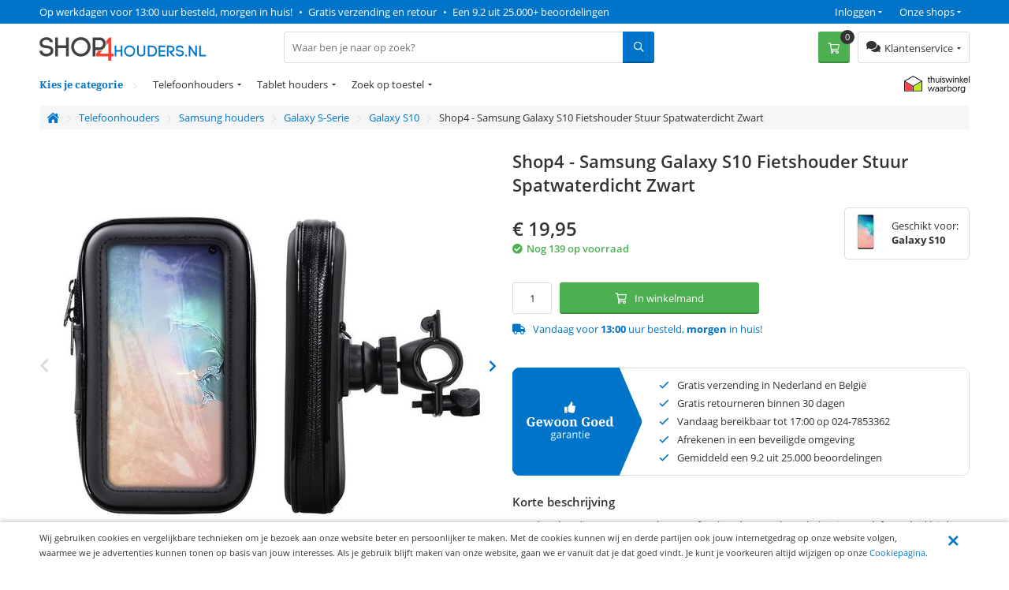

--- FILE ---
content_type: text/html; charset=utf-8
request_url: https://www.shop4houders.nl/telefoonhouders/samsung-houders/s-serie/galaxy-s10/shop4-samsung-galaxy-s10-fietshouder-stuur-spatwaterdicht-zwart.html
body_size: 19278
content:
<!DOCTYPE html>
<html 
 lang="nl" dir="ltr">
<head>
	
	<title>Shop4 - Samsung Galaxy S10 Fietshouder Stuur Spatwaterdicht Zwart | Shop4houders</title>
	
	<base href="https://www.shop4houders.nl/" />
	<meta http-equiv="Content-Type" content="text/html; charset=utf-8" data-ca-mode="" />
	<meta name="viewport" content="width=device-width, initial-scale=1 user-scalable=no">
	
	<meta name="description" content=" Met deze handige Samsung Galaxy S10 fietshouder van Shop4 heb je jouw telefoon altijd bij de hand als je onderweg bent op de fiets Je bevestigt de Samsung Galaxy S10 fietshouder eenvoudig aan je stuur door het schroefje aan te draaien Daarna kun je je telefoon veilig in het spatwaterdichte tasje doen" />
	

	<meta name="keywords" content="" />

    <link rel="canonical" href="https://www.shop4houders.nl/telefoonhouders/samsung-houders/s-serie/galaxy-s10/shop4-samsung-galaxy-s10-fietshouder-stuur-spatwaterdicht-zwart.html" />




<meta name="cmsmagazine" content="b55b3ce6a6b9c4d16194dc6efd5e2613" /><meta name="cmsmagazine" content="b55b3ce6a6b9c4d16194dc6efd5e2613" />


	

<!-- Inline script moved to the bottom of the page -->

<!-- Inline script moved to the bottom of the page -->


  
          
      

    <link rel="preload" href="/design/themes/shop4/media/webfonts/fa-solid-900.woff2" as="font" type="font/woff2" crossorigin="anonymous">
<link rel="preload" href="/design/themes/shop4/media/webfonts/fa-regular-400.woff2" as="font" type="font/woff2" crossorigin="anonymous">
<link rel="preload" href="/design/themes/shop4/media/webfonts/fa-brands-400.woff2" as="font" type="font/woff2" crossorigin="anonymous">
<link rel="preload" as="font" type="font/woff2" href="/design/themes/shop4/media/fonts/noto-serif-v7-latin-700.woff2" crossorigin="anonymous">
<link rel="preload" as="font" type="font/woff2" href="/design/themes/shop4/media/fonts/noto-serif-v7-latin-regular.woff2" crossorigin="anonymous">
<link rel="preload" as="font" type="font/woff2" href="/design/themes/shop4/media/fonts/open-sans-v16-latin-regular.woff2" crossorigin="anonymous">
<link rel="preload" as="font" type="font/woff2" href="/design/themes/shop4/media/fonts/open-sans-v16-latin-600.woff2" crossorigin="anonymous">
<link rel="preload" as="font" type="font/woff2" href="/design/themes/shop4/media/fonts/open-sans-v16-latin-700.woff2" crossorigin="anonymous">

<link rel="preconnect" href="//bat.bing.com" crossorigin>
<link rel="preconnect" href="//www.google-analytics.com" crossorigin>
<link rel="preconnect" href="//ajax.googleapis.com" crossorigin>
<link rel="preconnect" href="//wchat.freshchat.com" crossorigin>
<link rel="preconnect" href="https://fonts.gstatic.com/" crossorigin>

<style>@font-face {font-family: 'Font Awesome 5 Brands';font-display: block;font-style: normal;font-weight: normal;src: url("/design/themes/shop4/media/webfonts/fa-brands-400.eot");src: url("/design/themes/shop4/media/webfonts/fa-brands-400.eot?#iefix") format("embedded-opentype"), url("/design/themes/shop4/media/webfonts/fa-brands-400.woff2") format("woff2"), url("/design/themes/shop4/media/webfonts/fa-brands-400.woff") format("woff"), url("/design/themes/shop4/media/webfonts/fa-brands-400.ttf") format("truetype"), url("/design/themes/shop4/media/webfonts/fa-brands-400.svg#fontawesome") format("svg"); }.fab {font-family: 'Font Awesome 5 Brands'; }@font-face {font-family: 'Font Awesome 5 Pro';font-display: block;font-style: normal;font-weight: 400;src: url("/design/themes/shop4/media/webfonts/fa-regular-400.eot");src: url("/design/themes/shop4/media/webfonts/fa-regular-400.eot?#iefix") format("embedded-opentype"), url("/design/themes/shop4/media/webfonts/fa-regular-400.woff2") format("woff2"), url("/design/themes/shop4/media/webfonts/fa-regular-400.woff") format("woff"), url("/design/themes/shop4/media/webfonts/fa-regular-400.ttf") format("truetype"), url("/design/themes/shop4/media/webfonts/fa-regular-400.svg#fontawesome") format("svg"); }.far {font-family: 'Font Awesome 5 Pro';font-weight: 400; }@font-face {font-family: 'Font Awesome 5 Pro';font-display: block;font-style: normal;font-weight: 900;src: url("/design/themes/shop4/media/webfonts/fa-solid-900.eot");src: url("/design/themes/shop4/media/webfonts/fa-solid-900.eot?#iefix") format("embedded-opentype"), url("/design/themes/shop4/media/webfonts/fa-solid-900.woff2") format("woff2"), url("/design/themes/shop4/media/webfonts/fa-solid-900.woff") format("woff"), url("/design/themes/shop4/media/webfonts/fa-solid-900.ttf") format("truetype"), url("/design/themes/shop4/media/webfonts/fa-solid-900.svg#fontawesome") format("svg"); }.fa,.fas {font-family: 'Font Awesome 5 Pro';font-weight: 900; }@font-face {font-family: 'Open Sans';font-style: normal;font-weight: 400;src: url('/design/themes/shop4/media/fonts/open-sans-v16-latin-regular.eot'); /* IE9 Compat Modes */src: local('Open Sans Regular'), local('OpenSans-Regular'),url('/design/themes/shop4/media/fonts/open-sans-v16-latin-regular.eot?#iefix') format('embedded-opentype'), /* IE6-IE8 */url('/design/themes/shop4/media/fonts/open-sans-v16-latin-regular.woff2') format('woff2'), /* Super Modern Browsers */url('/design/themes/shop4/media/fonts/open-sans-v16-latin-regular.woff') format('woff'), /* Modern Browsers */url('/design/themes/shop4/media/fonts/open-sans-v16-latin-regular.ttf') format('truetype'), /* Safari, Android, iOS */url('/design/themes/shop4/media/fonts/open-sans-v16-latin-regular.svg#OpenSans') format('svg'); /* Legacy iOS */font-display: swap;}/* open-sans-600 - latin */@font-face {font-family: 'Open Sans';font-style: normal;font-weight: 600;src: url('/design/themes/shop4/media/fonts/open-sans-v16-latin-600.eot'); /* IE9 Compat Modes */src: local('Open Sans SemiBold'), local('OpenSans-SemiBold'),url('/design/themes/shop4/media/fonts/open-sans-v16-latin-600.eot?#iefix') format('embedded-opentype'), /* IE6-IE8 */url('/design/themes/shop4/media/fonts/open-sans-v16-latin-600.woff2') format('woff2'), /* Super Modern Browsers */url('/design/themes/shop4/media/fonts/open-sans-v16-latin-600.woff') format('woff'), /* Modern Browsers */url('/design/themes/shop4/media/fonts/open-sans-v16-latin-600.ttf') format('truetype'), /* Safari, Android, iOS */url('/design/themes/shop4/media/fonts/open-sans-v16-latin-600.svg#OpenSans') format('svg'); /* Legacy iOS */font-display: swap;}/* open-sans-700 - latin */@font-face {font-family: 'Open Sans';font-style: normal;font-weight: 700;src: url('/design/themes/shop4/media/fonts/open-sans-v16-latin-700.eot'); /* IE9 Compat Modes */src: local('Open Sans Bold'), local('OpenSans-Bold'),url('/design/themes/shop4/media/fonts/open-sans-v16-latin-700.eot?#iefix') format('embedded-opentype'), /* IE6-IE8 */url('/design/themes/shop4/media/fonts/open-sans-v16-latin-700.woff2') format('woff2'), /* Super Modern Browsers */url('/design/themes/shop4/media/fonts/open-sans-v16-latin-700.woff') format('woff'), /* Modern Browsers */url('/design/themes/shop4/media/fonts/open-sans-v16-latin-700.ttf') format('truetype'), /* Safari, Android, iOS */url('/design/themes/shop4/media/fonts/open-sans-v16-latin-700.svg#OpenSans') format('svg'); /* Legacy iOS */font-display: swap;}/* noto-serif-regular - latin */@font-face {font-family: 'Noto Serif';font-style: normal;font-weight: 400;src: url('/design/themes/shop4/media/fonts/noto-serif-v7-latin-regular.eot'); /* IE9 Compat Modes */src: local('Noto Serif'), local('NotoSerif'),url('/design/themes/shop4/media/fonts/noto-serif-v7-latin-regular.eot?#iefix') format('embedded-opentype'), /* IE6-IE8 */url('/design/themes/shop4/media/fonts/noto-serif-v7-latin-regular.woff2') format('woff2'), /* Super Modern Browsers */url('/design/themes/shop4/media/fonts/noto-serif-v7-latin-regular.woff') format('woff'), /* Modern Browsers */url('/design/themes/shop4/media/fonts/noto-serif-v7-latin-regular.ttf') format('truetype'), /* Safari, Android, iOS */url('/design/themes/shop4/media/fonts/noto-serif-v7-latin-regular.svg#NotoSerif') format('svg'); /* Legacy iOS */font-display: swap;}/* noto-serif-700 - latin */@font-face {font-family: 'Noto Serif';font-style: normal;font-weight: 700;src: url('/design/themes/shop4/media/fonts/noto-serif-v7-latin-700.eot'); /* IE9 Compat Modes */src: local('Noto Serif Bold'), local('NotoSerif-Bold'),url('/design/themes/shop4/media/fonts/noto-serif-v7-latin-700.eot?#iefix') format('embedded-opentype'), /* IE6-IE8 */url('/design/themes/shop4/media/fonts/noto-serif-v7-latin-700.woff2') format('woff2'), /* Super Modern Browsers */url('/design/themes/shop4/media/fonts/noto-serif-v7-latin-700.woff') format('woff'), /* Modern Browsers */url('/design/themes/shop4/media/fonts/noto-serif-v7-latin-700.ttf') format('truetype'), /* Safari, Android, iOS */url('/design/themes/shop4/media/fonts/noto-serif-v7-latin-700.svg#NotoSerif') format('svg'); /* Legacy iOS */font-display: swap;}</style>


  	<link rel="apple-touch-icon" sizes="120x120" href="https://www.shop4houders.nl/design/themes/shop4/media/images/apple-touch-icon.png">
	<link rel="icon" type="image/png" sizes="32x32" href="https://www.shop4houders.nl/design/themes/shop4/media/images/favicon-32x32.png">
	<link rel="icon" type="image/png" sizes="16x16" href="https://www.shop4houders.nl/design/themes/shop4/media/images/favicon-16x16.png">
	<link rel="mask-icon" href="https://www.shop4houders.nl/design/themes/shop4/media/images/safari-pinned-tab.svg" color="#5bbad5">
	<link rel="shortcut icon" href="https://www.shop4houders.nl/design/themes/shop4/media/images/favicon.ico">
	<meta name="theme-color" content="#ffffff">
  

	
	<link type="text/css" rel="stylesheet" href="https://www.shop4houders.nl/var/cache/misc/assets/design/themes/shop4/css/standalone.9a7682d720a59031307ee2779e666ef51759951551.css" />


		

</head>
<body class="preload">
    <div id="sd-ga-data" class="hidden"
    data-noninteractive-quick-view="true"
    data-noninteractive-comparison-list="true"
    data-noninteractive-wishlist="true"
    data-noninteractive-buy-one-click="true">
</div>

		<div id="ajax_overlay" class="ty-ajax-overlay"></div>
<div id="ajax_loading_box" class="ty-ajax-loading-box"></div>

        <div class="cm-notification-container notification-container">
</div>


        
			

<div class="shop4__top-panel">
			    	<div class="top-panel__fullwidth-container">
	        <div class=" pure-g top-panel__usp-bar">
    <div class="pure-u-1-1 pure-u-sm-2-3 pure-u-lg-3-4 usp-bar__usp-container">
			
	<span class="usp-container__usp1 usps"><a rel="nofollow" href="/klantenservice/over-ons">Op werkdagen voor 13:00 uur besteld, morgen in huis!</a></span>
	<span class="usp-container__usp2 usps"><span class="usp-bullet">&nbsp;&bull;&nbsp; </span><a rel="nofollow" href="/klantenservice/over-ons">Gratis verzending en retour</a></span>
	<span class="usp-container__usp3 usps"><span class="usp-bullet">&nbsp;&bull;&nbsp; </span><a target="_blank" rel="nofollow" href="https://www.kiyoh.com/location-group/Shop4">Een 9.2 uit 25.000+ beoordelingen</a></span>
</div>
<div class="pure-u-1-1 pure-u-sm-1-3 pure-u-lg-1-4 usp-bar__top-nav">
	<ul class="top-nav">
		<li class="top-nav__shops">
			<span class="top-nav__shops--trigger">Onze shops</span>
			<div class="top-nav__dropdown">
				<span class="top-nav__dropdown-title">Onze shops</span>
				<ul class="top-nav__dropdown-list">
					<li class="top-nav-dropdown-list-item">
						<a class="shop4__main" target="_blank" rel="nofollow" rel="noopener" href="https://www.shop4.nl/">Shop4.nl</a>
					</li>
					<li class="top-nav-dropdown-list-item">
						<a class="shop4__hoesjes" target="_blank" rel="nofollow" rel="noopener" href="https://www.shop4hoesjes.nl/">Shop4hoesjes.nl</a>
					</li>
					<li class="top-nav-dropdown-list-item">
						<a class="shop4__tablethoes" target="_blank" rel="nofollow" rel="noopener" href="https://www.shop4tablethoes.nl/">Shop4tablethoes.nl</a>
					</li>
					<li class="top-nav-dropdown-list-item">
						<a class="shop4__houders" target="_blank" rel="nofollow" rel="noopener" href="https://www.shop4houders.nl/">Shop4houders.nl</a>
					</li>
					<li class="top-nav-dropdown-list-item">
						<a class="shop4__actioncams" target="_blank" rel="nofollow" rel="noopener" href="https://www.shop4actioncams.nl/">Shop4actioncams.nl</a>
					</li>
					<li class="top-nav-dropdown-list-item">
						<a class="shop4__laptophoes" target="_blank" rel="nofollow" rel="noopener" href="https://www.shop4laptophoes.nl/">Shop4laptophoes.nl</a>
					</li>
					<li class="top-nav-dropdown-list-item">
						<a class="shop4__smartwatch" target="_blank" rel="nofollow" rel="noopener" href="https://www.shop4smartwatch.nl/">Shop4smartwatch.nl</a>
					</li>
				</ul>
			</div>
		</li>
		<li class="top-nav__customer-login">
							<span class="top-nav__customer-login--trigger">Inloggen</span>
				<div class="top-nav__dropdown">
					<span class="top-nav__dropdown-title">Inloggen</span>
					

        <form name="popup20048_form" action="https://www.shop4houders.nl/" method="post">
    <input type="hidden" name="return_url" value="index.php?sl=nl&amp;dispatch=products.view&amp;product_id=67006" />
    <input type="hidden" name="redirect_url" value="index.php?sl=nl&amp;dispatch=products.view&amp;product_id=67006" />

                <div class="ty-control-group">
            <label for="login_popup20048" class="ty-login__filed-label ty-control-group__label cm-required cm-trim cm-email">E-mailadres</label>
            <input type="text" id="login_popup20048" name="user_login" size="30" value="" class="ty-login__input cm-focus" />
        </div>

        <div class="ty-control-group ty-password-forgot">
            <label for="psw_popup20048" class="ty-login__filed-label ty-control-group__label ty-password-forgot__label cm-required">Wachtwoord</label>
            <input type="password" id="psw_popup20048" name="password" size="30" value="" class="ty-login__input" maxlength="32" />
        </div>
		<a href="https://www.shop4houders.nl/index.php?dispatch=auth.recover_password" class="ty-password-forgot__a"  tabindex="5">Wachtwoord vergeten?</a>

        

        
        
            <div class="buttons-container clearfix">
                <div class="ty-float-right">
                        
 
    <button  class=" btn__secondary ty-btn" type="submit" name="dispatch[auth.login]" ><span>Log in</span></button>



                </div>
                <div class="ty-login__remember-me">
                    <label for="remember_me_popup20048" class="ty-login__remember-me-label"><input class="checkbox" type="checkbox" name="remember_me" id="remember_me_popup20048" value="Y" />Onthoud mijn gegevens</label>
                </div>
            </div>
        


					<div class="ty-login-reglink">
				<span>Nog geen account?<br /></span>
				<a class="ty-login-reglink__a" href="https://www.shop4houders.nl/index.php?dispatch=profiles.add" rel="nofollow">Registreer een nieuw account</a>
			</div>
		    </form>


				</div>
					</li>
	</ul>
</div>

    </div>
	    	</div>
		    	<div class="pure-g top-panel__main-sticky">
	        <div class="pure-u-2-3 pure-u-sm-1-2 pure-u-lg-1-4 main-sticky__main-logo">
	<a href="/" class="main-sticky__main-logo-url">
		<img src="/images/logos/logos/shop4houders.svg?t=20180320" width="250" height="30" alt="shop4houders.nl" title="shop4houders.nl" onerror="this.onerror=null; this.src='/images/logos/logos/shop4houders-250x33.jpg'" />
	</a>
</div>
<div class="pure-u-1-1 pure-u-lg-5-12 main-sticky__search-container">
	<div class="mobile-menu-trigger">
		<div class="mobile-menu-trigger__content">Menu</div>
	</div>
	


<div class="shop4_dropdown-nav">

	<div class="dropdown-nav_description">
		<div>Kies je categorie</div>
	</div>

	<ul class="dropdown-nav_list">
                                                        <li class="dropdown-nav_main-item drop-item_has-children">
				<a  href="/telefoonhouders" class="dropdown-nav_item-link" >Telefoonhouders</a>
															<ul class="dropdown-nav_subitems-list">
																							<li class="dropdown-nav_subitem">
									<a class="dropdown-nav_subitem-url"  href="https://www.shop4houders.nl/telefoonhouders/auto/" >Autohouders</a>
								</li>
																							<li class="dropdown-nav_subitem">
									<a class="dropdown-nav_subitem-url"  href="https://www.shop4houders.nl/telefoonhouders/fiets/" >Fietshouders</a>
								</li>
																							<li class="dropdown-nav_subitem">
									<a class="dropdown-nav_subitem-url"  href="https://www.shop4houders.nl/telefoonhouders/motor/" >Motorhouders</a>
								</li>
																							<li class="dropdown-nav_subitem">
									<a class="dropdown-nav_subitem-url"  href="https://www.shop4houders.nl/telefoonhouders/selfie-stick/" >Selfie sticks</a>
								</li>
																				</ul>
									            </li>
                                                        <li class="dropdown-nav_main-item drop-item_has-children">
				<a  href="/tablet-houders/" class="dropdown-nav_item-link" >Tablet houders</a>
															<ul class="dropdown-nav_subitems-list">
																							<li class="dropdown-nav_subitem">
									<a class="dropdown-nav_subitem-url"  href="https://www.shop4houders.nl/tablet-houders/auto/" >Autohouders</a>
								</li>
																							<li class="dropdown-nav_subitem">
									<a class="dropdown-nav_subitem-url"  href="https://www.shop4houders.nl/tablet-houders/standaard/" >Standaards en statieven</a>
								</li>
																							<li class="dropdown-nav_subitem">
									<a class="dropdown-nav_subitem-url"  href="https://www.shop4houders.nl/tablet-houders/muur/" >Muurhouders</a>
								</li>
																				</ul>
									            </li>
                                                        <li class="dropdown-nav_main-item drop-item_has-children">
				<a  class="dropdown-nav_item-link" >Zoek op toestel</a>
															<ul class="dropdown-nav_subitems-list subitems_level-1">
																							<li class="dropdown-nav_subitem subitem_has-children">
									<a class="dropdown-nav_subitem-url"  >Telefoons</a>
																			<ul class="dropdown-nav_subitems-list subitems_level-2">
																																			<li class="dropdown-nav_subitem subitem_has-children">
													<a class="dropdown-nav_subitem-url"  href="/telefoonhouders/iphone-houders/" >iPhone</a>
																											<ul class="dropdown-nav_subitems-list subitems_level-3">
																																															<li class="dropdown-nav_subitem">
																	<a class="dropdown-nav_subitem-url"  href="https://www.shop4houders.nl/telefoonhouders/iphone-houders/iphone-14-pro-max/" >iPhone 14 Pro Max</a>
																</li>
																																															<li class="dropdown-nav_subitem">
																	<a class="dropdown-nav_subitem-url"  href="https://www.shop4houders.nl/telefoonhouders/iphone-houders/iphone-14-pro/" >iPhone 14 Pro</a>
																</li>
																																															<li class="dropdown-nav_subitem">
																	<a class="dropdown-nav_subitem-url"  href="https://www.shop4houders.nl/telefoonhouders/iphone-houders/iphone-14-plus/" >iPhone 14 Plus</a>
																</li>
																																															<li class="dropdown-nav_subitem">
																	<a class="dropdown-nav_subitem-url"  href="https://www.shop4houders.nl/telefoonhouders/iphone-houders/iphone-14/" >iPhone 14</a>
																</li>
																																															<li class="dropdown-nav_subitem">
																	<a class="dropdown-nav_subitem-url"  href="https://www.shop4houders.nl/telefoonhouders/iphone-houders/iphone-se-2022/" >iPhone SE (2022)</a>
																</li>
																																															<li class="dropdown-nav_subitem">
																	<a class="dropdown-nav_subitem-url"  href="https://www.shop4houders.nl/telefoonhouders/iphone-houders/iphone-13-pro-max/" >iPhone 13 Pro Max</a>
																</li>
																																															<li class="dropdown-nav_subitem">
																	<a class="dropdown-nav_subitem-url"  href="https://www.shop4houders.nl/telefoonhouders/iphone-houders/iphone-13-pro/" >iPhone 13 Pro</a>
																</li>
																																															<li class="dropdown-nav_subitem">
																	<a class="dropdown-nav_subitem-url"  href="https://www.shop4houders.nl/telefoonhouders/iphone-houders/iphone-13/" >iPhone 13</a>
																</li>
																																															<li class="dropdown-nav_subitem">
																	<a class="dropdown-nav_subitem-url"  href="https://www.shop4houders.nl/telefoonhouders/iphone-houders/iphone-13-mini/" >iPhone 13 mini</a>
																</li>
																																															<li class="dropdown-nav_subitem">
																	<a class="dropdown-nav_subitem-url"  href="https://www.shop4houders.nl/telefoonhouders/iphone-houders/iphone-12-pro-max/" >iPhone 12 Pro Max</a>
																</li>
																																														<li class="dropdown-nav_subitem">
																	<a class="dropdown-nav_subitem-url" href="/telefoonhouders/iphone-houders/" >Bekijk meer <i class="text-arrow">&rarr;</i></a>
																</li>
																													</ul>
																									</li>
																																			<li class="dropdown-nav_subitem subitem_has-children">
													<a class="dropdown-nav_subitem-url"  href="/telefoonhouders/samsung-houders/" >Samsung</a>
																											<ul class="dropdown-nav_subitems-list subitems_level-3">
																																															<li class="dropdown-nav_subitem">
																	<a class="dropdown-nav_subitem-url"  href="https://www.shop4houders.nl/telefoonhouders/samsung-houders/s-serie/" >Galaxy S-Serie</a>
																</li>
																																															<li class="dropdown-nav_subitem">
																	<a class="dropdown-nav_subitem-url"  href="https://www.shop4houders.nl/telefoonhouders/samsung-houders/a-serie/" >Galaxy A-Serie</a>
																</li>
																																															<li class="dropdown-nav_subitem">
																	<a class="dropdown-nav_subitem-url"  href="https://www.shop4houders.nl/telefoonhouders/samsung-houders/j-serie/" >Galaxy J-Serie</a>
																</li>
																																															<li class="dropdown-nav_subitem">
																	<a class="dropdown-nav_subitem-url"  href="https://www.shop4houders.nl/telefoonhouders/samsung-houders/note-serie/" >Galaxy Note-Serie</a>
																</li>
																																															<li class="dropdown-nav_subitem">
																	<a class="dropdown-nav_subitem-url"  href="https://www.shop4houders.nl/telefoonhouders/samsung-houders/core-serie/" >Galaxy Core-Serie</a>
																</li>
																																															<li class="dropdown-nav_subitem">
																	<a class="dropdown-nav_subitem-url"  href="https://www.shop4houders.nl/telefoonhouders/samsung-houders/galaxy-m-serie/" >Galaxy M-Serie</a>
																</li>
																																												</ul>
																									</li>
																																			<li class="dropdown-nav_subitem subitem_has-children">
													<a class="dropdown-nav_subitem-url"  href="/telefoonhouders/huawei-houders/" >Huawei</a>
																											<ul class="dropdown-nav_subitems-list subitems_level-3">
																																															<li class="dropdown-nav_subitem">
																	<a class="dropdown-nav_subitem-url"  href="https://www.shop4houders.nl/telefoonhouders/huawei-houders/ascend-p-serie/" >P-Serie</a>
																</li>
																																															<li class="dropdown-nav_subitem">
																	<a class="dropdown-nav_subitem-url"  href="https://www.shop4houders.nl/telefoonhouders/huawei-houders/mate-serie/" >Mate-Serie</a>
																</li>
																																															<li class="dropdown-nav_subitem">
																	<a class="dropdown-nav_subitem-url"  href="https://www.shop4houders.nl/telefoonhouders/huawei-houders/ascend-y-serie/" >Y-Serie</a>
																</li>
																																												</ul>
																									</li>
																																			<li class="dropdown-nav_subitem subitem_has-children">
													<a class="dropdown-nav_subitem-url"  href="/telefoonhouders/oneplus-houders/" >OnePlus</a>
																											<ul class="dropdown-nav_subitems-list subitems_level-3">
																																															<li class="dropdown-nav_subitem">
																	<a class="dropdown-nav_subitem-url"  href="https://www.shop4houders.nl/telefoonhouders/oneplus-houders/oneplus-8/" >OnePlus 8</a>
																</li>
																																															<li class="dropdown-nav_subitem">
																	<a class="dropdown-nav_subitem-url"  href="https://www.shop4houders.nl/telefoonhouders/oneplus-houders/oneplus-7t/" >OnePlus 7T</a>
																</li>
																																															<li class="dropdown-nav_subitem">
																	<a class="dropdown-nav_subitem-url"  href="https://www.shop4houders.nl/telefoonhouders/oneplus-houders/oneplus-7t-pro/" >OnePlus 7T Pro</a>
																</li>
																																															<li class="dropdown-nav_subitem">
																	<a class="dropdown-nav_subitem-url"  href="https://www.shop4houders.nl/telefoonhouders/oneplus-houders/oneplus-3t/" >OnePlus 3T</a>
																</li>
																																												</ul>
																									</li>
																																			<li class="dropdown-nav_subitem subitem_has-children">
													<a class="dropdown-nav_subitem-url"  href="/telefoonhouders/nokia-houders/" >Nokia</a>
																											<ul class="dropdown-nav_subitems-list subitems_level-3">
																																															<li class="dropdown-nav_subitem">
																	<a class="dropdown-nav_subitem-url"  href="https://www.shop4houders.nl/telefoonhouders/nokia-houders/nokia-7.2/" >Nokia 7.2</a>
																</li>
																																												</ul>
																									</li>
																																			<li class="dropdown-nav_subitem subitem_has-children">
													<a class="dropdown-nav_subitem-url"  href="/telefoonhouders/google-houders/" >Google</a>
																											<ul class="dropdown-nav_subitems-list subitems_level-3">
																																															<li class="dropdown-nav_subitem">
																	<a class="dropdown-nav_subitem-url"  href="https://www.shop4houders.nl/telefoonhouders/google-houders/google-pixel-4/" >Pixel 4</a>
																</li>
																																															<li class="dropdown-nav_subitem">
																	<a class="dropdown-nav_subitem-url"  href="https://www.shop4houders.nl/telefoonhouders/google-houders/pixel-4-xl/" >Pixel 4 XL</a>
																</li>
																																												</ul>
																									</li>
																																			<li class="dropdown-nav_subitem subitem_has-children">
													<a class="dropdown-nav_subitem-url"  href="/telefoonhouders/motorola-houders/" >Motorola</a>
																											<ul class="dropdown-nav_subitems-list subitems_level-3">
																																															<li class="dropdown-nav_subitem">
																	<a class="dropdown-nav_subitem-url"  href="https://www.shop4houders.nl/telefoonhouders/motorola-houders/moto-g8-power-lite/" >Moto G8 Power Lite</a>
																</li>
																																												</ul>
																									</li>
																																			<li class="dropdown-nav_subitem subitem_has-children">
													<a class="dropdown-nav_subitem-url"  href="/telefoonhouders/oppo-houders/" >Oppo</a>
																											<ul class="dropdown-nav_subitems-list subitems_level-3">
																																															<li class="dropdown-nav_subitem">
																	<a class="dropdown-nav_subitem-url"  href="https://www.shop4houders.nl/telefoonhouders/oppo-houders/oppo-a72-houders/" >Oppo A72</a>
																</li>
																																															<li class="dropdown-nav_subitem">
																	<a class="dropdown-nav_subitem-url"  href="https://www.shop4houders.nl/telefoonhouders/oppo-houders/oppo-a52/" >Oppo A52</a>
																</li>
																																												</ul>
																									</li>
																																</ul>
																	</li>
																							<li class="dropdown-nav_subitem subitem_has-children">
									<a class="dropdown-nav_subitem-url"  >Tablets</a>
																			<ul class="dropdown-nav_subitems-list subitems_level-2">
																																			<li class="dropdown-nav_subitem subitem_has-children">
													<a class="dropdown-nav_subitem-url"  href="/tablet-houders/ipad-houders/" >iPad</a>
																											<ul class="dropdown-nav_subitems-list subitems_level-3">
																																															<li class="dropdown-nav_subitem">
																	<a class="dropdown-nav_subitem-url"  href="https://www.shop4houders.nl/tablet-houders/ipad-houders/ipad-pro-12.9-2022/" >iPad Pro 12.9 (2022)</a>
																</li>
																																															<li class="dropdown-nav_subitem">
																	<a class="dropdown-nav_subitem-url"  href="https://www.shop4houders.nl/tablet-houders/ipad-houders/ipad-pro-11-2022/" >iPad Pro 11 (2022)</a>
																</li>
																																															<li class="dropdown-nav_subitem">
																	<a class="dropdown-nav_subitem-url"  href="https://www.shop4houders.nl/tablet-houders/ipad-houders/ipad-10.9-2022/" >iPad 10.9 (2022)</a>
																</li>
																																															<li class="dropdown-nav_subitem">
																	<a class="dropdown-nav_subitem-url"  href="https://www.shop4houders.nl/tablet-houders/ipad-houders/ipad-air-2022/" >iPad Air (2022)</a>
																</li>
																																															<li class="dropdown-nav_subitem">
																	<a class="dropdown-nav_subitem-url"  href="https://www.shop4houders.nl/tablet-houders/ipad-houders/ipad-mini-2021/" >iPad mini  (2021)</a>
																</li>
																																															<li class="dropdown-nav_subitem">
																	<a class="dropdown-nav_subitem-url"  href="https://www.shop4houders.nl/tablet-houders/ipad-houders/ipad-pro-10.2-2021/" >iPad 10.2 (2021)</a>
																</li>
																																															<li class="dropdown-nav_subitem">
																	<a class="dropdown-nav_subitem-url"  href="https://www.shop4houders.nl/tablet-houders/ipad-houders/ipad-pro-12.9-2021/" >iPad Pro 12.9 (2021)</a>
																</li>
																																															<li class="dropdown-nav_subitem">
																	<a class="dropdown-nav_subitem-url"  href="https://www.shop4houders.nl/tablet-houders/ipad-houders/ipad-pro-11-2021/" >iPad Pro 11 (2021)</a>
																</li>
																																															<li class="dropdown-nav_subitem">
																	<a class="dropdown-nav_subitem-url"  href="https://www.shop4houders.nl/tablet-houders/ipad-houders/ipad-10.2-2020/" >iPad 10.2 (2020)</a>
																</li>
																																															<li class="dropdown-nav_subitem">
																	<a class="dropdown-nav_subitem-url"  href="https://www.shop4houders.nl/tablet-houders/ipad-houders/ipad-air-2020/" >iPad Air (2020)</a>
																</li>
																																														<li class="dropdown-nav_subitem">
																	<a class="dropdown-nav_subitem-url" href="/tablet-houders/ipad-houders/" >Bekijk meer <i class="text-arrow">&rarr;</i></a>
																</li>
																													</ul>
																									</li>
																																			<li class="dropdown-nav_subitem subitem_has-children">
													<a class="dropdown-nav_subitem-url"  href="/tablet-houders/samsung-houders/" >Samsung</a>
																											<ul class="dropdown-nav_subitems-list subitems_level-3">
																																															<li class="dropdown-nav_subitem">
																	<a class="dropdown-nav_subitem-url"  href="https://www.shop4houders.nl/tablet-houders/samsung-houders/tab-a-serie/" >Tab A-Serie</a>
																</li>
																																															<li class="dropdown-nav_subitem">
																	<a class="dropdown-nav_subitem-url"  href="https://www.shop4houders.nl/tablet-houders/samsung-houders/tab-e-serie/" >Tab E-Serie</a>
																</li>
																																															<li class="dropdown-nav_subitem">
																	<a class="dropdown-nav_subitem-url"  href="https://www.shop4houders.nl/tablet-houders/samsung-houders/tab-s-serie/" >Tab S-Serie</a>
																</li>
																																															<li class="dropdown-nav_subitem">
																	<a class="dropdown-nav_subitem-url"  href="https://www.shop4houders.nl/tablet-houders/samsung-houders/tab-s3-serie/" >Tab S3-Serie</a>
																</li>
																																															<li class="dropdown-nav_subitem">
																	<a class="dropdown-nav_subitem-url"  href="https://www.shop4houders.nl/tablet-houders/samsung-houders/tab-s2-serie/" >Tab S2-Serie</a>
																</li>
																																												</ul>
																									</li>
																																			<li class="dropdown-nav_subitem subitem_has-children">
													<a class="dropdown-nav_subitem-url"  href="/tablet-houders/huawei-houders/" >Huawei</a>
																											<ul class="dropdown-nav_subitems-list subitems_level-3">
																																															<li class="dropdown-nav_subitem">
																	<a class="dropdown-nav_subitem-url"  href="https://www.shop4houders.nl/tablet-houders/huawei-houders/mediapad-m2-10.0/" >MediaPad M2 10.0</a>
																</li>
																																															<li class="dropdown-nav_subitem">
																	<a class="dropdown-nav_subitem-url"  href="https://www.shop4houders.nl/tablet-houders/huawei-houders/mediapad-m3-8.0/" >MediaPad M3</a>
																</li>
																																												</ul>
																									</li>
																																			<li class="dropdown-nav_subitem subitem_has-children">
													<a class="dropdown-nav_subitem-url"  href="/tablet-houders/lenovo-houders/" >Lenovo</a>
																											<ul class="dropdown-nav_subitems-list subitems_level-3">
																																															<li class="dropdown-nav_subitem">
																	<a class="dropdown-nav_subitem-url"  href="https://www.shop4houders.nl/tablet-houders/lenovo-houders/tab-2-a10-70/" >Tab 2 A10-70</a>
																</li>
																																															<li class="dropdown-nav_subitem">
																	<a class="dropdown-nav_subitem-url"  href="https://www.shop4houders.nl/tablet-houders/lenovo-houders/yoga-3-8/" >Yoga Tab 3 8 </a>
																</li>
																																															<li class="dropdown-nav_subitem">
																	<a class="dropdown-nav_subitem-url"  href="https://www.shop4houders.nl/tablet-houders/lenovo-houders/yoga-3-10/" >Yoga Tab 3 10.1</a>
																</li>
																																															<li class="dropdown-nav_subitem">
																	<a class="dropdown-nav_subitem-url"  href="https://www.shop4houders.nl/tablet-houders/lenovo-houders/tab-2-a8/" >Tab 2 A8-50</a>
																</li>
																																															<li class="dropdown-nav_subitem">
																	<a class="dropdown-nav_subitem-url"  href="https://www.shop4houders.nl/tablet-houders/lenovo-houders/tab3-10-business/" >Tab 3 10 Business</a>
																</li>
																																															<li class="dropdown-nav_subitem">
																	<a class="dropdown-nav_subitem-url"  href="https://www.shop4houders.nl/tablet-houders/lenovo-houders/tab-2-a10-30/" >Tab 2 A10-30</a>
																</li>
																																															<li class="dropdown-nav_subitem">
																	<a class="dropdown-nav_subitem-url"  href="https://www.shop4houders.nl/tablet-houders/lenovo-houders/tab-3-7/" >Tab 3 7</a>
																</li>
																																												</ul>
																									</li>
																																			<li class="dropdown-nav_subitem subitem_has-children">
													<a class="dropdown-nav_subitem-url"  href="/tablet-houders/microsoft-houders/" >Microsoft</a>
																											<ul class="dropdown-nav_subitems-list subitems_level-3">
																																															<li class="dropdown-nav_subitem">
																	<a class="dropdown-nav_subitem-url"  href="https://www.shop4houders.nl/tablet-houders/microsoft-houders/surface-pro-7/" >Surface Pro 7</a>
																</li>
																																															<li class="dropdown-nav_subitem">
																	<a class="dropdown-nav_subitem-url"  href="https://www.shop4houders.nl/tablet-houders/microsoft-houders/surface-pro-4/" >Surface Pro 4</a>
																</li>
																																												</ul>
																									</li>
																																</ul>
																	</li>
																				</ul>
									            </li>
            </ul>
</div>




	<div class="main-sticky__search-block">
    <form action="https://www.shop4houders.nl/" name="search_form" method="get">
        <input type="hidden" name="subcats" value="Y" />
        <input type="hidden" name="pcode_from_q" value="Y" />
        <input type="hidden" name="pshort" value="Y" />
        <input type="hidden" name="pfull" value="Y" />
        <input type="hidden" name="pname" value="Y" />
        <input type="hidden" name="pkeywords" value="Y" />
        <input type="hidden" name="search_performed" value="Y" />
        
<input type="hidden" name="currency" value="EUR"/>
<input type="hidden" name="sl" value="nl"/>
<div id="csc_livesearch_20049" data-ls-block-id="20049" data-ls-min="1" class="csc_live_search_css"><!--csc_livesearch_20049--></div>
        <label for="search_input" class="hidden">Zoeken</label><input type="text" name="q" value="" id="search_input" placeholder="Waar ben je naar op zoek?" class="search-block__input cm-hint" /><input title="Zoeken" value="" class="search-block__icon" type="submit"></input><input type="hidden" name="dispatch" value="products.search" />            </form>
</div>

</div><div class="pure-u-1-3 pure-u-sm-1-2 pure-u-lg-1-3 main-sticky__customer-area">
	<div class="main-sticky__customer-service">
		<div class="main-sticky__customer-service-trigger btn__tertiary">
			<div class="customer-service__title">Klantenservice</div>
		</div>
		<ul class="main-sticky__customer-service-dropdown">
			<li class="customer-service-dropdown__header">
				<div class="customer-service-dropdown__title">Kunnen we je helpen?</div>
				<div class="customer-service-dropdown__subtitle"><strong class="tx-green">Vandaag</strong> bereikbaar tot 17:00</div>
			</li>
						<li class="customer-service-dropdown__phone">
				<a href="tel:+310247853362">+31 (0)24 785 3362</a>
			</li>
						     	<!-- 				<li class="customer-service-dropdown__livechat livechat-offline">
					<span>Chat is offline <i class="livechat--offline"></i></span>
				</li>
			 -->
			<li class="customer-service-dropdown__email">
				<a href="mailto:klantenservice@shop4.nl">klantenservice@shop4.nl</a>
			</li>
			<li>
				<a class="btn__secondary full-width" href="/service">Klantenservice</a>
			</li>
		</ul>
	</div>
	

	<div class="main-sticky__cart-container" id="cart_status_20050">
		<div id="sw_dropdown_20050" class="main-sticky__cart-trigger">
			<a class="main-sticky__cart-trigger--mobile" href="https://www.shop4houders.nl/index.php?dispatch=checkout.cart" rel="nofollow"></a>
				<div class="cart-trigger__button btn__primary">
	       
											<div class="cart-trigger__amount">0</div>
						       

	      </div>
		</div>
		<div class="main-sticky__minicart">
			
									<div class="ty-cart-items__empty ty-center">Winkelmand is leeg</div>
							

		</div>
	<!--cart_status_20050--></div>



</div>
	    	</div>
	

</div>

<div class="shop4__main-navigation">
    	<div class="header-grid">
		    	<div class="pure-g main-navigation__container">
	        <div class="pure-u-1-1 main-navigation__wrapper">

	<div class="main-nav__description">
		<div class="main-nav__description-wrapper">
							<span>Kies je categorie</span>
						<div class="main-nav__return-button">
				<span>Terug</span>
			</div>
		</div>
	</div>

	<ul class="main-nav__list">
                                                    <li class="main-nav__main-item main-item_has-children">
					<a  href="/telefoonhouders" class="main-nav__item-link" >Telefoonhouders</a>
																	<ul class="main-nav__subitems-list">
																							<li class="main-nav__subitem">
									<a class="main-nav__subitem-url"  href="https://www.shop4houders.nl/telefoonhouders/auto/" >Autohouders</a>
								</li>
																							<li class="main-nav__subitem">
									<a class="main-nav__subitem-url"  href="https://www.shop4houders.nl/telefoonhouders/fiets/" >Fietshouders</a>
								</li>
																							<li class="main-nav__subitem">
									<a class="main-nav__subitem-url"  href="https://www.shop4houders.nl/telefoonhouders/motor/" >Motorhouders</a>
								</li>
																							<li class="main-nav__subitem">
									<a class="main-nav__subitem-url"  href="https://www.shop4houders.nl/telefoonhouders/selfie-stick/" >Selfie sticks</a>
								</li>
																				</ul>
									            </li>
                                                    <li class="main-nav__main-item main-item_has-children">
					<a  href="/tablet-houders/" class="main-nav__item-link" >Tablet houders</a>
																	<ul class="main-nav__subitems-list">
																							<li class="main-nav__subitem">
									<a class="main-nav__subitem-url"  href="https://www.shop4houders.nl/tablet-houders/auto/" >Autohouders</a>
								</li>
																							<li class="main-nav__subitem">
									<a class="main-nav__subitem-url"  href="https://www.shop4houders.nl/tablet-houders/standaard/" >Standaards en statieven</a>
								</li>
																							<li class="main-nav__subitem">
									<a class="main-nav__subitem-url"  href="https://www.shop4houders.nl/tablet-houders/muur/" >Muurhouders</a>
								</li>
																				</ul>
									            </li>
                                                    <li class="main-nav__main-item main-item_has-children">
					<a  class="main-nav__item-link" >Zoek op toestel</a>
																	<ul class="main-nav__subitems-list">
																							<li class="main-nav__subitem subitem_has-children">
									<a class="main-nav__subitem-url"  >Telefoons</a>
																			<ul class="main-nav__subitems-list subitems_level-2">
																																			<li class="main-nav__subitem subitem_has-children2">
													<a class="main-nav__subitem-url"  href="/telefoonhouders/iphone-houders/" >iPhone</a>
																											<ul class="main-nav__subitems-list subitems_level-3">
																																															<li class="main-nav__subitem ">
																	<a class="main-nav__subitem-url"  href="https://www.shop4houders.nl/telefoonhouders/iphone-houders/iphone-14-pro-max/" >iPhone 14 Pro Max</a>
																																	</li>
																																															<li class="main-nav__subitem ">
																	<a class="main-nav__subitem-url"  href="https://www.shop4houders.nl/telefoonhouders/iphone-houders/iphone-14-pro/" >iPhone 14 Pro</a>
																																	</li>
																																															<li class="main-nav__subitem ">
																	<a class="main-nav__subitem-url"  href="https://www.shop4houders.nl/telefoonhouders/iphone-houders/iphone-14-plus/" >iPhone 14 Plus</a>
																																	</li>
																																															<li class="main-nav__subitem ">
																	<a class="main-nav__subitem-url"  href="https://www.shop4houders.nl/telefoonhouders/iphone-houders/iphone-14/" >iPhone 14</a>
																																	</li>
																																															<li class="main-nav__subitem ">
																	<a class="main-nav__subitem-url"  href="https://www.shop4houders.nl/telefoonhouders/iphone-houders/iphone-se-2022/" >iPhone SE (2022)</a>
																																	</li>
																																															<li class="main-nav__subitem ">
																	<a class="main-nav__subitem-url"  href="https://www.shop4houders.nl/telefoonhouders/iphone-houders/iphone-13-pro-max/" >iPhone 13 Pro Max</a>
																																	</li>
																																															<li class="main-nav__subitem ">
																	<a class="main-nav__subitem-url"  href="https://www.shop4houders.nl/telefoonhouders/iphone-houders/iphone-13-pro/" >iPhone 13 Pro</a>
																																	</li>
																																															<li class="main-nav__subitem ">
																	<a class="main-nav__subitem-url"  href="https://www.shop4houders.nl/telefoonhouders/iphone-houders/iphone-13/" >iPhone 13</a>
																																	</li>
																																															<li class="main-nav__subitem ">
																	<a class="main-nav__subitem-url"  href="https://www.shop4houders.nl/telefoonhouders/iphone-houders/iphone-13-mini/" >iPhone 13 mini</a>
																																	</li>
																																															<li class="main-nav__subitem ">
																	<a class="main-nav__subitem-url"  href="https://www.shop4houders.nl/telefoonhouders/iphone-houders/iphone-12-pro-max/" >iPhone 12 Pro Max</a>
																																	</li>
																																														<li class="main-nav__subitem">
																	<a class="main-nav__subitem-url" href="/telefoonhouders/iphone-houders/" >Bekijk meer <i class="text-arrow">&rarr;</i></a>
																</li>
																													</ul>
																									</li>
																																			<li class="main-nav__subitem subitem_has-children2">
													<a class="main-nav__subitem-url"  href="/telefoonhouders/samsung-houders/" >Samsung</a>
																											<ul class="main-nav__subitems-list subitems_level-3">
																																															<li class="main-nav__subitem subitem_has-children3">
																	<a class="main-nav__subitem-url"  href="https://www.shop4houders.nl/telefoonhouders/samsung-houders/s-serie/" >Galaxy S-Serie</a>
																																			<ul class="main-nav__subitems-list subitems_level-4">
																																																											<li class="main-nav__subitem">
																					<a class="main-nav__subitem-url"  href="https://www.shop4houders.nl/telefoonhouders/samsung-houders/s-serie/galaxy-s22/" >Galaxy S22</a>
																				</li>
																																																											<li class="main-nav__subitem">
																					<a class="main-nav__subitem-url"  href="https://www.shop4houders.nl/telefoonhouders/samsung-houders/s-serie/galaxy-s22-plus/" >Galaxy S22 Plus</a>
																				</li>
																																																											<li class="main-nav__subitem">
																					<a class="main-nav__subitem-url"  href="https://www.shop4houders.nl/telefoonhouders/samsung-houders/s-serie/galaxy-s22-ultra/" >Galaxy S22 Ultra</a>
																				</li>
																																																											<li class="main-nav__subitem">
																					<a class="main-nav__subitem-url"  href="https://www.shop4houders.nl/telefoonhouders/samsung-houders/s-serie/galaxy-s21-fe/" >Galaxy S21 FE</a>
																				</li>
																																																											<li class="main-nav__subitem">
																					<a class="main-nav__subitem-url"  href="https://www.shop4houders.nl/telefoonhouders/samsung-houders/s-serie/galaxy-s21/" >Galaxy S21</a>
																				</li>
																																																											<li class="main-nav__subitem">
																					<a class="main-nav__subitem-url"  href="https://www.shop4houders.nl/telefoonhouders/samsung-houders/s-serie/galaxy-s21-plus/" >Galaxy S21 Plus</a>
																				</li>
																																																											<li class="main-nav__subitem">
																					<a class="main-nav__subitem-url"  href="https://www.shop4houders.nl/telefoonhouders/samsung-houders/s-serie/galaxy-s21-ultra/" >Galaxy S21 Ultra</a>
																				</li>
																																																											<li class="main-nav__subitem">
																					<a class="main-nav__subitem-url"  href="https://www.shop4houders.nl/telefoonhouders/samsung-houders/s-serie/samsung-galaxy-s20-fe/" >Galaxy S20 FE</a>
																				</li>
																																																											<li class="main-nav__subitem">
																					<a class="main-nav__subitem-url"  href="https://www.shop4houders.nl/telefoonhouders/samsung-houders/s-serie/galaxy-s20/" >Galaxy S20</a>
																				</li>
																																																											<li class="main-nav__subitem">
																					<a class="main-nav__subitem-url"  href="https://www.shop4houders.nl/telefoonhouders/samsung-houders/s-serie/galaxy-s20-plus/" >Galaxy S20 Plus</a>
																				</li>
																																																										<li class="main-nav__subitem">
																					<a class="main-nav__subitem-url" href="https://www.shop4houders.nl/telefoonhouders/samsung-houders/s-serie/" >Bekijk meer <i class="text-arrow">&rarr;</i></a>
																				</li>
																																					</ul>
																																	</li>
																																															<li class="main-nav__subitem subitem_has-children3">
																	<a class="main-nav__subitem-url"  href="https://www.shop4houders.nl/telefoonhouders/samsung-houders/a-serie/" >Galaxy A-Serie</a>
																																			<ul class="main-nav__subitems-list subitems_level-4">
																																																											<li class="main-nav__subitem">
																					<a class="main-nav__subitem-url"  href="https://www.shop4houders.nl/telefoonhouders/samsung-houders/a-serie/galaxy-a80/" >Galaxy A80</a>
																				</li>
																																																											<li class="main-nav__subitem">
																					<a class="main-nav__subitem-url"  href="https://www.shop4houders.nl/telefoonhouders/samsung-houders/a-serie/galaxy-a72/" >Galaxy A72 </a>
																				</li>
																																																											<li class="main-nav__subitem">
																					<a class="main-nav__subitem-url"  href="https://www.shop4houders.nl/telefoonhouders/samsung-houders/a-serie/galaxy-a71/" >Galaxy A71</a>
																				</li>
																																																											<li class="main-nav__subitem">
																					<a class="main-nav__subitem-url"  href="https://www.shop4houders.nl/telefoonhouders/samsung-houders/a-serie/galaxy-a70/" >Galaxy A70</a>
																				</li>
																																																											<li class="main-nav__subitem">
																					<a class="main-nav__subitem-url"  href="https://www.shop4houders.nl/telefoonhouders/samsung-houders/a-serie/galaxy-a53-5g/" >Galaxy A53 5G</a>
																				</li>
																																																											<li class="main-nav__subitem">
																					<a class="main-nav__subitem-url"  href="https://www.shop4houders.nl/telefoonhouders/samsung-houders/a-serie/galaxy-a52/" >Galaxy A52</a>
																				</li>
																																																											<li class="main-nav__subitem">
																					<a class="main-nav__subitem-url"  href="https://www.shop4houders.nl/telefoonhouders/samsung-houders/a-serie/galaxy-a51/" >Galaxy A51</a>
																				</li>
																																																											<li class="main-nav__subitem">
																					<a class="main-nav__subitem-url"  href="https://www.shop4houders.nl/telefoonhouders/samsung-houders/a-serie/galaxy-a50/" >Galaxy A50</a>
																				</li>
																																																											<li class="main-nav__subitem">
																					<a class="main-nav__subitem-url"  href="https://www.shop4houders.nl/telefoonhouders/samsung-houders/a-serie/galaxy-a33-5g/" >Galaxy A33 5G</a>
																				</li>
																																																											<li class="main-nav__subitem">
																					<a class="main-nav__subitem-url"  href="https://www.shop4houders.nl/telefoonhouders/samsung-houders/a-serie/galaxy-a32/" >Galaxy A32</a>
																				</li>
																																																										<li class="main-nav__subitem">
																					<a class="main-nav__subitem-url" href="https://www.shop4houders.nl/telefoonhouders/samsung-houders/a-serie/" >Bekijk meer <i class="text-arrow">&rarr;</i></a>
																				</li>
																																					</ul>
																																	</li>
																																															<li class="main-nav__subitem subitem_has-children3">
																	<a class="main-nav__subitem-url"  href="https://www.shop4houders.nl/telefoonhouders/samsung-houders/j-serie/" >Galaxy J-Serie</a>
																																			<ul class="main-nav__subitems-list subitems_level-4">
																																																											<li class="main-nav__subitem">
																					<a class="main-nav__subitem-url"  href="https://www.shop4houders.nl/telefoonhouders/samsung-houders/j-serie/galaxy-j7-2017/" >Galaxy J7 (2017)</a>
																				</li>
																																																											<li class="main-nav__subitem">
																					<a class="main-nav__subitem-url"  href="https://www.shop4houders.nl/telefoonhouders/samsung-houders/j-serie/galaxy-j7-2016/" >Galaxy J7 (2016)</a>
																				</li>
																																																											<li class="main-nav__subitem">
																					<a class="main-nav__subitem-url"  href="https://www.shop4houders.nl/telefoonhouders/samsung-houders/j-serie/galaxy-j6-2018/" >Galaxy J6 (2018)</a>
																				</li>
																																																											<li class="main-nav__subitem">
																					<a class="main-nav__subitem-url"  href="https://www.shop4houders.nl/telefoonhouders/samsung-houders/j-serie/galaxy-j6-plus/" >Galaxy J6 Plus</a>
																				</li>
																																																											<li class="main-nav__subitem">
																					<a class="main-nav__subitem-url"  href="https://www.shop4houders.nl/telefoonhouders/samsung-houders/j-serie/galaxy-j5-2017/" >Galaxy J5 (2017)</a>
																				</li>
																																																											<li class="main-nav__subitem">
																					<a class="main-nav__subitem-url"  href="https://www.shop4houders.nl/telefoonhouders/samsung-houders/j-serie/galaxy-j5-2016/" >Galaxy J5 (2016)</a>
																				</li>
																																																											<li class="main-nav__subitem">
																					<a class="main-nav__subitem-url"  href="https://www.shop4houders.nl/telefoonhouders/samsung-houders/j-serie/galaxy-j4-plus/" >Galaxy J4 Plus</a>
																				</li>
																																																											<li class="main-nav__subitem">
																					<a class="main-nav__subitem-url"  href="https://www.shop4houders.nl/telefoonhouders/samsung-houders/j-serie/galaxy-j3-2017/" >Galaxy J3 (2017)</a>
																				</li>
																																																											<li class="main-nav__subitem">
																					<a class="main-nav__subitem-url"  href="https://www.shop4houders.nl/telefoonhouders/samsung-houders/j-serie/galaxy-j3-2016/" >Galaxy J3 (2016)</a>
																				</li>
																																																											<li class="main-nav__subitem">
																					<a class="main-nav__subitem-url"  href="https://www.shop4houders.nl/telefoonhouders/samsung-houders/j-serie/galaxy-j1-2016/" >Galaxy J1 (2016)</a>
																				</li>
																																																								</ul>
																																	</li>
																																															<li class="main-nav__subitem subitem_has-children3">
																	<a class="main-nav__subitem-url"  href="https://www.shop4houders.nl/telefoonhouders/samsung-houders/note-serie/" >Galaxy Note-Serie</a>
																																			<ul class="main-nav__subitems-list subitems_level-4">
																																																											<li class="main-nav__subitem">
																					<a class="main-nav__subitem-url"  href="https://www.shop4houders.nl/telefoonhouders/samsung-houders/note-serie/galaxy-note-20-ultra/" >Galaxy Note 20 Ultra</a>
																				</li>
																																																											<li class="main-nav__subitem">
																					<a class="main-nav__subitem-url"  href="https://www.shop4houders.nl/telefoonhouders/samsung-houders/note-serie/galaxy-note-20/" >Galaxy Note 20</a>
																				</li>
																																																											<li class="main-nav__subitem">
																					<a class="main-nav__subitem-url"  href="https://www.shop4houders.nl/telefoonhouders/samsung-houders/note-serie/galaxy-note-9/" >Galaxy Note 9</a>
																				</li>
																																																											<li class="main-nav__subitem">
																					<a class="main-nav__subitem-url"  href="https://www.shop4houders.nl/telefoonhouders/samsung-houders/note-serie/galaxy-note-8/" >Galaxy Note 8</a>
																				</li>
																																																								</ul>
																																	</li>
																																															<li class="main-nav__subitem subitem_has-children3">
																	<a class="main-nav__subitem-url"  href="https://www.shop4houders.nl/telefoonhouders/samsung-houders/core-serie/" >Galaxy Core-Serie</a>
																																			<ul class="main-nav__subitems-list subitems_level-4">
																																																											<li class="main-nav__subitem">
																					<a class="main-nav__subitem-url"  href="https://www.shop4houders.nl/telefoonhouders/samsung-houders/core-serie/galaxy-core-prime/" >Galaxy Core Prime</a>
																				</li>
																																																								</ul>
																																	</li>
																																															<li class="main-nav__subitem subitem_has-children3">
																	<a class="main-nav__subitem-url"  href="https://www.shop4houders.nl/telefoonhouders/samsung-houders/galaxy-m-serie/" >Galaxy M-Serie</a>
																																			<ul class="main-nav__subitems-list subitems_level-4">
																																																											<li class="main-nav__subitem">
																					<a class="main-nav__subitem-url"  href="https://www.shop4houders.nl/telefoonhouders/samsung-houders/galaxy-m-serie/galaxy-m21/" >Galaxy M21</a>
																				</li>
																																																											<li class="main-nav__subitem">
																					<a class="main-nav__subitem-url"  href="https://www.shop4houders.nl/telefoonhouders/samsung-houders/galaxy-m-serie/galaxy-m20/" >Galaxy M20</a>
																				</li>
																																																								</ul>
																																	</li>
																																												</ul>
																									</li>
																																			<li class="main-nav__subitem subitem_has-children2">
													<a class="main-nav__subitem-url"  href="/telefoonhouders/huawei-houders/" >Huawei</a>
																											<ul class="main-nav__subitems-list subitems_level-3">
																																															<li class="main-nav__subitem subitem_has-children3">
																	<a class="main-nav__subitem-url"  href="https://www.shop4houders.nl/telefoonhouders/huawei-houders/ascend-p-serie/" >P-Serie</a>
																																			<ul class="main-nav__subitems-list subitems_level-4">
																																																											<li class="main-nav__subitem">
																					<a class="main-nav__subitem-url"  href="https://www.shop4houders.nl/telefoonhouders/huawei-houders/ascend-p-serie/huawei-p-smart-z/" >Huawei P Smart Z</a>
																				</li>
																																																											<li class="main-nav__subitem">
																					<a class="main-nav__subitem-url"  href="https://www.shop4houders.nl/telefoonhouders/huawei-houders/ascend-p-serie/huawei-p-smart-2019/" >Huawei P Smart 2019</a>
																				</li>
																																																											<li class="main-nav__subitem">
																					<a class="main-nav__subitem-url"  href="https://www.shop4houders.nl/telefoonhouders/huawei-houders/ascend-p-serie/huawei-p-smart-plus/" >Huawei P Smart Plus</a>
																				</li>
																																																											<li class="main-nav__subitem">
																					<a class="main-nav__subitem-url"  href="https://www.shop4houders.nl/telefoonhouders/huawei-houders/ascend-p-serie/huawei-p-smart/" >Huawei P Smart (2018)</a>
																				</li>
																																																											<li class="main-nav__subitem">
																					<a class="main-nav__subitem-url"  href="https://www.shop4houders.nl/telefoonhouders/huawei-houders/ascend-p-serie/huawei-p30/" >Huawei P30</a>
																				</li>
																																																											<li class="main-nav__subitem">
																					<a class="main-nav__subitem-url"  href="https://www.shop4houders.nl/telefoonhouders/huawei-houders/ascend-p-serie/huawei-p30-pro/" >Huawei P30 Pro</a>
																				</li>
																																																											<li class="main-nav__subitem">
																					<a class="main-nav__subitem-url"  href="https://www.shop4houders.nl/telefoonhouders/huawei-houders/ascend-p-serie/huawei-p30-lite/" >Huawei P30 Lite</a>
																				</li>
																																																											<li class="main-nav__subitem">
																					<a class="main-nav__subitem-url"  href="https://www.shop4houders.nl/telefoonhouders/huawei-houders/ascend-p-serie/huawei-p20/" >Huawei P20</a>
																				</li>
																																																											<li class="main-nav__subitem">
																					<a class="main-nav__subitem-url"  href="https://www.shop4houders.nl/telefoonhouders/huawei-houders/ascend-p-serie/huawei-p20-pro/" >Huawei P20 Pro</a>
																				</li>
																																																											<li class="main-nav__subitem">
																					<a class="main-nav__subitem-url"  href="https://www.shop4houders.nl/telefoonhouders/huawei-houders/ascend-p-serie/huawei-p20-lite/" >Huawei P20 Lite</a>
																				</li>
																																																										<li class="main-nav__subitem">
																					<a class="main-nav__subitem-url" href="https://www.shop4houders.nl/telefoonhouders/huawei-houders/ascend-p-serie/" >Bekijk meer <i class="text-arrow">&rarr;</i></a>
																				</li>
																																					</ul>
																																	</li>
																																															<li class="main-nav__subitem subitem_has-children3">
																	<a class="main-nav__subitem-url"  href="https://www.shop4houders.nl/telefoonhouders/huawei-houders/mate-serie/" >Mate-Serie</a>
																																			<ul class="main-nav__subitems-list subitems_level-4">
																																																											<li class="main-nav__subitem">
																					<a class="main-nav__subitem-url"  href="https://www.shop4houders.nl/telefoonhouders/huawei-houders/mate-serie/huawei-mate-20/" >Huawei Mate 20</a>
																				</li>
																																																											<li class="main-nav__subitem">
																					<a class="main-nav__subitem-url"  href="https://www.shop4houders.nl/telefoonhouders/huawei-houders/mate-serie/huawei-mate-20-pro/" >Huawei Mate 20 Pro</a>
																				</li>
																																																											<li class="main-nav__subitem">
																					<a class="main-nav__subitem-url"  href="https://www.shop4houders.nl/telefoonhouders/huawei-houders/mate-serie/huawei-mate-20-lite/" >Huawei Mate 20 Lite</a>
																				</li>
																																																								</ul>
																																	</li>
																																															<li class="main-nav__subitem subitem_has-children3">
																	<a class="main-nav__subitem-url"  href="https://www.shop4houders.nl/telefoonhouders/huawei-houders/ascend-y-serie/" >Y-Serie</a>
																																			<ul class="main-nav__subitems-list subitems_level-4">
																																																											<li class="main-nav__subitem">
																					<a class="main-nav__subitem-url"  href="https://www.shop4houders.nl/telefoonhouders/huawei-houders/ascend-y-serie/huawei-y7-2019/" >Huawei Y7 2019</a>
																				</li>
																																																											<li class="main-nav__subitem">
																					<a class="main-nav__subitem-url"  href="https://www.shop4houders.nl/telefoonhouders/huawei-houders/ascend-y-serie/huawei-y6-2019/" >Huawei Y6 2019</a>
																				</li>
																																																											<li class="main-nav__subitem">
																					<a class="main-nav__subitem-url"  href="https://www.shop4houders.nl/telefoonhouders/huawei-houders/ascend-y-serie/huawei-y6-ii-compact/" >Huawei Y6 II Compact</a>
																				</li>
																																																											<li class="main-nav__subitem">
																					<a class="main-nav__subitem-url"  href="https://www.shop4houders.nl/telefoonhouders/huawei-houders/ascend-y-serie/huawei-y6-ii/" >Huawei Y6 II</a>
																				</li>
																																																											<li class="main-nav__subitem">
																					<a class="main-nav__subitem-url"  href="https://www.shop4houders.nl/telefoonhouders/huawei-houders/ascend-y-serie/huawei-y6-scale/" >Huawei Y6</a>
																				</li>
																																																								</ul>
																																	</li>
																																												</ul>
																									</li>
																																			<li class="main-nav__subitem subitem_has-children2">
													<a class="main-nav__subitem-url"  href="/telefoonhouders/oneplus-houders/" >OnePlus</a>
																											<ul class="main-nav__subitems-list subitems_level-3">
																																															<li class="main-nav__subitem ">
																	<a class="main-nav__subitem-url"  href="https://www.shop4houders.nl/telefoonhouders/oneplus-houders/oneplus-8/" >OnePlus 8</a>
																																	</li>
																																															<li class="main-nav__subitem ">
																	<a class="main-nav__subitem-url"  href="https://www.shop4houders.nl/telefoonhouders/oneplus-houders/oneplus-7t/" >OnePlus 7T</a>
																																	</li>
																																															<li class="main-nav__subitem ">
																	<a class="main-nav__subitem-url"  href="https://www.shop4houders.nl/telefoonhouders/oneplus-houders/oneplus-7t-pro/" >OnePlus 7T Pro</a>
																																	</li>
																																															<li class="main-nav__subitem ">
																	<a class="main-nav__subitem-url"  href="https://www.shop4houders.nl/telefoonhouders/oneplus-houders/oneplus-3t/" >OnePlus 3T</a>
																																	</li>
																																												</ul>
																									</li>
																																			<li class="main-nav__subitem subitem_has-children2">
													<a class="main-nav__subitem-url"  href="/telefoonhouders/nokia-houders/" >Nokia</a>
																											<ul class="main-nav__subitems-list subitems_level-3">
																																															<li class="main-nav__subitem ">
																	<a class="main-nav__subitem-url"  href="https://www.shop4houders.nl/telefoonhouders/nokia-houders/nokia-7.2/" >Nokia 7.2</a>
																																	</li>
																																												</ul>
																									</li>
																																			<li class="main-nav__subitem subitem_has-children2">
													<a class="main-nav__subitem-url"  href="/telefoonhouders/google-houders/" >Google</a>
																											<ul class="main-nav__subitems-list subitems_level-3">
																																															<li class="main-nav__subitem ">
																	<a class="main-nav__subitem-url"  href="https://www.shop4houders.nl/telefoonhouders/google-houders/google-pixel-4/" >Pixel 4</a>
																																	</li>
																																															<li class="main-nav__subitem ">
																	<a class="main-nav__subitem-url"  href="https://www.shop4houders.nl/telefoonhouders/google-houders/pixel-4-xl/" >Pixel 4 XL</a>
																																	</li>
																																												</ul>
																									</li>
																																			<li class="main-nav__subitem subitem_has-children2">
													<a class="main-nav__subitem-url"  href="/telefoonhouders/motorola-houders/" >Motorola</a>
																											<ul class="main-nav__subitems-list subitems_level-3">
																																															<li class="main-nav__subitem ">
																	<a class="main-nav__subitem-url"  href="https://www.shop4houders.nl/telefoonhouders/motorola-houders/moto-g8-power-lite/" >Moto G8 Power Lite</a>
																																	</li>
																																												</ul>
																									</li>
																																			<li class="main-nav__subitem subitem_has-children2">
													<a class="main-nav__subitem-url"  href="/telefoonhouders/oppo-houders/" >Oppo</a>
																											<ul class="main-nav__subitems-list subitems_level-3">
																																															<li class="main-nav__subitem ">
																	<a class="main-nav__subitem-url"  href="https://www.shop4houders.nl/telefoonhouders/oppo-houders/oppo-a72-houders/" >Oppo A72</a>
																																	</li>
																																															<li class="main-nav__subitem ">
																	<a class="main-nav__subitem-url"  href="https://www.shop4houders.nl/telefoonhouders/oppo-houders/oppo-a52/" >Oppo A52</a>
																																	</li>
																																												</ul>
																									</li>
																																</ul>
																	</li>
																							<li class="main-nav__subitem subitem_has-children">
									<a class="main-nav__subitem-url"  >Tablets</a>
																			<ul class="main-nav__subitems-list subitems_level-2">
																																			<li class="main-nav__subitem subitem_has-children2">
													<a class="main-nav__subitem-url"  href="/tablet-houders/ipad-houders/" >iPad</a>
																											<ul class="main-nav__subitems-list subitems_level-3">
																																															<li class="main-nav__subitem ">
																	<a class="main-nav__subitem-url"  href="https://www.shop4houders.nl/tablet-houders/ipad-houders/ipad-pro-12.9-2022/" >iPad Pro 12.9 (2022)</a>
																																	</li>
																																															<li class="main-nav__subitem ">
																	<a class="main-nav__subitem-url"  href="https://www.shop4houders.nl/tablet-houders/ipad-houders/ipad-pro-11-2022/" >iPad Pro 11 (2022)</a>
																																	</li>
																																															<li class="main-nav__subitem ">
																	<a class="main-nav__subitem-url"  href="https://www.shop4houders.nl/tablet-houders/ipad-houders/ipad-10.9-2022/" >iPad 10.9 (2022)</a>
																																	</li>
																																															<li class="main-nav__subitem ">
																	<a class="main-nav__subitem-url"  href="https://www.shop4houders.nl/tablet-houders/ipad-houders/ipad-air-2022/" >iPad Air (2022)</a>
																																	</li>
																																															<li class="main-nav__subitem ">
																	<a class="main-nav__subitem-url"  href="https://www.shop4houders.nl/tablet-houders/ipad-houders/ipad-mini-2021/" >iPad mini  (2021)</a>
																																	</li>
																																															<li class="main-nav__subitem ">
																	<a class="main-nav__subitem-url"  href="https://www.shop4houders.nl/tablet-houders/ipad-houders/ipad-pro-10.2-2021/" >iPad 10.2 (2021)</a>
																																	</li>
																																															<li class="main-nav__subitem ">
																	<a class="main-nav__subitem-url"  href="https://www.shop4houders.nl/tablet-houders/ipad-houders/ipad-pro-12.9-2021/" >iPad Pro 12.9 (2021)</a>
																																	</li>
																																															<li class="main-nav__subitem ">
																	<a class="main-nav__subitem-url"  href="https://www.shop4houders.nl/tablet-houders/ipad-houders/ipad-pro-11-2021/" >iPad Pro 11 (2021)</a>
																																	</li>
																																															<li class="main-nav__subitem ">
																	<a class="main-nav__subitem-url"  href="https://www.shop4houders.nl/tablet-houders/ipad-houders/ipad-10.2-2020/" >iPad 10.2 (2020)</a>
																																	</li>
																																															<li class="main-nav__subitem ">
																	<a class="main-nav__subitem-url"  href="https://www.shop4houders.nl/tablet-houders/ipad-houders/ipad-air-2020/" >iPad Air (2020)</a>
																																	</li>
																																														<li class="main-nav__subitem">
																	<a class="main-nav__subitem-url" href="/tablet-houders/ipad-houders/" >Bekijk meer <i class="text-arrow">&rarr;</i></a>
																</li>
																													</ul>
																									</li>
																																			<li class="main-nav__subitem subitem_has-children2">
													<a class="main-nav__subitem-url"  href="/tablet-houders/samsung-houders/" >Samsung</a>
																											<ul class="main-nav__subitems-list subitems_level-3">
																																															<li class="main-nav__subitem subitem_has-children3">
																	<a class="main-nav__subitem-url"  href="https://www.shop4houders.nl/tablet-houders/samsung-houders/tab-a-serie/" >Tab A-Serie</a>
																																			<ul class="main-nav__subitems-list subitems_level-4">
																																																											<li class="main-nav__subitem">
																					<a class="main-nav__subitem-url"  href="https://www.shop4houders.nl/tablet-houders/samsung-houders/tab-a-serie/samsung-galaxy-tab-a7-10.4-2020/" >Galaxy Tab A7 10.4 (2020)</a>
																				</li>
																																																											<li class="main-nav__subitem">
																					<a class="main-nav__subitem-url"  href="https://www.shop4houders.nl/tablet-houders/samsung-houders/tab-a-serie/galaxy-tab-a-10.1-2019/" >Galaxy Tab A 10.1 (2019)</a>
																				</li>
																																																											<li class="main-nav__subitem">
																					<a class="main-nav__subitem-url"  href="https://www.shop4houders.nl/tablet-houders/samsung-houders/tab-a-serie/galaxy-tab-a-10.5/" >Galaxy Tab A 10.5</a>
																				</li>
																																																											<li class="main-nav__subitem">
																					<a class="main-nav__subitem-url"  href="https://www.shop4houders.nl/tablet-houders/samsung-houders/tab-a-serie/tab-a-9.7/" >Galaxy Tab A 9.7</a>
																				</li>
																																																											<li class="main-nav__subitem">
																					<a class="main-nav__subitem-url"  href="https://www.shop4houders.nl/tablet-houders/samsung-houders/tab-a-serie/galaxy-tab-a-2016/" >Galaxy Tab A 7.0 (2016)</a>
																				</li>
																																																											<li class="main-nav__subitem">
																					<a class="main-nav__subitem-url"  href="https://www.shop4houders.nl/tablet-houders/samsung-houders/tab-a-serie/tab-a-10.1-2016/" >Galaxy Tab A 10.1 (2016)</a>
																				</li>
																																																								</ul>
																																	</li>
																																															<li class="main-nav__subitem subitem_has-children3">
																	<a class="main-nav__subitem-url"  href="https://www.shop4houders.nl/tablet-houders/samsung-houders/tab-e-serie/" >Tab E-Serie</a>
																																			<ul class="main-nav__subitems-list subitems_level-4">
																																																											<li class="main-nav__subitem">
																					<a class="main-nav__subitem-url"  href="https://www.shop4houders.nl/tablet-houders/samsung-houders/tab-e-serie/galaxy-tab-e-9.6/" >Galaxy Tab E 9.6</a>
																				</li>
																																																								</ul>
																																	</li>
																																															<li class="main-nav__subitem subitem_has-children3">
																	<a class="main-nav__subitem-url"  href="https://www.shop4houders.nl/tablet-houders/samsung-houders/tab-s-serie/" >Tab S-Serie</a>
																																			<ul class="main-nav__subitems-list subitems_level-4">
																																																											<li class="main-nav__subitem">
																					<a class="main-nav__subitem-url"  href="https://www.shop4houders.nl/tablet-houders/samsung-houders/tab-s-serie/galaxy-tab-s8/" >Galaxy Tab S8</a>
																				</li>
																																																											<li class="main-nav__subitem">
																					<a class="main-nav__subitem-url"  href="https://www.shop4houders.nl/tablet-houders/samsung-houders/tab-s-serie/galaxy-tab-s8-plus/" >Galaxy Tab S8 Plus</a>
																				</li>
																																																											<li class="main-nav__subitem">
																					<a class="main-nav__subitem-url"  href="https://www.shop4houders.nl/tablet-houders/samsung-houders/tab-s-serie/galaxy-tab-s8-ultra/" >Galaxy Tab S8 Ultra</a>
																				</li>
																																																											<li class="main-nav__subitem">
																					<a class="main-nav__subitem-url"  href="https://www.shop4houders.nl/tablet-houders/samsung-houders/tab-s-serie/galaxy-tab-s7/" >Galaxy Tab S7</a>
																				</li>
																																																											<li class="main-nav__subitem">
																					<a class="main-nav__subitem-url"  href="https://www.shop4houders.nl/tablet-houders/samsung-houders/tab-s-serie/galaxy-tab-s7-plus/" >Galaxy Tab S7 Plus</a>
																				</li>
																																																											<li class="main-nav__subitem">
																					<a class="main-nav__subitem-url"  href="https://www.shop4houders.nl/tablet-houders/samsung-houders/tab-s-serie/galaxy-tab-s6/" >Galaxy Tab S6</a>
																				</li>
																																																											<li class="main-nav__subitem">
																					<a class="main-nav__subitem-url"  href="https://www.shop4houders.nl/tablet-houders/samsung-houders/tab-s-serie/galaxy-tab-s6-lite/" >Galaxy Tab S6 Lite </a>
																				</li>
																																																											<li class="main-nav__subitem">
																					<a class="main-nav__subitem-url"  href="https://www.shop4houders.nl/tablet-houders/samsung-houders/tab-s-serie/tab-s-10.5/" >Galaxy Tab S 10.5</a>
																				</li>
																																																											<li class="main-nav__subitem">
																					<a class="main-nav__subitem-url"  href="https://www.shop4houders.nl/tablet-houders/samsung-houders/tab-s-serie/tab-s-8.4/" >Gaalxy Tab S 8.4</a>
																				</li>
																																																											<li class="main-nav__subitem">
																					<a class="main-nav__subitem-url"  href="https://www.shop4houders.nl/tablet-houders/samsung-houders/tab-s-serie/tab-s-pro/" >Galaxy Tab S Pro</a>
																				</li>
																																																								</ul>
																																	</li>
																																															<li class="main-nav__subitem ">
																	<a class="main-nav__subitem-url"  href="https://www.shop4houders.nl/tablet-houders/samsung-houders/tab-s3-serie/" >Tab S3-Serie</a>
																																	</li>
																																															<li class="main-nav__subitem subitem_has-children3">
																	<a class="main-nav__subitem-url"  href="https://www.shop4houders.nl/tablet-houders/samsung-houders/tab-s2-serie/" >Tab S2-Serie</a>
																																			<ul class="main-nav__subitems-list subitems_level-4">
																																																											<li class="main-nav__subitem">
																					<a class="main-nav__subitem-url"  href="https://www.shop4houders.nl/tablet-houders/samsung-houders/tab-s2-serie/tab-s2-9.7/" >Galaxy Tab S2 9.7 (2016)</a>
																				</li>
																																																											<li class="main-nav__subitem">
																					<a class="main-nav__subitem-url"  href="https://www.shop4houders.nl/tablet-houders/samsung-houders/tab-s2-serie/tab-s2-8.0/" >Galaxy Tab S2 8.0 (2016)</a>
																				</li>
																																																								</ul>
																																	</li>
																																												</ul>
																									</li>
																																			<li class="main-nav__subitem subitem_has-children2">
													<a class="main-nav__subitem-url"  href="/tablet-houders/huawei-houders/" >Huawei</a>
																											<ul class="main-nav__subitems-list subitems_level-3">
																																															<li class="main-nav__subitem ">
																	<a class="main-nav__subitem-url"  href="https://www.shop4houders.nl/tablet-houders/huawei-houders/mediapad-m2-10.0/" >MediaPad M2 10.0</a>
																																	</li>
																																															<li class="main-nav__subitem ">
																	<a class="main-nav__subitem-url"  href="https://www.shop4houders.nl/tablet-houders/huawei-houders/mediapad-m3-8.0/" >MediaPad M3</a>
																																	</li>
																																												</ul>
																									</li>
																																			<li class="main-nav__subitem subitem_has-children2">
													<a class="main-nav__subitem-url"  href="/tablet-houders/lenovo-houders/" >Lenovo</a>
																											<ul class="main-nav__subitems-list subitems_level-3">
																																															<li class="main-nav__subitem ">
																	<a class="main-nav__subitem-url"  href="https://www.shop4houders.nl/tablet-houders/lenovo-houders/tab-2-a10-70/" >Tab 2 A10-70</a>
																																	</li>
																																															<li class="main-nav__subitem ">
																	<a class="main-nav__subitem-url"  href="https://www.shop4houders.nl/tablet-houders/lenovo-houders/yoga-3-8/" >Yoga Tab 3 8 </a>
																																	</li>
																																															<li class="main-nav__subitem ">
																	<a class="main-nav__subitem-url"  href="https://www.shop4houders.nl/tablet-houders/lenovo-houders/yoga-3-10/" >Yoga Tab 3 10.1</a>
																																	</li>
																																															<li class="main-nav__subitem ">
																	<a class="main-nav__subitem-url"  href="https://www.shop4houders.nl/tablet-houders/lenovo-houders/tab-2-a8/" >Tab 2 A8-50</a>
																																	</li>
																																															<li class="main-nav__subitem ">
																	<a class="main-nav__subitem-url"  href="https://www.shop4houders.nl/tablet-houders/lenovo-houders/tab3-10-business/" >Tab 3 10 Business</a>
																																	</li>
																																															<li class="main-nav__subitem ">
																	<a class="main-nav__subitem-url"  href="https://www.shop4houders.nl/tablet-houders/lenovo-houders/tab-2-a10-30/" >Tab 2 A10-30</a>
																																	</li>
																																															<li class="main-nav__subitem ">
																	<a class="main-nav__subitem-url"  href="https://www.shop4houders.nl/tablet-houders/lenovo-houders/tab-3-7/" >Tab 3 7</a>
																																	</li>
																																												</ul>
																									</li>
																																			<li class="main-nav__subitem subitem_has-children2">
													<a class="main-nav__subitem-url"  href="/tablet-houders/microsoft-houders/" >Microsoft</a>
																											<ul class="main-nav__subitems-list subitems_level-3">
																																															<li class="main-nav__subitem ">
																	<a class="main-nav__subitem-url"  href="https://www.shop4houders.nl/tablet-houders/microsoft-houders/surface-pro-7/" >Surface Pro 7</a>
																																	</li>
																																															<li class="main-nav__subitem ">
																	<a class="main-nav__subitem-url"  href="https://www.shop4houders.nl/tablet-houders/microsoft-houders/surface-pro-4/" >Surface Pro 4</a>
																																	</li>
																																												</ul>
																									</li>
																																</ul>
																	</li>
																				</ul>
									            </li>
        		<li class="main-nav__customer-area-mobile">
			<ol class="customer-area-mobile">
									<li class="customer-area-mobile__item">
						<a href="https://www.shop4houders.nl/index.php?dispatch=profiles.update">Inloggen</a>
					</li>
								<li class="customer-area-mobile__item">
					<a href="/klantenservice">Klantenservice</a>
				</li>
				<li class="customer-area-mobile__item has-dropdown">
					<span class="customer-area-mobile__item--dropdown-trigger">Onze Shops</span>
					<ol class="customer-area-mobile__dropdown-list the-dropdown">
						<li class="customer-area-mobile__item">
							<a class="shop4__main" href="https://www.shop4.nl/">Shop4.nl</a>
						</li>
						<li class="customer-area-mobile__item">
							<a class="shop4__hoesjes" href="https://www.shop4hoesjes.nl/">Shop4hoesjes.nl</a>
						</li>
						<li class="customer-area-mobile__item">
							<a class="shop4__tablethoes" href="https://www.shop4tablethoes.nl/">Shop4tablethoes.nl</a>
						</li>
						<li class="customer-area-mobile__item">
							<a class="shop4__houders" href="https://www.shop4houders.nl/">Shop4houders.nl</a>
						</li>
						<li class="customer-area-mobile__item">
							<a class="shop4__actioncams" href="https://www.shop4actioncams.nl/">Shop4actioncams.nl</a>
						</li>
						<li class="customer-area-mobile__item">
							<a class="shop4__laptophoes" href="https://www.shop4laptophoes.nl/">Shop4laptophoes.nl</a>
						</li>
						<li class="customer-area-mobile__item">
							<a class="shop4__smartwatch" href="https://www.shop4smartwatch.nl/">Shop4smartwatch.nl</a>
						</li>
					</ol>
				</li>
				<li class="customer-area-mobile__item">
					<div class="thuiswinkel-waarborg">
						<a target="_blank" rel="nofollow" href="https://www.thuiswinkel.org/leden/shop4houders/certificaat"><span>Thuiswinkel Waarborg</span></a>
					</div>
				</li>
			</ol>
		</li>
    </ul>

	<div class="thuiswinkel-waarborg">
		<a target="_blank" rel="nofollow" href="https://www.thuiswinkel.org/leden/shop4houders/certificaat"><span>Thuiswinkel Waarborg</span></a>
	</div>

</div>
	    	</div>
	
	</div>

</div>


<div class="shop4__content">
    		    	<div class="pure-g">
	        <div class="pure-u-1-1 breadcrumbs__container">
	        <div id="breadcrumbs_1634" itemscope itemtype="https://schema.org/BreadcrumbList">
			<div class="ty-breadcrumbs clearfix">
			<span itemprop="itemListElement" itemscope itemtype="https://schema.org/ListItem"><a href="https://www.shop4houders.nl/" class="ty-breadcrumbs__home" itemprop="item"><span class="hidden" itemprop="name">Home</span></a><meta class="hidden" itemprop="position" content="1" /></span><i class="far fa-chevron-right"></i><span itemprop="itemListElement" itemscope itemtype="https://schema.org/ListItem"><a href="https://www.shop4houders.nl/telefoonhouders/" class="ty-breadcrumbs__a" itemscope itemtype="https://schema.org/WebPage" itemid="https://www.shop4houders.nl/telefoonhouders/" itemprop="item"><span itemprop="name">Telefoonhouders</span></a><meta class="hidden" itemprop="position" content="2" /></span><i class="far fa-chevron-right"></i><span itemprop="itemListElement" itemscope itemtype="https://schema.org/ListItem"><a href="https://www.shop4houders.nl/telefoonhouders/samsung-houders/" class="ty-breadcrumbs__a" itemscope itemtype="https://schema.org/WebPage" itemid="https://www.shop4houders.nl/telefoonhouders/samsung-houders/" itemprop="item"><span itemprop="name">Samsung houders</span></a><meta class="hidden" itemprop="position" content="3" /></span><i class="far fa-chevron-right"></i><span itemprop="itemListElement" itemscope itemtype="https://schema.org/ListItem"><a href="https://www.shop4houders.nl/telefoonhouders/samsung-houders/s-serie/" class="ty-breadcrumbs__a" itemscope itemtype="https://schema.org/WebPage" itemid="https://www.shop4houders.nl/telefoonhouders/samsung-houders/s-serie/" itemprop="item"><span itemprop="name">Galaxy S-Serie</span></a><meta class="hidden" itemprop="position" content="4" /></span><i class="far fa-chevron-right"></i><span itemprop="itemListElement" itemscope itemtype="https://schema.org/ListItem"><a href="https://www.shop4houders.nl/telefoonhouders/samsung-houders/s-serie/galaxy-s10/" class="ty-breadcrumbs__a" itemscope itemtype="https://schema.org/WebPage" itemid="https://www.shop4houders.nl/telefoonhouders/samsung-houders/s-serie/galaxy-s10/" itemprop="item"><span itemprop="name">Galaxy S10</span></a><meta class="hidden" itemprop="position" content="5" /></span><i class="far fa-chevron-right"></i><span class="ty-breadcrumbs__current" itemprop="itemListElement" itemscope itemtype="https://schema.org/ListItem"><bdi itemprop="name">Shop4 - Samsung Galaxy S10 Fietshouder Stuur Spatwaterdicht Zwart</bdi><meta class="hidden" itemprop="position" content="6" /></span>	<div class="ty-product-switcher">
	    <a class="ty-product-switcher__a ty-product-switcher__a-left disabled" ><i class="ty-product-switcher__icon ty-icon-left-circle"></i></a>
	        <span class="switcher-selected-product">1</span>
	        <span>van</span>
	        <span class="switcher-total">1</span>
	    <a class="ty-product-switcher__a ty-product-switcher__a-right disabled" ><i class="ty-product-switcher__icon ty-icon-right-circle"></i></a>
	</div>

		</div>
		<div class="breadcrumbs__mobile-return">
							<a onclick="goBack()">Terug</a>
					</div>

	
<!--breadcrumbs_1634--></div>

<!-- Inline script moved to the bottom of the page -->
	    	</div>
	    	</div>
		    	<div class="pure-g">
	        <!-- Inline script moved to the bottom of the page -->

    <div itemscope itemtype="http://schema.org/Product">
    <meta itemprop="sku" content="8718923565002" />
    <meta itemprop="name" content="Shop4 - Samsung Galaxy S10 Fietshouder Stuur Spatwaterdicht Zwart" />
    <meta itemprop="description" content="&lt;p&gt;
	Met deze handige Samsung Galaxy S10 fietshouder van Shop4 heb je jouw telefoon altijd bij de hand als je onderweg bent op de fiets. Je bevestigt de Samsung Galaxy S10 fietshouder eenvoudig aan je stuur door het schroefje aan te draaien. Daarna kun je je telefoon veilig in het spatwaterdichte tasje doen en op je stuur klikken. In het tasje zitten twee schuimlaagjes die je kunt gebruiken om je telefoon strak in het tasje te doen. De houder is geschikt voor toestellen tot een maximale afmeting van 151 bij 80 mm. Er zit een handige bal op de houder, waardoor je je Samsung Galaxy S10 altijd 360 graden rond kan draaien. Ook kun je je telefoon nog 15 graden naar boven of beneden draaien, zodat je je scherm altijd goed kunt zien. Ideaal als je je telefoon gebruikt als navigatie. Het touchscreen van je Samsung Galaxy S10 blijft vanzelfsprekend te gebruiken als je Samsung Galaxy S10 in de fietshouder zit. Je sluit het tasje af met een stevige rits, waarna een regen- of sneeuwbui geen probleem is voor je telefoon. We raden je wel af om de houder onder water te houden.&lt;/p&gt;" />
    <meta itemprop="image" content="https://www.shop4houders.nl/images/detailed/1577/ec_69416_8718923062938-galaxy-s10.jpg" />
      <meta itemprop="image" content="https://www.shop4houders.nl/images/detailed/1577/ec_69416_8718923062938-2-4.jpg" />
      <meta itemprop="image" content="https://www.shop4houders.nl/images/detailed/1577/ec_69416_8718923062938-3-4.jpg" />
      <meta itemprop="image" content="https://www.shop4houders.nl/images/detailed/1577/ec_69416_8718923062938-4-4.jpg" />
      <meta itemprop="image" content="https://www.shop4houders.nl/images/detailed/1577/ec_69416_8718923062938-5-4.jpg" />
      <meta itemprop="mpn" content="8718923565002" />

    <div itemprop="offers" itemscope="" itemtype="http://schema.org/Offer">
                        <link itemprop="availability" href="http://schema.org/InStock" />
                <meta itemprop="priceCurrency" content="EUR" />
        <meta itemprop="price" content="19.95" />
        <meta itemprop="priceValidUntil" content="2027-01-27" />
        <meta itemprop="url" content="https://www.shop4houders.nl/telefoonhouders/samsung-houders/s-serie/galaxy-s10/shop4-samsung-galaxy-s10-fietshouder-stuur-spatwaterdicht-zwart.html" />
    </div>
    <div itemprop="brand" itemtype="http://schema.org/Thing" itemscope>
      <meta itemprop="name" content="Shop4" />
    </div>
    <div itemprop="aggregateRating" itemtype="http://schema.org/AggregateRating" itemscope>
      <meta itemprop="reviewCount" content="25000" />
      <meta itemprop="worstRating" content="1"/>
      <meta itemprop="ratingValue" content="9.2" />
      <meta itemprop="bestRating" content="10" />
    </div>

        <div itemprop="review" itemtype="http://schema.org/Review" itemscope>
      <meta itemprop="author" content="Eline" />
      <div itemprop="reviewRating" itemtype="http://schema.org/Rating" itemscope>
        <meta itemprop="worstRating" content="1"/>
        <meta itemprop="ratingValue" content="10" />
        <meta itemprop="bestRating" content="10" />
      </div>
      <meta itemprop="description" content="Snel en duidelijk" />
    </div>
        <div itemprop="review" itemtype="http://schema.org/Review" itemscope>
      <meta itemprop="author" content="Joop" />
      <div itemprop="reviewRating" itemtype="http://schema.org/Rating" itemscope>
        <meta itemprop="worstRating" content="1"/>
        <meta itemprop="ratingValue" content="10" />
        <meta itemprop="bestRating" content="10" />
      </div>
      <meta itemprop="description" content="Goed verzorgd en snelle levering." />
    </div>
        <div itemprop="review" itemtype="http://schema.org/Review" itemscope>
      <meta itemprop="author" content="Henne" />
      <div itemprop="reviewRating" itemtype="http://schema.org/Rating" itemscope>
        <meta itemprop="worstRating" content="1"/>
        <meta itemprop="ratingValue" content="10" />
        <meta itemprop="bestRating" content="10" />
      </div>
      <meta itemprop="description" content="Snelle levering. Goed product." />
    </div>
        <div itemprop="review" itemtype="http://schema.org/Review" itemscope>
      <meta itemprop="author" content="AndrÃ©" />
      <div itemprop="reviewRating" itemtype="http://schema.org/Rating" itemscope>
        <meta itemprop="worstRating" content="1"/>
        <meta itemprop="ratingValue" content="10" />
        <meta itemprop="bestRating" content="10" />
      </div>
      <meta itemprop="description" content="Ze leveren mooie en goede spullen!!!

Ik heb een hoesje sedert deze week; ECHT IDEAAL!!!" />
    </div>
        <div itemprop="review" itemtype="http://schema.org/Review" itemscope>
      <meta itemprop="author" content="Xavier" />
      <div itemprop="reviewRating" itemtype="http://schema.org/Rating" itemscope>
        <meta itemprop="worstRating" content="1"/>
        <meta itemprop="ratingValue" content="10" />
        <meta itemprop="bestRating" content="10" />
      </div>
      <meta itemprop="description" content="Kwalitatieve spullen.
Eerlijke prijzen.
Super goede service.
Voor 23u bestellen is volgende dag in huis, ook in BelgiÃ«! Snelle levering dus.
Een aanrader en voor herhaling vatbaar!" />
    </div>
        <div itemprop="review" itemtype="http://schema.org/Review" itemscope>
      <meta itemprop="author" content="Corinde" />
      <div itemprop="reviewRating" itemtype="http://schema.org/Rating" itemscope>
        <meta itemprop="worstRating" content="1"/>
        <meta itemprop="ratingValue" content="10" />
        <meta itemprop="bestRating" content="10" />
      </div>
      <meta itemprop="description" content="Snelle en duidelijke site / levering" />
    </div>
        <div itemprop="review" itemtype="http://schema.org/Review" itemscope>
      <meta itemprop="author" content="HN.Nguyen" />
      <div itemprop="reviewRating" itemtype="http://schema.org/Rating" itemscope>
        <meta itemprop="worstRating" content="1"/>
        <meta itemprop="ratingValue" content="10" />
        <meta itemprop="bestRating" content="10" />
      </div>
      <meta itemprop="description" content="goede service, snel" />
    </div>
        <div itemprop="review" itemtype="http://schema.org/Review" itemscope>
      <meta itemprop="author" content="Ronald" />
      <div itemprop="reviewRating" itemtype="http://schema.org/Rating" itemscope>
        <meta itemprop="worstRating" content="1"/>
        <meta itemprop="ratingValue" content="9" />
        <meta itemprop="bestRating" content="10" />
      </div>
      <meta itemprop="description" content="Goede en snelle afhandeling. Ook bij retourneren/ruilen producten." />
    </div>
        <div itemprop="review" itemtype="http://schema.org/Review" itemscope>
      <meta itemprop="author" content="Floor" />
      <div itemprop="reviewRating" itemtype="http://schema.org/Rating" itemscope>
        <meta itemprop="worstRating" content="1"/>
        <meta itemprop="ratingValue" content="10" />
        <meta itemprop="bestRating" content="10" />
      </div>
      <meta itemprop="description" content="Fantastische en zeer vriendelijke service." />
    </div>
        <div itemprop="review" itemtype="http://schema.org/Review" itemscope>
      <meta itemprop="author" content="Jane" />
      <div itemprop="reviewRating" itemtype="http://schema.org/Rating" itemscope>
        <meta itemprop="worstRating" content="1"/>
        <meta itemprop="ratingValue" content="9" />
        <meta itemprop="bestRating" content="10" />
      </div>
      <meta itemprop="description" content="Hoes komt overeen met de omschrijving op de website. 
Prima product en snel geleverd" />
    </div>
    </div>


					    
    
    































		<div class="pure-u-1-1 pure-u-md-1-2 ty-product-block__img-wrapper">
							<h1 class="ty-product-block-title--mobile">Shop4 - Samsung Galaxy S10 Fietshouder Stuur Spatwaterdicht Zwart</h1>
						
				
					<div class="ty-product-block__img cm-reload-67006" id="product_images_67006_update">

												    

						
    
    
    
<div class="ty-product-img cm-preview-wrapper slider-single">
	<a id="det_img_link_6700669787973ca29b_1577073" class="cm-image-previewer cm-previewer ty-previewer" href="https://www.shop4houders.nl/images/detailed/1577/ec_69416_8718923062938-galaxy-s10.jpg" title="" style="visibility:hidden;"><img class="cm-image" id="det_img_6700669787973ca29b_1577073"  src="https://www.shop4houders.nl/images/thumbnails/580/580/detailed/1577/ec_69416_8718923062938-galaxy-s10.jpg" alt="" title=""  />
</a>
		    	        	            	        	        <a id="det_img_link_6700669787973ca29b_1577074" class="cm-image-previewer cm-previewer ty-previewer" href="https://www.shop4houders.nl/images/detailed/1577/ec_69416_8718923062938-2-4.jpg" title="" style="visibility:hidden;"><img class="cm-image" id="det_img_6700669787973ca29b_1577074"  src="https://www.shop4houders.nl/images/thumbnails/580/580/detailed/1577/ec_69416_8718923062938-2-4.jpg" alt="" title=""  />
</a>
	    		    	        	            	        	        <a id="det_img_link_6700669787973ca29b_1577075" class="cm-image-previewer cm-previewer ty-previewer" href="https://www.shop4houders.nl/images/detailed/1577/ec_69416_8718923062938-3-4.jpg" title="" style="visibility:hidden;"><img class="cm-image" id="det_img_6700669787973ca29b_1577075"  src="https://www.shop4houders.nl/images/thumbnails/580/580/detailed/1577/ec_69416_8718923062938-3-4.jpg" alt="" title=""  />
</a>
	    		    	        	            	        	        <a id="det_img_link_6700669787973ca29b_1577076" class="cm-image-previewer cm-previewer ty-previewer" href="https://www.shop4houders.nl/images/detailed/1577/ec_69416_8718923062938-4-4.jpg" title="" style="visibility:hidden;"><img class="cm-image" id="det_img_6700669787973ca29b_1577076"  src="https://www.shop4houders.nl/images/thumbnails/580/580/detailed/1577/ec_69416_8718923062938-4-4.jpg" alt="" title=""  />
</a>
	    		    	        	            	        	        <a id="det_img_link_6700669787973ca29b_1577077" class="cm-image-previewer cm-previewer ty-previewer" href="https://www.shop4houders.nl/images/detailed/1577/ec_69416_8718923062938-5-4.jpg" title="" style="visibility:hidden;"><img class="cm-image" id="det_img_6700669787973ca29b_1577077"  src="https://www.shop4houders.nl/images/thumbnails/580/580/detailed/1577/ec_69416_8718923062938-5-4.jpg" alt="" title=""  />
</a>
	    	</div>

            <input type="hidden" name="no_cache" value="1" />
        <div class="ty-center ty-product-bigpicture-thumbnails_gallery"><div class="cm-image-gallery-wrapper ty-thumbnails_gallery ty-inline-block"><div class="ty-product-thumbnails cm-image-gallery slider-nav" id="images_preview_6700669787973ca29b"><div class="cm-item-gallery ac"><a data-ca-gallery-large-id="det_img_link_6700669787973ca29b_1577073" class="cm-gallery-item cm-thumbnails-mini active ty-product-thumbnails__item"><img class="ty-pict     cm-image" id="det_img_6700669787973ca29b_1577073_mini"  src="https://www.shop4houders.nl/images/thumbnails/90/90/detailed/1577/ec_69416_8718923062938-galaxy-s10.jpg" alt="" title=""  />
</a></div><div class="cm-item-gallery ac"><a data-ca-gallery-large-id="det_img_link_6700669787973ca29b_1577074" class="cm-gallery-item cm-thumbnails-mini ty-product-thumbnails__item"><img class="ty-pict     cm-image" id="det_img_6700669787973ca29b_1577074_mini"  src="https://www.shop4houders.nl/images/thumbnails/90/90/detailed/1577/ec_69416_8718923062938-2-4.jpg" alt="" title=""  />
</a></div><div class="cm-item-gallery ac"><a data-ca-gallery-large-id="det_img_link_6700669787973ca29b_1577075" class="cm-gallery-item cm-thumbnails-mini ty-product-thumbnails__item"><img class="ty-pict     cm-image" id="det_img_6700669787973ca29b_1577075_mini"  src="https://www.shop4houders.nl/images/thumbnails/90/90/detailed/1577/ec_69416_8718923062938-3-4.jpg" alt="" title=""  />
</a></div><div class="cm-item-gallery ac"><a data-ca-gallery-large-id="det_img_link_6700669787973ca29b_1577076" class="cm-gallery-item cm-thumbnails-mini ty-product-thumbnails__item"><img class="ty-pict     cm-image" id="det_img_6700669787973ca29b_1577076_mini"  src="https://www.shop4houders.nl/images/thumbnails/90/90/detailed/1577/ec_69416_8718923062938-4-4.jpg" alt="" title=""  />
</a></div><div class="cm-item-gallery ac"><a data-ca-gallery-large-id="det_img_link_6700669787973ca29b_1577077" class="cm-gallery-item cm-thumbnails-mini ty-product-thumbnails__item"><img class="ty-pict     cm-image" id="det_img_6700669787973ca29b_1577077_mini"  src="https://www.shop4houders.nl/images/thumbnails/90/90/detailed/1577/ec_69416_8718923062938-5-4.jpg" alt="" title=""  />
</a></div></div>
            </div>
        </div>
        
    



					<!--product_images_67006_update--></div>

							

		</div>

		<div class="pure-u-1-1 pure-u-md-1-2 ty-product-block__right">
						<form action="https://www.shop4houders.nl/" method="post" name="product_form_67006" enctype="multipart/form-data" class="cm-disable-empty-files  cm-ajax cm-ajax-full-render cm-ajax-status-middle ">
<input type="hidden" name="result_ids" value="cart_status*,wish_list*,checkout*,account_info*" />
<input type="hidden" name="redirect_url" value="index.php?sl=nl&amp;dispatch=products.view&amp;product_id=67006" />
<input type="hidden" name="product_data[67006][product_id]" value="67006" />


			
									<h1 class="ty-product-block-title">Shop4 - Samsung Galaxy S10 Fietshouder Stuur Spatwaterdicht Zwart</h1>
							


															
			
						


			<div class="ty-product-block__horizontal-wrapper">
				<div class="ty-product-block__price-container">
					<div class="prices-container price-wrap">
													<div class="ty-product-prices">
							            <span class="cm-reload-67006" id="old_price_update_67006">
            
                        

        <!--old_price_update_67006--></span>
    							            <span class="cm-reload-67006" id="line_discount_update_67006">
            <input type="hidden" name="appearance[show_price_values]" value="1" />
            <input type="hidden" name="appearance[show_list_discount]" value="1" />
                    <!--line_discount_update_67006--></span>
    
						
													<div class="ty-product-block__price-actual">
								    <span class="cm-reload-67006 ty-price-update" id="price_update_67006">
        <input type="hidden" name="appearance[show_price_values]" value="1" />
        <input type="hidden" name="appearance[show_price]" value="1" />
                                <input type="hidden" name="product_data[67006][price]" value="19.950000" />
<input type="hidden" name="product_data[67006][product_code]" value="8718923565002" />
                                    <span class="ty-price" id="line_discounted_price_67006"><bdi><span class="ty-price-num">€ </span><span id="sec_discounted_price_67006" class="ty-price-num">19,95</span></bdi></span>
                            

                        <!--price_update_67006--></span>

							</div>
						
														    
							</div>
											</div>

										<div class="ty-product-block__option">
												        <div class="cm-reload-67006" id="product_options_update_67006">
        <input type="hidden" name="appearance[show_product_options]" value="1" />
        
                                                        
<input type="hidden" name="appearance[details_page]" value="1" />
    <input type="hidden" name="additional_info[info_type]" value="D" />
    <input type="hidden" name="additional_info[get_icon]" value="1" />
    <input type="hidden" name="additional_info[get_detailed]" value="1" />
    <input type="hidden" name="additional_info[get_additional]" value="" />
    <input type="hidden" name="additional_info[get_options]" value="1" />
    <input type="hidden" name="additional_info[get_discounts]" value="1" />
    <input type="hidden" name="additional_info[get_features]" value="" />
    <input type="hidden" name="additional_info[get_extra]" value="" />
    <input type="hidden" name="additional_info[get_taxed_prices]" value="1" />
    <input type="hidden" name="additional_info[get_for_one_product]" value="1" />
    <input type="hidden" name="additional_info[detailed_params]" value="1" />
    <input type="hidden" name="additional_info[features_display_on]" value="C" />


<!-- Inline script moved to the bottom of the page -->

        

    <!--product_options_update_67006--></div>
    
					</div>
					
					<div class="ty-product-block__advanced-option clearfix">
																		            <div class="cm-reload-67006" id="advanced_options_update_67006">
            
            
            

        <!--advanced_options_update_67006--></div>
    
											</div>

										<div class="ty-grid-list__stock-notice">
													<span class="ty-grid-list__stock-notice--instock">Nog 139 op voorraad</span>
											</div>
				</div>

				<div class="ty-product-block__compatible-with">
									<div class="compatible-with__image">
						<img class="ty-pict  cm-thumbnails   cm-image"   src="https://www.shop4houders.nl/images/thumbnails/50/50/detailed/1549/Samsung_Galaxy_S10_qmrk-w6.jpg" alt="samsung galaxy s10 toestel" title="samsung galaxy s10 toestel"  />

					</div>
					<div class="compatible-with__title">
						<span>Geschikt voor:<br /><strong>Galaxy S10</strong></span>
					</div>
				</div>
			</div>

			<div class="ty-product-block__buy-zone">
				
								<div class="ty-product-block__field-group">

										    
        <div class="cm-reload-67006" id="qty_update_67006">
        <input type="hidden" name="appearance[show_qty]" value="1" />
        <input type="hidden" name="appearance[capture_options_vs_qty]" value="" />
                            
                    <div class="ty-qty clearfix changer" id="qty_67006">
                <label class="ty-control-group__label" for="qty_count_67006">Hoeveelheid:</label>                                <div class="ty-center ty-value-changer cm-value-changer">
                                            <a class="cm-increase ty-value-changer__increase">&#43;</a>
                                        <input  type="text" size="5" class="ty-value-changer__input cm-amount" id="qty_count_67006" name="product_data[67006][amount]" value="1" data-ca-min-qty="1" />
                                            <a class="cm-decrease ty-value-changer__decrease">&minus;</a>
                                    </div>
                            </div>
                            <!--qty_update_67006--></div>
    



										    
            


				</div>
				
								    

				
				
				<div class="ty-product-block__button">
					
										<div class="cm-reload-67006 " id="add_to_cart_update_67006">
<input type="hidden" name="appearance[show_add_to_cart]" value="1" />
<input type="hidden" name="appearance[show_list_buttons]" value="1" />
<input type="hidden" name="appearance[but_role]" value="big" />
<input type="hidden" name="appearance[quick_view]" value="" />


<input type="hidden" name="product_data[67006][name]" value="Shop4 - Samsung Galaxy S10 Fietshouder Stuur Spatwaterdicht Zwart" />
<input type="hidden" name="product_data[67006][product_code]" value="8718923565002" />
<input type="hidden" name="product_data[67006][category]" value="Galaxy S10"/>
<input type="hidden" name="product_data[67006][brand]" value=""/>
<input type="hidden" name="product_data[67006][variant]" value=""/>


                                    
 
    <button id="button_cart_67006" class=" ty-btn__primary ty-btn__big ty-btn__add-to-cart cm-form-dialog-closer ty-btn" type="submit" name="dispatch[checkout.add..67006]" ><span>In winkelmand</span></button>


    




<!--add_to_cart_update_67006--></div>


										
				</div>
			</div>
							<div class="ty-product-block__main-usp">Vandaag voor <strong>13:00</strong> uur besteld, <strong>morgen</strong> in huis!</div>
															
			
						</form>


			<div class="gewoon-goed-garantie--horizontal">
	<div class="gewoon-goed-garantie__border-wrap">
				<ul>
			<li>Gratis verzending in Nederland en België</li>
			<li>Gratis retourneren binnen 30 dagen</li>
			<li>Vandaag bereikbaar tot 17:00 op 024-7853362</li>
			<li>Afrekenen in een beveiligde omgeving</li>
			<li>Gemiddeld een <span class="footer-kiyoh-score" itemprop="average">9.2</span> uit 25.000 beoordelingen</li>
		</ul>
	</div>
	<div class="gewoon-goed-garantie__logo"></div>
</div>


			<div class="ty-product-block__small-description">
									<h4>Korte beschrijving</h4>
																Met deze handige Samsung Galaxy S10 fietshouder van Shop4 heb je jouw telefoon altijd bij de hand als je onderweg bent op de fiets. Je bevestigt de Samsung Galaxy S10 fietshouder eenvoudig aan je stuur door het schroefje aan te draaien. Daarna kun je je telefoon veilig in het spatwaterdichte... <a href="#product-details-anchor" class="small-description__read-more">Lees meer</a>
												</div>
						<div class="product-page-instruction-manual">
				<a href="https://www.shop4houders.nl/handleidingen/fietshouders/shop4-fietshouder-stuur-8718923062921.html" rel="nofollow"><i class="fas fa-book" aria-hidden="true"></i> Bekijk de handleiding</a>
			</div>
						
		</div>

		<div class="pure-u-1-1">
			<div class="ty-product-block__divider"></div>
		</div>

		
		


		
		<div class="ty-product-block__floating-buy-zone">
						<form action="https://www.shop4houders.nl/" method="post" name="product_form_67006" enctype="multipart/form-data" class="cm-disable-empty-files  cm-ajax cm-ajax-full-render cm-ajax-status-middle ">
<input type="hidden" name="result_ids" value="cart_status*,wish_list*,checkout*,account_info*" />
<input type="hidden" name="redirect_url" value="index.php?sl=nl&amp;dispatch=products.view&amp;product_id=67006" />
<input type="hidden" name="product_data[67006][product_id]" value="67006" />


			<div class="ty-product-block__buy-zone">
								<div class="ty-product-block__field-group">

										    
        <div class="cm-reload-67006" id="qty_update_67006">
        <input type="hidden" name="appearance[show_qty]" value="1" />
        <input type="hidden" name="appearance[capture_options_vs_qty]" value="" />
                            
                    <div class="ty-qty clearfix changer" id="qty_67006">
                <label class="ty-control-group__label" for="qty_count_67006">Hoeveelheid:</label>                                <div class="ty-center ty-value-changer cm-value-changer">
                                            <a class="cm-increase ty-value-changer__increase">&#43;</a>
                                        <input  type="text" size="5" class="ty-value-changer__input cm-amount" id="qty_count_67006" name="product_data[67006][amount]" value="1" data-ca-min-qty="1" />
                                            <a class="cm-decrease ty-value-changer__decrease">&minus;</a>
                                    </div>
                            </div>
                            <!--qty_update_67006--></div>
    



										    
            


				</div>
				
								    

				
								<div class="ty-product-block__button">
					
										<div class="cm-reload-67006 " id="add_to_cart_update_67006">
<input type="hidden" name="appearance[show_add_to_cart]" value="1" />
<input type="hidden" name="appearance[show_list_buttons]" value="1" />
<input type="hidden" name="appearance[but_role]" value="big" />
<input type="hidden" name="appearance[quick_view]" value="" />


<input type="hidden" name="product_data[67006][name]" value="Shop4 - Samsung Galaxy S10 Fietshouder Stuur Spatwaterdicht Zwart" />
<input type="hidden" name="product_data[67006][product_code]" value="8718923565002" />
<input type="hidden" name="product_data[67006][category]" value="Galaxy S10"/>
<input type="hidden" name="product_data[67006][brand]" value=""/>
<input type="hidden" name="product_data[67006][variant]" value=""/>


                                    
 
    <button id="button_cart_67006" class=" ty-btn__primary ty-btn__big ty-btn__add-to-cart cm-form-dialog-closer ty-btn" type="submit" name="dispatch[checkout.add..67006]" ><span>In winkelmand</span></button>


    




<!--add_to_cart_update_67006--></div>


										
				</div>
			</div>

						</form>

		</div>


	







	<!-- Inline script moved to the bottom of the page -->
	    	</div>
		    	<div class="pure-g">
	        <div class="pure-u-1-1 pure-u-lg-1-2">
	        <div class="ty-product-details__description" id="product-details-anchor">
	<h3>Productbeschrijving</h3>
	<p>
	Met deze handige Samsung Galaxy S10 fietshouder van Shop4 heb je jouw telefoon altijd bij de hand als je onderweg bent op de fiets. Je bevestigt de Samsung Galaxy S10 fietshouder eenvoudig aan je stuur door het schroefje aan te draaien. Daarna kun je je telefoon veilig in het spatwaterdichte tasje doen en op je stuur klikken. In het tasje zitten twee schuimlaagjes die je kunt gebruiken om je telefoon strak in het tasje te doen. De houder is geschikt voor toestellen tot een maximale afmeting van 151 bij 80 mm. Er zit een handige bal op de houder, waardoor je je Samsung Galaxy S10 altijd 360 graden rond kan draaien. Ook kun je je telefoon nog 15 graden naar boven of beneden draaien, zodat je je scherm altijd goed kunt zien. Ideaal als je je telefoon gebruikt als navigatie. Het touchscreen van je Samsung Galaxy S10 blijft vanzelfsprekend te gebruiken als je Samsung Galaxy S10 in de fietshouder zit. Je sluit het tasje af met een stevige rits, waarna een regen- of sneeuwbui geen probleem is voor je telefoon. We raden je wel af om de houder onder water te houden.</p>
</div><div class="ty-product-details__features">
	<h3>Kenmerken</h3>
	<div class="ty-product-feature">
		<span class="ty-product-feature__label">Artikelnummer:</span>
		<div class="ty-product-feature__value">8718923565002</div>
	</div>
	            <div class="ty-product-feature">
        <span class="ty-product-feature__label">Bevestiging houder
<span class="ty-help-info">        
<a id="opener_content_118_notes" class="cm-dialog-opener cm-dialog-auto-size "  data-ca-target-id="content_content_118_notes"  rel="nofollow"><span><span class="ty-tooltip-block"><i class="fas fa-question-circle"></i></span></span></a>

<div class="hidden ty-wysiwyg-content" id="content_content_118_notes" title="Bevestiging houder">
            <p>De manier waarmee je de houder bevestigt. Bijvoorbeeld met een zuignap of klem.</p>
    
</div>

</span>:</span>

                            
        <div class="ty-product-feature__value">Schroefklem</div>
        </div>
                <div class="ty-product-feature">
        <span class="ty-product-feature__label">Bevestiging toestel
<span class="ty-help-info">        
<a id="opener_content_119_notes" class="cm-dialog-opener cm-dialog-auto-size "  data-ca-target-id="content_content_119_notes"  rel="nofollow"><span><span class="ty-tooltip-block"><i class="fas fa-question-circle"></i></span></span></a>

<div class="hidden ty-wysiwyg-content" id="content_content_119_notes" title="Bevestiging toestel">
            <p>
	De manier waarop je je toestel bevestigt in de houder. Bijvoorbeeld met een magneet of klem.
</p>
    
</div>

</span>:</span>

                            
        <div class="ty-product-feature__value">Tasje</div>
        </div>
                <div class="ty-product-feature">
        <span class="ty-product-feature__label">Kleur
<span class="ty-help-info">        
<a id="opener_content_62_notes" class="cm-dialog-opener cm-dialog-auto-size "  data-ca-target-id="content_content_62_notes"  rel="nofollow"><span><span class="ty-tooltip-block"><i class="fas fa-question-circle"></i></span></span></a>

<div class="hidden ty-wysiwyg-content" id="content_content_62_notes" title="Kleur">
            <p>
	De hoofdkleur van dit artikel.
</p>
    
</div>

</span>:</span>

                            
        <div class="ty-product-feature__value">Zwart</div>
        </div>
                <div class="ty-product-feature">
        <span class="ty-product-feature__label">Materiaal
<span class="ty-help-info">        
<a id="opener_content_61_notes" class="cm-dialog-opener cm-dialog-auto-size "  data-ca-target-id="content_content_61_notes"  rel="nofollow"><span><span class="ty-tooltip-block"><i class="fas fa-question-circle"></i></span></span></a>

<div class="hidden ty-wysiwyg-content" id="content_content_61_notes" title="Materiaal">
            <p>
	Het materiaal waarvan het artikel is gemaakt.
</p>
    
</div>

</span>:</span>

                            
        <div class="ty-product-feature__value">Hard kunststof</div>
        </div>
                <div class="ty-product-feature">
        <span class="ty-product-feature__label">Merk:</span>

                            
        <div class="ty-product-feature__value">Shop4</div>
        </div>
                <div class="ty-product-feature">
        <span class="ty-product-feature__label">Mogelijke diameter stuur:</span>

                            
        <div class="ty-product-feature__value">1,3 - 2,8 cm</div>
        </div>
                <div class="ty-product-feature">
        <span class="ty-product-feature__label">Plaatsing
<span class="ty-help-info">        
<a id="opener_content_117_notes" class="cm-dialog-opener cm-dialog-auto-size "  data-ca-target-id="content_content_117_notes"  rel="nofollow"><span><span class="ty-tooltip-block"><i class="fas fa-question-circle"></i></span></span></a>

<div class="hidden ty-wysiwyg-content" id="content_content_117_notes" title="Plaatsing">
            <p>
	De plek waar je het artikel bevestigt. Bijvoorbeeld op je voorruit, aan het stuur of op de grond.
</p>
    
</div>

</span>:</span>

                            
        <div class="ty-product-feature__value">Stuur</div>
        </div>
                <div class="ty-product-feature">
        <span class="ty-product-feature__label">Samsung:</span>

                            
        <div class="ty-product-feature__value">Galaxy S10</div>
        </div>
    
                                
</div>
	    	</div>
		    	<div class="pure-u-1-1 pure-u-lg-1-2">
	        <h3>Bundels</h3>



				
	<div class="buy-together" id="content_buy_together">

					
			<form class="cm-ajax cm-ajax-full-render" action="https://www.shop4houders.nl/" method="post" name="chain_form_79572" enctype="multipart/form-data">
				<input type="hidden" name="redirect_url" value="index.php?sl=nl&amp;dispatch=products.view&amp;product_id=67006" />
		        <input type="hidden" name="result_ids" value="cart_status*,wish_list*" />
		        		            <input type="hidden" name="redirect_url" value="index.php?sl=nl&amp;dispatch=products.view&amp;product_id=67006" />
		        		        <input type="hidden" name="product_data[67006_79572][chain]" value="79572" />
		        <input type="hidden" name="product_data[67006_79572][product_id]" value="67006" />

				<div class="buy-together__chain-content">
					<div class="buy-together__chain-title">
						<h4>Houder + Autolader USB-C Zwart</h4>
					</div>

					<div class="buy-together__chain-product-container">
													<div class="buy-together__chain-product">
								<a href="https://www.shop4houders.nl/telefoonhouders/samsung-houders/s-serie/galaxy-s10/shop4-samsung-galaxy-s10-fietshouder-stuur-spatwaterdicht-zwart.html">
									<img class="ty-pict     cm-image" id="det_img_79572_67006"  src="https://www.shop4houders.nl/images/thumbnails/220/220/detailed/1577/ec_69416_8718923062938-galaxy-s10.jpg" alt="" title=""  />

								</a>
							</div>
																			<div class="chain-plus">+</div>
							<input type="hidden" name="product_data[69787][product_id]" value="69787" />
							<div class="buy-together__chain-product">
								<a href="https://www.shop4houders.nl/accessoires/autoladers/shop4-usb-c-autolader-snellader-2.1a-zwart.html">
									<img class="ty-pict     cm-image" id="det_img_79572_69787"  src="https://www.shop4houders.nl/images/thumbnails/220/220/detailed/1562/ec_elek-000223a-1.jpg" alt="" title=""  />

								</a>
							</div>
											</div>

											<div class="buy-together__buy-zone">
							<div class="buy-together__chain-price">
								<div class="chain-price__old">
									<bdi>€ <span>34,90</span></bdi>
								</div>
								<div class="chain-price__new">
									<bdi>€ <span>27,92</span></bdi>
								</div>
							</div>
															<div class="buy-together__add-to-cart">
									        
 
    <button id="chain_button_79572" class=" btn__primary ty-btn" type="submit" name="dispatch[checkout.add]" ><span>Bundel bestellen</span></button>


								</div>
													</div>
					
				</div>
			</form>
			</div>
	    	</div>
	    	</div>
	

	<div class="shop4_global-overlay"></div>
	<div class="shop4_menu-overlay"></div>
</div>

<div class="shop4__footer">
    	<div class="container-full-width">
		    	<div class="pure-g">
	        <div class="shop4_footer-usps">
	<span class="footer-usp_1">Voor <strong>13:00</strong> uur besteld, <strong>morgen</strong> in huis!</span>
	<span class="footer-usp_2"><strong>Gratis</strong> verzending en retour</span>
	<span class="footer-usp_3">Een <strong>9.2</strong> uit <strong>25.000</strong> beoordelingen</span>
</div>
	    	</div>
		    	<div class="pure-g">
	        <div class="shop4-footer_fullwidth-container">
	<div class="container-fluid pure-g shop4-footer_customerservice">
		<div class="pure-u-1-1 pure-u-lg-1-4">
			<div class="serif--medium">Kunnen we je helpen?</div>
						<span>Vandaag bereikbaar tot 17:00</span>
		</div>
				<div class="pure-u-1-1 pure-u-lg-1-4">
			<a href="tel:+31247853362">
				<span class="customerservice_phone">+31 (0)24 785 3362</span>
			</a>
		</div>
				<div class="pure-u-1-1 pure-u-lg-1-4">
			<a href="mailto:klantenservice@shop4.nl">
				<span class="customerservice_email">klantenservice@shop4.nl</span>
			</a>
		</div>
			</div>
	<hr />
</div>
	    	</div>
		    	<div class="shop4-footer_fullwidth-container">
	        <div class="container-fluid pure-g footer-nav_container">
	        <div class=" pure-u-1-1 pure-u-lg-1-4">
    
			<div class="footer-nav_title" id="js-footer-nav_trigger"><a class="footer-nav_url" href="/service"></a>Klantenservice</div>
		<ul class="footer-nav_list">
	    			<li class="footer-nav_list-item">
				<a class="list-item_link" href="/klantenservice/bestelling">Bestelling</a>
			</li>
	    			<li class="footer-nav_list-item">
				<a class="list-item_link" href="/klantenservice/betaling">Betaling</a>
			</li>
	    			<li class="footer-nav_list-item">
				<a class="list-item_link" href="/klantenservice/bezorging-en-levertijd">Bezorging en levertijd</a>
			</li>
	    			<li class="footer-nav_list-item">
				<a class="list-item_link" href="/klantenservice/contact">Contact</a>
			</li>
	    			<li class="footer-nav_list-item">
				<a class="list-item_link" href="/klantenservice/ruilen-en-retourneren">Ruilen en retourneren</a>
			</li>
	    			<li class="footer-nav_list-item">
				<a class="list-item_link" href="/klantenservice/garantie">Garantie</a>
			</li>
	    	</ul>

    </div><div class=" pure-u-1-1 pure-u-lg-1-4">
    
			<div class="footer-nav_title" id="js-footer-nav_trigger">Meer informatie</div>
		<ul class="footer-nav_list">
	    			<li class="footer-nav_list-item">
				<a class="list-item_link" href="/klantenservice/over-ons">Over ons</a>
			</li>
	    			<li class="footer-nav_list-item">
				<a class="list-item_link" href="/klantenservice/over-ons#kiyoh">Beoordelingen</a>
			</li>
	    			<li class="footer-nav_list-item">
				<a class="list-item_link" href="/klantenservice/algemene-voorwaarden">Algemene voorwaarden</a>
			</li>
	    			<li class="footer-nav_list-item">
				<a class="list-item_link" href="/klantenservice/privacy">Privacy</a>
			</li>
	    			<li class="footer-nav_list-item">
				<a class="list-item_link" href="/klantenservice/cookies">Cookies</a>
			</li>
	    			<li class="footer-nav_list-item">
				<a class="list-item_link" href="https://www.shop4.nl/werken-bij-shop4/">Werken bij Shop4</a>
			</li>
	    			<li class="footer-nav_list-item">
				<a class="list-item_link" href="/klantenservice/zakelijk">Zakelijk</a>
			</li>
	    	</ul>

    </div><div class=" pure-u-1-1 pure-u-lg-1-4">
    
			<div class="footer-nav_title" id="js-footer-nav_trigger">Populaire categorieën</div>
		<ul class="footer-nav_list">
	    			<li class="footer-nav_list-item">
				<a class="list-item_link" href="https://www.shop4houders.nl/telefoonhouders/auto/">Telefoon autohouders</a>
			</li>
	    			<li class="footer-nav_list-item">
				<a class="list-item_link" href="https://www.shop4houders.nl/tablet-houders/">Tablet autohouders</a>
			</li>
	    			<li class="footer-nav_list-item">
				<a class="list-item_link" href="https://www.shop4houders.nl/telefoonhouders/fiets/">Fietshouders</a>
			</li>
	    			<li class="footer-nav_list-item">
				<a class="list-item_link" href="https://www.shop4houders.nl/telefoonhouders/iphone-houders/">iPhone houders</a>
			</li>
	    			<li class="footer-nav_list-item">
				<a class="list-item_link" href="https://www.shop4houders.nl/tablet-houders/ipad-houders/">iPad houders</a>
			</li>
	    			<li class="footer-nav_list-item">
				<a class="list-item_link" href="https://www.shop4houders.nl/telefoonhouders/selfie-stick/">Selfie sticks</a>
			</li>
	    	</ul>

    </div><div class=" pure-u-1-1 pure-u-lg-1-4">
    <div class="footer-nav_title">
	Reviews
</div>
<div class="footer-list-content">

			<!-- Inline script moved to the bottom of the page -->
	
	<a href="https://www.kiyoh.com/location-group/Shop4" target="_blank" rel="nofollow" title="Bekijk onze kiyoh reviews">
		<div class="footer-kiyoh-head">
			<div>
				Gemiddeld een <span class="footer-kiyoh-score">9.2</span> uit
				<span class="footer-kiyoh-votes">25.000+</span> reviews
			</div>
		</div>
	</a>
	<div class="kiyoh_review_block_reviewer">
		<span class="name" id="kiyoh_review_name"></span>
		<span id="gafons"></span>
		<span class="stars" id="kiyoh_review_score"></span>
	</div>
	<div class="kiyoh_review_block">
		<span id="kiyoh_review_text"></span>
	</div>

</div>

    </div>
	    	</div>
	    	</div>
		        <div class="shop4-footer_fullwidth-container-white">
	<div class="container-fluid">
		<ul class="shop4_footer-icons">
			<li> <a class="footer-icons_ideal" href="/klantenservice/betaling"> <span hidden>iDeal</span> </a> </li>
			<li> <a class="footer-icons_afterpay" href="/klantenservice/betaling"> <span hidden>AfterPay</span> </a> </li>
			<li> <a class="footer-icons_paypal" href="/klantenservice/betaling"> <span hidden>PayPal</span> </a> </li>
			<li> <a class="footer-icons_visa" href="/klantenservice/betaling"> <span hidden>Visa</span> </a> </li>
			<li> <a class="footer-icons_mastercard" href="/klantenservice/betaling"> <span hidden>Mastercard</span> </a> </li>
			<li> <a class="footer-icons_bancontact" href="/klantenservice/betaling"> <span hidden>Bancontact</span> </a> </li>
			<li> <a class="footer-icons_iban" href="/klantenservice/betaling"> <span hidden>IBAN</span> </a> </li>
			<li> <a class="footer-icons_thuiswinkel-waarborg" target="_blank" rel="noopener" rel="nofollow" href="https://www.thuiswinkel.org/leden/shop4houders/certificaat"> <span hidden>Thuiswinkel Waarborg</span> </a> </li>
			<!-- <li> <a class="footer-icons_ecommerce-europe" target="_blank" rel="noopener" rel="nofollow" href="https://www.ecommercetrustmark.eu/thuiswinkel/"> <span hidden>Trust E-commerce Europe</span> </a> </li> -->
		</ul>
	</div>
</div>
		        <div class="shop4-footer-socials">
	<span>
		<link href="https://www.shop4houders.nl">
		<a rel="nofollow" href="https://www.facebook.com/shop4webwinkels" target="_blank" title="Onze Facebookpagina">
			<i class="fab fa-facebook-square fa-lg"></i>
		</a>
		<a rel="nofollow" href="https://twitter.com/shop4webwinkels" target="_blank" title="Shop4 tweet ook!">
			<i class="fab fa-twitter-square fa-lg"></i>
		</a>
		<a rel="nofollow" href="https://nl.pinterest.com/Shop4webwinkels/" target="_blank" title="Shop4 Pinterestpagina">
			<i class="fab fa-pinterest-square fa-lg"></i>
		</a>
		<a rel="nofollow" href="https://www.linkedin.com/company/shop4-webwinkels" target="_blank" title="Shop4 LinkedInpagina">
			<i class="fab fa-linkedin fa-lg"></i>
		</a>
	</span>
</div>

<span itemscope itemtype="http://schema.org/LocalBusiness">
	<meta itemprop="telephone" content="024-8451321">
	<meta itemprop="email" content="info@shop4.nl">
	<meta itemprop="name" content=Shop4houders>
	<meta itemprop="address" content="Kerkenbos 1063M, Nijmegen">
	<meta itemprop="priceRange" content="15-70">
	<meta itemprop="image" content="https://www.shop4.nl/images/logos/shop4houders.png">
</span>

<span itemscope itemtype="http://schema.org/PostalAddress">
	<meta itemprop="streetAddress" content="Kerkenbos 1063M">
	<meta itemprop="postalCode" content="6546 BB">
	<meta itemprop="addressLocality" content="Nijmegen">
	<meta itemprop="addressRegion" content="Gelderland">
	<meta itemprop="addressCountry" content="Nederland">
</span><span class="kiyoh-footer" itemscope itemtype="http://schema.org/Organization" itemId="https://www.shop4houders.nl/#organization">
	<meta itemprop="name" content="shop4houders"/>
	<meta itemprop="sameAs" content="https://www.kiyoh.com/location-group/Shop4"/>
	<meta itemprop="sameAs" content="https://www.facebook.com/shop4webwinkels"/>
	<meta itemprop="sameAs" content="https://twitter.com/shop4webwinkels"/>
	<meta itemprop="sameAs" content="https://nl.pinterest.com/Shop4webwinkels/"/>
	<meta itemprop="sameAs" content="https://www.linkedin.com/company/shop4-webwinkels"/>
	<span itemprop="aggregateRating" itemscope itemtype="http://schema.org/AggregateRating">
		<meta itemprop="worstRating" content="1"/>
		Beoordeling door klanten: <span itemprop="ratingValue">9.2</span>/<span itemprop="bestRating">10</span> -
		<span class="footer--kiyoh-seller-ratings-amount">
			<a itemprop="url" href="https://www.kiyoh.com/location-group/Shop4" target="_blank" rel="nofollow" title="Beoordelingen door klanten op Kiyoh" >
				<span itemprop="reviewCount">25000</span> beoordelingen</a>
		</span>
	</span>
</span><div class="shop4-footer-copyright">
	<span>&copy; 2012-2026 Knaak Commerce B.V.</span>
</div>
	
	</div>

</div>

    
    
        

<!-- Inline script moved to the bottom of the page -->


        


	<div id="hw_cookie_law" class="hw_cookie_position_">
		<div class="hw_cookie_law__inner">
      <div class="hw_cookie_law_text_desktop" style="display: none;">
			  <p>Wij gebruiken cookies en vergelijkbare technieken om je bezoek aan onze website beter en persoonlijker te maken. Met de cookies kunnen wij en derde partijen ook jouw internetgedrag op onze website volgen, waarmee we je advertenties kunnen tonen op basis van jouw interesses. Als je gebruik blijft maken van onze website, gaan we er vanuit dat je dat goed vindt. Je kunt je voorkeuren altijd wijzigen op onze <a href="/klantenservice/cookies" title="Cookies">Cookiepagina</a>.</p>
      </div>
      <div class="hw_cookie_law_text_mobile" style="display: none;">
        <p>Wij gebruiken cookies en vergelijkbare technieken voor de werking en analyse van onze website en om met derden relevante advertenties te kunnen tonen. <a href="/klantenservice/cookies" title="Cookies">Lees meer</a>
      </div>
			<span class="hw_cookie-hw-button far fa-times" onclick="return fn_popup_cookie_law_activate();"></span>
		</div>
	</div>


		<div class="freshchat-active-button">
    <div class="reopen-freshchat">
        <i class="far fa-chevron-up"></i>
    </div>
    <div class="chat-icon">
        <i class="fas fa-comment-alt">
            <div class="message-count"></div>
                        	<i class="livechat--offline"></i>
                    </i>
    </div>
    <div class="close-freshchat">
        <i class="far fa-times"></i>
    </div>
</div>

			<script src="//ajax.googleapis.com/ajax/libs/jquery/1.9.1/jquery.min.js" data-no-defer></script>
	<script data-no-defer>
	    if (!window.jQuery) {
	        document.write('<script type="text/javascript" src="https://www.shop4houders.nl/js/lib/jquery/jquery.min.js?ver=4.8.2" ><\/script>');
	    }
	</script>


<script type="text/javascript" src="https://www.shop4houders.nl/var/cache/misc/assets/js/tygh/scripts-7b181504374f2b40510a997e555b37a41759951551.js"></script>
<script type="text/javascript">
	(function(_, $) {

	    _.tr({
	        cannot_buy: 'U kunt het product niet kopen met deze optie-variant',
	        no_products_selected: 'Geen producten geselecteerd',
	        error_no_items_selected: 'Geen selectie! U dient minimaal 1 checkbox te selecteren om door te gaan.',
	        delete_confirmation: 'Wilt u de geselecteerde items verwijderen?',
	        text_out_of_stock: 'Niet op voorraad',
	        items: 'Artikelen',
	        text_required_group_product: 'Selecteer een product voor de vereiste groep [group_name]',
	        save: 'Opslaan',
	        close: 'Sluiten',
	        notice: 'Opmerking',
	        warning: 'Let op',
	        error: 'Fout',
	        empty: 'Leeg',
	        text_are_you_sure_to_proceed: 'Weet u zeker dat u wilt doorgaan?',
	        text_invalid_url: 'U heeft een ongeldige URL ingevuld',
	        error_validator_email: 'Vul hier een geldig <b>[field]<\/b> in',
	        error_validator_phone: 'Vul hier een geldig <b>[field]<\/b> in',
	        error_validator_integer: 'De waarde van het veld <b>[field]<\/b> is ongeldig. Het moet een getal zijn.',
	        error_validator_multiple: 'Het veld <b>[field]<\/b> bevat niet de geselecteerde opties.',
	        error_validator_password: 'De wachtwoorden in de velden <b>[field2]<\/b> en <b>[field]<\/b> komen niet overeen.',
	        error_validator_required: 'We missen nog je <b>[field]<\/b>',
	        error_validator_zipcode: 'De postcode in het veld <b>[field]<\/b> is onjuist. Het jusite formaat is [extra].',
	        error_validator_message: 'De waarde in het veld <b>[field]<\/b> is ongeldig.',
	        text_page_loading: 'Laden... Je aanvraag is in behandeling. Even geduld a.u.b.',
	        error_ajax: 'Oeps, er ging iets mis ([error]). Probeer het opnieuw.',
	        text_changes_not_saved: 'Je wijzigingen zijn niet opgeslagen.',
	        text_data_changed: 'Je wijzigingen zijn niet opgeslagen.Klik op OK om door te gaan of Annuleren om op de huidige pagina a te blijven.',
	        placing_order: '',
	        file_browser: 'Bestandsverkenner',
	        browse: 'Bladeren...',
	        more: 'Bekijk meer',
	        text_no_products_found: 'Geen producten gevonden',
	        cookie_is_disabled: '<a href=\"http://www.wikihow.com/Enable-Cookies-in-Your-Internet-Web-Browser\" target=\"_blank\">Stel uw internet browser in zodat deze cookies accepteert<\/a> voor een volledige winkelervaring',
	        insert_image: 'Insert image',
	        image_url: 'Image URL'
	    });

	    $.extend(_, {
	        index_script: 'index.php',
	        changes_warning: /*'Y'*/'N',
	        currencies: {
	            'primary': {
	                'decimals_separator': ',',
	                'thousands_separator': '.',
	                'decimals': '2'
	            },
	            'secondary': {
	                'decimals_separator': ',',
	                'thousands_separator': '.',
	                'decimals': '2',
	                'coefficient': '1.00000'
	            }
	        },
	        default_editor: 'redactor',
	        default_previewer: 'magnific',
	        current_path: '',
	        current_location: 'https://www.shop4houders.nl',
	        images_dir: 'https://www.shop4houders.nl/design/themes/shop4/media/images',
	        notice_displaying_time: 10,
	        cart_language: 'nl',
	        language_direction: 'ltr',
	        default_language: 'nl',
	        cart_prices_w_taxes: true,
	        theme_name: 'shop4',
	        regexp: [],
	        current_url: 'https://www.shop4houders.nl/telefoonhouders/samsung-houders/s-serie/galaxy-s10/shop4-samsung-galaxy-s10-fietshouder-stuur-spatwaterdicht-zwart.html',
	        current_host: 'www.shop4houders.nl',
	        init_context: ''
	    });

	    
	    
	        $(document).ready(function(){
	            $.runCart('C');
	        });

	    
	    	}(Tygh, Tygh.$));
	</script>
<script type="text/javascript">
    Tygh.tr('buy_together_fill_the_mandatory_fields', 'Geef productopties op voordat je dit product aan je winkelmand toevoegt');
</script>
<script type="text/javascript">
//<![CDATA[
    var _popup_cookie_expire = 365
//]]>
</script>
<script type="text/javascript">
	$(document).on("change", ".csc_strange_menu", function(){
		if($( this ).val()==0){
			var l = Number($( this ).attr("name"));
			$("#strange_subitems_level" + (l+1)).remove();
			return true;
		}
		if (window.XMLHttpRequest) {
			xmlhttp=new XMLHttpRequest();
		} else {
			xmlhttp=new ActiveXObject("Microsoft.XMLHTTP");
		}
		xmlhttp.onreadystatechange=function() {
			if (xmlhttp.readyState==4 && xmlhttp.status==200) {
				var json = xmlhttp.responseText;
				var data = $.parseJSON('[' + json + ']');
				// console.log(data[0]);
				if (data[0]['status']=="redirect"){
					$("#hidden_input").val(data[0]['url']);
					$('.selector_search-button').prop("disabled", false);
				}else{
					$("#strange_subitems_level" + (data[0]['level'])).remove();
					$("#strange_subitems_level"+(data[0]['level']-1)).append(data[0]['select']);
					$('.selector_search-button').prop("disabled", true);
				}
			}
		}
		xmlhttp.open("GET",'https://www.shop4houders.nl/index.php?dispatch=strange_menu.check'+'&id='+this.value, true);
		xmlhttp.send();
	});
	function submitSelector() {
		var link = $("#hidden_input").val();
		window.location.href = link;
	}
</script>


<!-- Inline scripts -->
<script type="text/javascript" async>
(function(i,s,o,g,r,a,m){
    i['GoogleAnalyticsObject']=r;
    i[r]=i[r]||function(){
        (i[r].q=i[r].q||[]).push(arguments)
    },i[r].l=1*new Date();
    a=s.createElement(o), m=s.getElementsByTagName(o)[0];
    a.async=1;
    a.src=g;
    m.parentNode.insertBefore(a,m)
})(window,document,'script','//www.google-analytics.com/analytics.js','ga');

ga('create', 'UA-53957252-6', 'auto', {
    allowLinker: true
});
ga('set', 'anonymizeIp', true);
ga('require', 'ec');
ga('require', 'displayfeatures');
ga('send', 'pageview', '/telefoonhouders/samsung-houders/s-serie/galaxy-s10/shop4-samsung-galaxy-s10-fietshouder-stuur-spatwaterdicht-zwart.html');
</script>
<script async>
(function(w,d,t,r,u){
  var f,n,i;w[u]=w[u]||[],f=function(){
    var o={
      ti:"4032895"
    };o.q=w[u],w[u]=new UET(o),w[u].push("pageLoad")
  },n=d.createElement(t),n.src=r,n.async=1,n.onload=n.onreadystatechange=function(){
    var s=this.readyState;s&&s!=="loaded"&&s!=="complete"||(f(),n.onload=n.onreadystatechange=null)
  },i=d.getElementsByTagName(t)[0],i.parentNode.insertBefore(n,i)
})(window,document,"script","//bat.bing.com/bat.js","uetq");
</script>
<script>
function goBack() {
  window.history.back();
}
</script>
<script type="text/javascript" src="https://www.shop4houders.nl/js/tygh/exceptions.js?ver=4.8.2" ></script>
<script type="text/javascript">
(function(_, $) {
    $.ceEvent('on', 'ce.formpre_product_form_67006', function(frm, elm) {
        if ($('#warning_67006').length) {
            $.ceNotification('show', {
                type: 'W', 
                title: _.tr('warning'), 
                message: _.tr('cannot_buy')
            });

            return false;
        }
            
        return true;
    });
}(Tygh, Tygh.$));
</script>
<script type="text/javascript">

		// Scroll to anchor target
		$('a[href^="#"]').on('click', function(event) {
			if(event.target.hash !== '') {
				$('html, body').animate({ scrollTop: $( event.target.hash ).offset().top - 100
				}, 1000);
				return false;
			}
		});

	</script>
<script>
			kiyoh_total_score = 9.2;
      		kiyoh_reviews = [{"name":"Eline","score":"10","content":"Snel en duidelijk"},{"name":"Joop","score":"10","content":"Goed verzorgd en snelle levering."},{"name":"Henne","score":"10","content":"Snelle levering. Goed product."},{"name":"Andr\u00c3\u00a9","score":"10","content":"Ze leveren mooie en goede spullen!!!\n\nIk heb een hoesje sedert deze week; ECHT IDEAAL!!!"},{"name":"Xavier","score":"10","content":"Kwalitatieve spullen.\nEerlijke prijzen.\nSuper goede service.\nVoor 23u bestellen is volgende dag in huis, ook in Belgi\u00c3\u00ab! Snelle levering dus.\nEen aanrader en voor herhaling vatbaar!"},{"name":"Corinde","score":"10","content":"Snelle en duidelijke site \/ levering"},{"name":"HN.Nguyen","score":"10","content":"goede service, snel"},{"name":"Ronald","score":"9","content":"Goede en snelle afhandeling. Ook bij retourneren\/ruilen producten."},{"name":"Floor","score":"10","content":"Fantastische en zeer vriendelijke service."},{"name":"Jane","score":"9","content":"Hoes komt overeen met de omschrijving op de website. \nPrima product en snel geleverd"}];
		</script>
<script type="text/javascript" class="cm-ajax-force">
    (function(_, $) {
        $(document).ready(function() {
            if (typeof(ga) != 'undefined') {

                                                                            ga('ec:addProduct', {
                            id: '67006',
                            name: 'Shop4 - Samsung Galaxy S10 Fietshouder Stuur Spatwaterdicht Zwart',
                            category: 'Galaxy S10',
                            brand: '',
                            variant: '',
                        });

                                                                                                            ga('ec:setAction', 'detail');
                ga('send', 'event', 'product', 'details', {
                    nonInteraction: true
                });

                
                            }
        });
    }(Tygh, Tygh.$));
    </script>


    


</body>
</html>


--- FILE ---
content_type: text/css
request_url: https://www.shop4houders.nl/var/cache/misc/assets/design/themes/shop4/css/standalone.9a7682d720a59031307ee2779e666ef51759951551.css
body_size: 50956
content:
/*
ATTENTION! Please do not modify this file, it's auto-generated and all your changes will be lost.
The complete list of files it's generated from:
design/themes/shop4/css/main.less
design/themes/shop4/css/addons/gdpr/styles.less
design/themes/shop4/css/addons/buy_together/styles.less
design/themes/shop4/css/addons/buy_together/responsive.less
design/themes/shop4/css/addons/popup_cookie_law/styles.css
design/themes/shop4/css/addons/popup_cookie_law/styles.less
design/themes/shop4/css/addons/gift_certificates/styles.less
design/themes/shop4/css/addons/gift_certificates/responsive.less
design/themes/shop4/css/addons/csc_strange_menu/styles.less
design/themes/shop4/css/addons/rma/styles.less
design/themes/shop4/css/addons/rma/responsive.less
design/themes/shop4/css/addons/blog/styles.less
design/themes/shop4/css/addons/blog/responsive.less
design/themes/shop4/css/addons/form_builder/styles.less
design/themes/shop4/css/addons/form_builder/responsive.less
design/themes/shop4/css/addons/ecl_extra_services/styles.less
design/themes/shop4/css/addons/csc_live_search/styles.less
design/themes/shop4/css/addons/csc_live_search/animation.less
design/themes/shop4/css/addons/product_stickers/styles.css
design/themes/shop4/css/addons/kiyoh/style.css
*/


.popup_cookie-pp-button { 
    filter: none; 
    border: none; 
    -webkit-transition: box-shadow 0.2s ease-in-out; 
    -moz-transition: box-shadow 0.2s ease-in-out;
    transition: box-shadow 0.2s ease-in-out;
    -webkit-border-radius: 3px; 
    -moz-border-radius: 3px; 
    border-radius: 3px; 
    -webkit-box-shadow: inset 0 -3px 0 rgba(0, 0, 0, 0.1); 
    -moz-box-shadow: inset 0 -3px 0 rgba(0, 0, 0, 0.1); 
    box-shadow: inset 0 -3px 0 rgba(0, 0, 0, 0.1); background: #000; 
    padding: 10px 25px; line-height: 100%!important; color: #fff; 
    display: inline-block; 
    position: relative; 
    margin: 20px 0 10px 0;
}
.popup_cookie-pp-button {
    box-shadow: 0 -2px 0 rgba(0, 0, 0, 0.1) inset;
    text-decoration: none;
}
.popup_cookie-pp-button:hover { 
    -webkit-box-shadow: 
    inset 0 -2px 0 rgba(0, 0, 0, 0.1); 
    -moz-box-shadow: inset 0 -2px 0 rgba(0, 0, 0, 0.1); 
    box-shadow: inset 0 -2px 0 rgba(0, 0, 0, 0.1); 
    text-decoration: none 
}
.popup_cookie_header {
    padding: 10px 0 5px;
    text-align: left;
    color: #fff;
    font:400 21px/25px 'Open Sans',sans-serif;
}
#popup_cookie_law {
    border-radius: 4px;
    bottom: 5px;
    box-shadow: 0 1px 2px rgba(0, 0, 0, 0.2);
    left: 5px;
    padding: 5px 20px;
    position: fixed;
    text-align: center;
    webkit-transition: all 0.2s ease;
    -moz-transition: all 0.2s ease;
    -o-transition: all 0.2s ease;
    transition: all 0.2s ease;
    max-width: 250px;
    margin: 25px;
    z-index: 999999;
}

#popup_cookie_law p {
    padding: 5px 0 5px;
    text-align: left;
}
#popup_cookie_law p, #cookie_law p a {
    color: #E2E2E2;
    font-size: 12px;
    line-height: 150%;
    width: 100%;
}
#popup_cookie_law.popup_cookie_position_right {
    left: auto;
    right: 5px;
}
#popup_cookie_law { 
    background: -moz-linear-gradient(top,  rgba(0,0,0,0.8) 0%, rgba(0,0,0,0.8) 100%); /* FF3.6+ */
    background: -webkit-gradient(linear, left top, left bottom, color-stop(0%,rgba(0,0,0,0.8)), color-stop(100%,rgba(0,0,0,0.8))); /* Chrome,Safari4+ */
    background: -webkit-linear-gradient(top,  rgba(0,0,0,0.8) 0%,rgba(0,0,0,0.8) 100%); /* Chrome10+,Safari5.1+ */
    background: -o-linear-gradient(top,  rgba(0,0,0,0.8) 0%,rgba(0,0,0,0.8) 100%); /* Opera 11.10+ */
    background: -ms-linear-gradient(top,  rgba(0,0,0,0.8) 0%,rgba(0,0,0,0.8) 100%); /* IE10+ */
    background: linear-gradient(to bottom,  rgba(0,0,0,0.8) 0%,rgba(0,0,0,0.8) 100%); /* W3C */
    filter: progid:DXImageTransform.Microsoft.gradient( startColorstr='#a6000000', endColorstr='#a6000000',GradientType=0 ); /* IE6-9 */
}
#popup_cookie_law p > a {
    color: #E2E2E2;
    font-size: 12px;
    text-decoration: underline;
}
#popup_cookie_law p > a:hover {
    text-decoration: none;
}
#popup_cookie_law.popup_cookie_position_right{ 
    left: auto; 
    right:5px;  
}

.popup-cookie-settings-icon {
    position: absolute;
    /*background-image: url('../../../../../../../../design/themes/shop4/media/images/addons/popup_cookie_law/settings.png?1759951558');*/
    top: 5px;
    right: 7px;
    width: 15px;
    height: 15px;
    z-index: 999;
    font-size: 20px;
    color: #E2E2E2;
}

.popup-cookie-settings-icon:hover {
    cursor: pointer;
}

.popup-cookie-settings-line {
    border-top: 1px solid #E2E2E2;
    width: 80%;
    margin: 10px;
}

.popup-cookie-minimize .popup-cookie-wrapper {
    display: none;
}

#popup_cookie_law.popup-cookie-minimize {
    margin: 0;
    bottom: 0;
    height: 30px;
    width: 30px;
    padding: 0;
    border-radius: 0;
}

#popup_cookie_law.popup-cookie-minimize.popup-cookie-minimize-left {
    left: 0;
    border-top-right-radius: 4px;
}

#popup_cookie_law.popup-cookie-minimize.popup-cookie-minimize-right {
    right: 0;
    border-top-left-radius: 4px;
}

#popup_cookie_law.popup-cookie-minimize.popup-cookie-minimize-left .popup-cookie-settings-icon {
    top: 6px;
    right: 8px;
}

#popup_cookie_law.popup-cookie-minimize.popup-cookie-minimize-right .popup-cookie-settings-icon {
    top: 6px;
    left: 8px;
}

.master-slide-toggle {
    margin-top: 17px !important;
}

.default-toggle input:checked + .slide-toggle {
    opacity: 0.5;
}

.master-checkbox-toggle {
    color: #E2E2E2;
    background-color: #5a5a5a;
    padding: 2px 0;
    cursor: pointer;
}

.popup_cookie-pp-link {
    display: block;
    color: #E2E2E2;
    font-size: 12px;
    text-decoration: underline;
    margin-bottom: 10px;
}

.popup_cookie-pp-link:hover {
    text-decoration: none;
}

/* checkbox toggle */
.checkbox-toggle, .default-checkbox-toggle {
    display: none;
}
.slide-toggle {
    display: block;
    position: relative;
    flex: none;
    width: 25px;
    height: 15px;
    border-radius: 30px;
    background-color: #d7d2cb;
    cursor: pointer;
    transition: all 0.1s ease-in-out;
    z-index: 1;
    margin: 10px 0;
}
.slide-toggle:before,
.slide-toggle:after {
    content: ' ';
    display: block;
    position: absolute;
    top: 0px;
    border-radius: 15px;
    height: 15px;
    background-color: #fff;
    transform: translate3d(0,0,0);
    transition: 0.2s cubic-bezier(0, 1.1, 1, 1.1);;
}
.slide-toggle:before {
    z-index: -1;
    width: 15px;
    right: 1px;
    transform: scale(1);
}
.slide-toggle:after {
    z-index: 1;
    width: 15px;
    left: 1px;
    box-shadow: 0 1px 4px 0.5px rgba(0, 0, 0, 0.25);
}
.toggle input:checked + .slide-toggle {
    background-color: #4dde5e;
}
.toggle input:checked + .slide-toggle:before {
    transform: scale(0);
}
.toggle input:checked + .slide-toggle:after {
    transform: translate3d(8px,0,0);
}
.popup-cookie-checkbox-title {
    position: absolute;
    left: 40px;
    top: -2px;
    color: #E2E2E2;
    font-size: 13px;
    white-space: nowrap;
}
/* /checkbox toggle */

@media screen and (max-width: 767px) {
    #popup_cookie_law {
        margin: 0;
        left: 0;
        max-width: 767px;
        padding: 0 22px 0 20px !important;
    }
}



.sticker-prewrapper {
    margin-top: 30px;
    position: absolute;
}

.sticker-wrapper {
    z-index: 2;
    right: 0;
    width: auto;
    padding: 6px 10px;
    border-radius: 0px 4px 4px 0px;
    position: relative;
    display: inline-block !important;
}

.ty-product-block__img-wrapper .sticker-wrapper > img {
    display: inline;
}
.sticker-wrapper-A, .sticker-wrapper-D {
    text-align: left;
}
.sticker-wrapper-B, .sticker-wrapper-E {
    text-align: center;
}
.sticker-wrapper-C, .sticker-wrapper-F {
    text-align: right;
}
.sticker-wrapper-D, .sticker-wrapper-E, .sticker-wrapper-F {
    bottom: 0;
}

.sticker-wrapper-A, .sticker-wrapper-B, .sticker-wrapper-C {
    top: 0;
}

.product-main-info .border-image-wrap, .ty-product-block__img {
    position: relative;
}

.ty-product-bigpicture-thumbnails_gallery {
    float: left;
    width: 100%;
}

.kiyoh-footer {
	display: block;
	text-align: center;
	padding: 8px;
}
/*
#kiyohlink {
	position: 		absolute;
	width:			100%;
	height:			100%;
	top:			0;
	left:			0;
	z-index:		1;
	background:		transparent;
}

i.kiyoh-star {
	color: #fbc02d;
	margin-left: 3px;
}

.kiyoh-header { margin-bottom: 30px; }

.kiyoh_img {
	background-image: 	url('../../../../../../../../design/themes/shop4/media/images/addons/kiyoh/thuiswinkel-waarborg.png?1759951558');
	background-repeat:	no-repeat;
	background-size: 	contain;
	width: 			118px !important;
	min-height: 		60px !important;
	display: 		block;
	margin-top:		-10px;
	margin-bottom:		7px;
}

.kiyoh-total-reviews {
	display: 		inline;
	padding-right: 		4px;
	font-weight: 		bold;
	color:			#1d9ccb;
	font-size: 		15px;
}

.kiyoh_wrap { padding: 10px; }

.kiyoh_cijfer_circle {
	position: 		absolute;
	width: 			53px;
	height: 		53px;
	top: 			7px;
	right: 			7px;
	background: 		#7bb32f;
	border-radius: 		50%;
	-webkit-border-radius:	50%;
	-moz-border-radius: 	50%;
}

.kiyoh_cijfer {
	width: 			100%;
	text-align:		center;
	color: 			white;
	font-size: 		27px;
	font-weight: 		900;
 	line-height:		53px;
}

.kiyohpower {
	height:			13px;
	margin-top:		1px;
	font-size: 		11px;
	font-weight: 		100;
	line-height: 		2px;
	text-align: 		center;
	display: 		block;
}

.kiyoh-header-links {
	position:		relative;
	font-size: 		13px;
	font-weight:		600;
}

#kiyoh_review_text {
	background: 		white;
	padding: 		6px;
	font-size:		12px;
	min-height: 		65px;
	border-radius: 		10px;
	-webkit-border-radius:10px;
	-moz-border-radius: 	10px;
	-webkit-box-shadow:inset 0 0 5px rgba(0,0,0,0.2);
	-moz-box-shadow: inset 0 0 5px rgba(0,0,0,0.2);
	box-shadow: inset 0 0 5px rgba(0,0,0,0.2);
}

.kiyoh_naam {
 	position:		absolute;
	right: 			12px;
	top: 			92px;
	left: 			12px;
}

.kiyoh_naam .name {
	display:		inline-block;
	height: 		19px;
	font-weight:		600;
}


#kiyoh_review_stars {
	display:		inline-block;
	float:			right;
}
*/

.pure-button:focus,a:active,a:hover{outline:0;}.pure-table,table{border-collapse:collapse;border-spacing:0;}html{font-family:sans-serif;-ms-text-size-adjust:100%;-webkit-text-size-adjust:100%;}body{margin:0;}article,aside,details,figcaption,figure,footer,header,hgroup,main,menu,nav,section,summary{display:block;}audio,canvas,progress,video{display:inline-block;vertical-align:baseline;}audio:not([controls]){display:none;height:0;}[hidden],template{display:none;}a{background-color:transparent;}abbr[title]{border-bottom:1px dotted;}b,optgroup,strong{font-weight:700;}dfn{font-style:italic;}h1{font-size:2em;margin:.67em 0;}mark{background:#ff0;color:#000;}small{font-size:80%;}sub,sup{font-size:75%;line-height:0;position:relative;vertical-align:baseline;}sup{top:-0.5em;}sub{bottom:-0.25em;}img{border:0;}svg:not(:root){overflow:hidden;}figure{margin:1em 40px;}hr{box-sizing:content-box;height:0;}pre,textarea{overflow:auto;}code,kbd,pre,samp{font-family:monospace,monospace;font-size:1em;}button,input,optgroup,select,textarea{color:inherit;font:inherit;margin:0;}.pure-button,input{line-height:normal;}button{overflow:visible;}button,select{text-transform:none;}button,html input[type=button],input[type=reset],input[type=submit]{-webkit-appearance:button;cursor:pointer;}button[disabled],html input[disabled]{cursor:default;}button::-moz-focus-inner,input::-moz-focus-inner{border:0;padding:0;}input[type=checkbox],input[type=radio]{box-sizing:border-box;padding:0;}input[type=number]::-webkit-inner-spin-button,input[type=number]::-webkit-outer-spin-button{height:auto;}input[type=search]{-webkit-appearance:textfield;box-sizing:content-box;}.pure-button,.pure-form input:not([type]),.pure-menu{box-sizing:border-box;}input[type=search]::-webkit-search-cancel-button,input[type=search]::-webkit-search-decoration{-webkit-appearance:none;}fieldset{border:1px solid silver;margin:0 2px;padding:.35em .625em .75em;}legend,td,th{padding:0;}legend{border:0;}.hidden,[hidden]{display:none;}.pure-img{max-width:100%;height:auto;display:block;}.pure-g{letter-spacing:-0.31em;text-rendering:optimizespeed;font-family:FreeSans,Arimo,'Droid Sans',Helvetica,Arial,sans-serif;display:-webkit-box;display:-webkit-flex;display:-ms-flexbox;display:flex;-webkit-flex-flow:row wrap;-ms-flex-flow:row wrap;flex-flow:row wrap;-webkit-align-content:flex-start;-ms-flex-line-pack:start;align-content:flex-start;}@media all and (-ms-high-contrast: none),(-ms-high-contrast: active){table .pure-g{display:block;}}.opera-only :-o-prefocus,.pure-g{word-spacing:-0.43em;}.pure-u,.pure-u-1,.pure-u-1-1,.pure-u-1-12,.pure-u-1-2,.pure-u-1-24,.pure-u-1-3,.pure-u-1-4,.pure-u-1-5,.pure-u-1-6,.pure-u-1-8,.pure-u-10-24,.pure-u-11-12,.pure-u-11-24,.pure-u-12-24,.pure-u-13-24,.pure-u-14-24,.pure-u-15-24,.pure-u-16-24,.pure-u-17-24,.pure-u-18-24,.pure-u-19-24,.pure-u-2-24,.pure-u-2-3,.pure-u-2-5,.pure-u-20-24,.pure-u-21-24,.pure-u-22-24,.pure-u-23-24,.pure-u-24-24,.pure-u-3-24,.pure-u-3-4,.pure-u-3-5,.pure-u-3-8,.pure-u-4-24,.pure-u-4-5,.pure-u-5-12,.pure-u-5-24,.pure-u-5-5,.pure-u-5-6,.pure-u-5-8,.pure-u-6-24,.pure-u-7-12,.pure-u-7-24,.pure-u-7-8,.pure-u-8-24,.pure-u-9-24{letter-spacing:normal;word-spacing:normal;vertical-align:top;text-rendering:auto;display:inline-block;zoom:1;}.pure-g [class*=pure-u]{font-family:sans-serif;}.pure-u-1-24{width:4.1667%;}.pure-u-1-12,.pure-u-2-24{width:8.3333%;}.pure-u-1-8,.pure-u-3-24{width:12.5%;}.pure-u-1-6,.pure-u-4-24{width:16.6667%;}.pure-u-1-5{width:20%;}.pure-u-5-24{width:20.8333%;}.pure-u-1-4,.pure-u-6-24{width:25%;}.pure-u-7-24{width:29.1667%;}.pure-u-1-3,.pure-u-8-24{width:33.3333%;}.pure-u-3-8,.pure-u-9-24{width:37.5%;}.pure-u-2-5{width:40%;}.pure-u-10-24,.pure-u-5-12{width:41.6667%;}.pure-u-11-24{width:45.8333%;}.pure-u-1-2,.pure-u-12-24{width:50%;}.pure-u-13-24{width:54.1667%;}.pure-u-14-24,.pure-u-7-12{width:58.3333%;}.pure-u-3-5{width:60%;}.pure-u-15-24,.pure-u-5-8{width:62.5%;}.pure-u-16-24,.pure-u-2-3{width:66.6667%;}.pure-u-17-24{width:70.8333%;}.pure-u-18-24,.pure-u-3-4{width:75%;}.pure-u-19-24{width:79.1667%;}.pure-u-4-5{width:80%;}.pure-u-20-24,.pure-u-5-6{width:83.3333%;}.pure-u-21-24,.pure-u-7-8{width:87.5%;}.pure-u-11-12,.pure-u-22-24{width:91.6667%;}.pure-u-23-24{width:95.8333%;}.pure-u-1,.pure-u-1-1,.pure-u-24-24,.pure-u-5-5{width:100%;}.pure-button{display:inline-block;zoom:1;white-space:nowrap;vertical-align:middle;text-align:center;cursor:pointer;-webkit-user-drag:none;-webkit-user-select:none;-moz-user-select:none;-ms-user-select:none;user-select:none;}.pure-button::-moz-focus-inner{padding:0;border:0;}.pure-button-group{letter-spacing:-0.31em;text-rendering:optimizespeed;}.opera-only :-o-prefocus,.pure-button-group{word-spacing:-0.43em;}.pure-button{font-family:inherit;font-size:100%;padding:.5em 1em;color:#444;color:rgba(0,0,0,0.8);border:1px solid #999;border:transparent;background-color:#e6e6e6;text-decoration:none;border-radius:2px;}.pure-button-hover,.pure-button:focus,.pure-button:hover{filter:alpha(opacity=90);background-image:-webkit-linear-gradient(transparent,rgba(0,0,0,0.05) 40%,rgba(0,0,0,0.1));background-image:linear-gradient(transparent,rgba(0,0,0,0.05) 40%,rgba(0,0,0,0.1));}.pure-button-active,.pure-button:active{box-shadow:0 0 0 1px rgba(0,0,0,0.15) inset, 0 0 6px rgba(0,0,0,0.2) inset;border-color:#000 \9;}.pure-button-disabled,.pure-button-disabled:active,.pure-button-disabled:focus,.pure-button-disabled:hover,.pure-button[disabled]{border:none;background-image:none;filter:alpha(opacity=40);opacity:.4;cursor:not-allowed;box-shadow:none;pointer-events:none;}.pure-button-hidden{display:none;}.pure-button-primary,.pure-button-selected,a.pure-button-primary,a.pure-button-selected{background-color:#0078e7;color:#fff;}.pure-button-group .pure-button{letter-spacing:normal;word-spacing:normal;vertical-align:top;text-rendering:auto;margin:0;border-radius:0;border-right:1px solid #111;border-right:1px solid rgba(0,0,0,0.2);}.pure-button-group .pure-button:first-child{border-top-left-radius:2px;border-bottom-left-radius:2px;}.pure-button-group .pure-button:last-child{border-top-right-radius:2px;border-bottom-right-radius:2px;border-right:none;}.pure-form input[type=password],.pure-form input[type=email],.pure-form input[type=url],.pure-form input[type=date],.pure-form input[type=month],.pure-form input[type=time],.pure-form input[type=datetime],.pure-form input[type=datetime-local],.pure-form input[type=week],.pure-form input[type=tel],.pure-form input[type=color],.pure-form input[type=number],.pure-form input[type=search],.pure-form input[type=text],.pure-form select,.pure-form textarea{padding:.5em .6em;display:inline-block;border:1px solid #ccc;box-shadow:inset 0 1px 3px #ddd;border-radius:4px;vertical-align:middle;box-sizing:border-box;}.pure-form input:not([type]){padding:.5em .6em;display:inline-block;border:1px solid #ccc;box-shadow:inset 0 1px 3px #ddd;border-radius:4px;}.pure-form input[type=color]{padding:.2em .5em;}.pure-form input:not([type]):focus,.pure-form input[type=password]:focus,.pure-form input[type=email]:focus,.pure-form input[type=url]:focus,.pure-form input[type=date]:focus,.pure-form input[type=month]:focus,.pure-form input[type=time]:focus,.pure-form input[type=datetime]:focus,.pure-form input[type=datetime-local]:focus,.pure-form input[type=week]:focus,.pure-form input[type=tel]:focus,.pure-form input[type=color]:focus,.pure-form input[type=number]:focus,.pure-form input[type=search]:focus,.pure-form input[type=text]:focus,.pure-form select:focus,.pure-form textarea:focus{outline:0;border-color:#129fea;}.pure-form input[type=file]:focus,.pure-form input[type=checkbox]:focus,.pure-form input[type=radio]:focus{outline:#129fea auto 1px;}.pure-form .pure-checkbox,.pure-form .pure-radio{margin:.5em 0;display:block;}.pure-form input:not([type])[disabled],.pure-form input[type=password][disabled],.pure-form input[type=email][disabled],.pure-form input[type=url][disabled],.pure-form input[type=date][disabled],.pure-form input[type=month][disabled],.pure-form input[type=time][disabled],.pure-form input[type=datetime][disabled],.pure-form input[type=datetime-local][disabled],.pure-form input[type=week][disabled],.pure-form input[type=tel][disabled],.pure-form input[type=color][disabled],.pure-form input[type=number][disabled],.pure-form input[type=search][disabled],.pure-form input[type=text][disabled],.pure-form select[disabled],.pure-form textarea[disabled]{cursor:not-allowed;background-color:#eaeded;color:#cad2d3;}.pure-form input[readonly],.pure-form select[readonly],.pure-form textarea[readonly]{background-color:#eee;color:#777;border-color:#ccc;}.pure-form input:focus:invalid,.pure-form select:focus:invalid,.pure-form textarea:focus:invalid{color:#b94a48;border-color:#e9322d;}.pure-form input[type=file]:focus:invalid:focus,.pure-form input[type=checkbox]:focus:invalid:focus,.pure-form input[type=radio]:focus:invalid:focus{outline-color:#e9322d;}.pure-form select{height:2.25em;border:1px solid #ccc;background-color:#fff;}.pure-form select[multiple]{height:auto;}.pure-form label{margin:.5em 0 .2em;}.pure-form fieldset{margin:0;padding:.35em 0 .75em;border:0;}.pure-form legend{display:block;width:100%;padding:.3em 0;margin-bottom:.3em;color:#333;border-bottom:1px solid #e5e5e5;}.pure-form-stacked input:not([type]),.pure-form-stacked input[type=password],.pure-form-stacked input[type=email],.pure-form-stacked input[type=url],.pure-form-stacked input[type=date],.pure-form-stacked input[type=month],.pure-form-stacked input[type=time],.pure-form-stacked input[type=datetime],.pure-form-stacked input[type=datetime-local],.pure-form-stacked input[type=week],.pure-form-stacked input[type=tel],.pure-form-stacked input[type=color],.pure-form-stacked input[type=file],.pure-form-stacked input[type=number],.pure-form-stacked input[type=search],.pure-form-stacked input[type=text],.pure-form-stacked label,.pure-form-stacked select,.pure-form-stacked textarea{display:block;margin:.25em 0;}.pure-form-aligned .pure-help-inline,.pure-form-aligned input,.pure-form-aligned select,.pure-form-aligned textarea,.pure-form-message-inline{display:inline-block;vertical-align:middle;}.pure-form-aligned textarea{vertical-align:top;}.pure-form-aligned .pure-control-group{margin-bottom:.5em;}.pure-form-aligned .pure-control-group label{text-align:right;display:inline-block;vertical-align:middle;width:10em;margin:0 1em 0 0;}.pure-form-aligned .pure-controls{margin:1.5em 0 0 11em;}.pure-form .pure-input-rounded,.pure-form input.pure-input-rounded{border-radius:2em;padding:.5em 1em;}.pure-form .pure-group fieldset{margin-bottom:10px;}.pure-form .pure-group input,.pure-form .pure-group textarea{display:block;padding:10px;margin:0 0 -1px;border-radius:0;position:relative;top:-1px;}.pure-form .pure-group input:focus,.pure-form .pure-group textarea:focus{z-index:3;}.pure-form .pure-group input:first-child,.pure-form .pure-group textarea:first-child{top:1px;border-radius:4px 4px 0 0;margin:0;}.pure-form .pure-group input:first-child:last-child,.pure-form .pure-group textarea:first-child:last-child{top:1px;border-radius:4px;margin:0;}.pure-form .pure-group input:last-child,.pure-form .pure-group textarea:last-child{top:-2px;border-radius:0 0 4px 4px;margin:0;}.pure-form .pure-group button{margin:.35em 0;}.pure-form .pure-input-1{width:100%;}.pure-form .pure-input-3-4{width:75%;}.pure-form .pure-input-2-3{width:66%;}.pure-form .pure-input-1-2{width:50%;}.pure-form .pure-input-1-3{width:33%;}.pure-form .pure-input-1-4{width:25%;}.pure-form .pure-help-inline,.pure-form-message-inline{display:inline-block;padding-left:.3em;color:#666;vertical-align:middle;font-size:.875em;}.pure-form-message{display:block;color:#666;font-size:.875em;}@media only screen and (max-width: 480px){.pure-form button[type=submit]{margin:.7em 0 0;}.pure-form input:not([type]),.pure-form input[type=password],.pure-form input[type=email],.pure-form input[type=url],.pure-form input[type=date],.pure-form input[type=month],.pure-form input[type=time],.pure-form input[type=datetime],.pure-form input[type=datetime-local],.pure-form input[type=week],.pure-form input[type=tel],.pure-form input[type=color],.pure-form input[type=number],.pure-form input[type=search],.pure-form input[type=text],.pure-form label{margin-bottom:.3em;display:block;}.pure-group input:not([type]),.pure-group input[type=password],.pure-group input[type=email],.pure-group input[type=url],.pure-group input[type=date],.pure-group input[type=month],.pure-group input[type=time],.pure-group input[type=datetime],.pure-group input[type=datetime-local],.pure-group input[type=week],.pure-group input[type=tel],.pure-group input[type=color],.pure-group input[type=number],.pure-group input[type=search],.pure-group input[type=text]{margin-bottom:0;}.pure-form-aligned .pure-control-group label{margin-bottom:.3em;text-align:left;display:block;width:100%;}.pure-form-aligned .pure-controls{margin:1.5em 0 0;}.pure-form .pure-help-inline,.pure-form-message,.pure-form-message-inline{display:block;font-size:.75em;padding:.2em 0 .8em;}}.pure-menu-fixed{position:fixed;left:0;top:0;z-index:3;}.pure-menu-item,.pure-menu-list{position:relative;}.pure-menu-list{list-style:none;margin:0;padding:0;}.pure-menu-item{padding:0;margin:0;height:100%;}.pure-menu-heading,.pure-menu-link{display:block;text-decoration:none;white-space:nowrap;}.pure-menu-horizontal{width:100%;white-space:nowrap;}.pure-menu-horizontal .pure-menu-list{display:inline-block;}.pure-menu-horizontal .pure-menu-heading,.pure-menu-horizontal .pure-menu-item,.pure-menu-horizontal .pure-menu-separator{display:inline-block;zoom:1;vertical-align:middle;}.pure-menu-item .pure-menu-item{display:block;}.pure-menu-children{display:none;position:absolute;left:100%;top:0;margin:0;padding:0;z-index:3;}.pure-menu-horizontal .pure-menu-children{left:0;top:auto;width:inherit;}.pure-menu-active>.pure-menu-children,.pure-menu-allow-hover:hover>.pure-menu-children{display:block;position:absolute;}.pure-menu-has-children>.pure-menu-link:after{padding-left:.5em;content:"\25B8";font-size:small;}.pure-menu-horizontal .pure-menu-has-children>.pure-menu-link:after{content:"\25BE";}.pure-menu-scrollable{overflow-y:scroll;overflow-x:hidden;}.pure-menu-scrollable .pure-menu-list{display:block;}.pure-menu-horizontal.pure-menu-scrollable .pure-menu-list{display:inline-block;}.pure-menu-horizontal.pure-menu-scrollable{white-space:nowrap;overflow-y:hidden;overflow-x:auto;-ms-overflow-style:none;-webkit-overflow-scrolling:touch;padding:.5em 0;}.pure-menu-horizontal.pure-menu-scrollable::-webkit-scrollbar{display:none;}.pure-menu-horizontal .pure-menu-children .pure-menu-separator,.pure-menu-separator{background-color:#ccc;height:1px;margin:.3em 0;}.pure-menu-horizontal .pure-menu-separator{width:1px;height:1.3em;margin:0 .3em;}.pure-menu-horizontal .pure-menu-children .pure-menu-separator{display:block;width:auto;}.pure-menu-heading{text-transform:uppercase;color:#565d64;}.pure-menu-link{color:#777;}.pure-menu-children{background-color:#fff;}.pure-menu-disabled,.pure-menu-heading,.pure-menu-link{padding:.5em 1em;}.pure-menu-disabled{opacity:.5;}.pure-menu-disabled .pure-menu-link:hover{background-color:transparent;}.pure-menu-active>.pure-menu-link,.pure-menu-link:focus,.pure-menu-link:hover{background-color:#eee;}.pure-menu-selected .pure-menu-link,.pure-menu-selected .pure-menu-link:visited{color:#000;}.pure-table{empty-cells:show;border:1px solid #cbcbcb;}.pure-table caption{color:#000;font:italic 85%/1 arial, sans-serif;padding:1em 0;text-align:center;}.pure-table td,.pure-table th{border-left:1px solid #cbcbcb;border-width:0 0 0 1px;font-size:inherit;margin:0;overflow:visible;padding:.5em 1em;}.pure-table td:first-child,.pure-table th:first-child{border-left-width:0;}.pure-table thead{background-color:#e0e0e0;color:#000;text-align:left;vertical-align:bottom;}.pure-table td{background-color:transparent;}.pure-table-odd td,.pure-table-striped tr:nth-child(2n-1) td{background-color:#f2f2f2;}.pure-table-bordered td{border-bottom:1px solid #cbcbcb;}.pure-table-bordered tbody>tr:last-child>td{border-bottom-width:0;}.pure-table-horizontal td,.pure-table-horizontal th{border-width:0 0 1px;border-bottom:1px solid #cbcbcb;}.pure-table-horizontal tbody>tr:last-child>td{border-bottom-width:0;}.pure-table{border-collapse:collapse;border-spacing:0;empty-cells:show;border:1px solid #ddd;}.pure-table caption{color:#000;font:italic 85%/1 arial, sans-serif;padding:1em 0;text-align:center;}.pure-table td,.pure-table th{border-left:1px solid #ddd;border-width:0 0 0 1px;font-size:inherit;margin:0;overflow:visible;padding:.5em 1em;}.pure-table td:first-child,.pure-table th:first-child{border-left-width:0;}.pure-table thead{background-color:#f4f6f7;color:#000;text-align:left;vertical-align:bottom;}.pure-table td{background-color:transparent;}.pure-table-odd td,.pure-table-striped tr:nth-child(2n-1) td{background-color:#f2f2f2;}.pure-table-bordered td{border-bottom:1px solid #ddd;}.pure-table-bordered tbody>tr:last-child>td{border-bottom-width:0;}.pure-table-horizontal td,.pure-table-horizontal th{border-width:0 0 1px;border-bottom:1px solid #ddd;}.pure-table-horizontal tbody>tr:last-child>td{border-bottom-width:0;}@media screen and (min-width: 35.5em){.pure-u-sm-1,.pure-u-sm-1-1,.pure-u-sm-1-2,.pure-u-sm-1-3,.pure-u-sm-2-3,.pure-u-sm-1-4,.pure-u-sm-3-4,.pure-u-sm-1-5,.pure-u-sm-2-5,.pure-u-sm-3-5,.pure-u-sm-4-5,.pure-u-sm-5-5,.pure-u-sm-1-6,.pure-u-sm-5-6,.pure-u-sm-1-8,.pure-u-sm-3-8,.pure-u-sm-5-8,.pure-u-sm-7-8,.pure-u-sm-1-12,.pure-u-sm-5-12,.pure-u-sm-7-12,.pure-u-sm-11-12,.pure-u-sm-1-24,.pure-u-sm-2-24,.pure-u-sm-3-24,.pure-u-sm-4-24,.pure-u-sm-5-24,.pure-u-sm-6-24,.pure-u-sm-7-24,.pure-u-sm-8-24,.pure-u-sm-9-24,.pure-u-sm-10-24,.pure-u-sm-11-24,.pure-u-sm-12-24,.pure-u-sm-13-24,.pure-u-sm-14-24,.pure-u-sm-15-24,.pure-u-sm-16-24,.pure-u-sm-17-24,.pure-u-sm-18-24,.pure-u-sm-19-24,.pure-u-sm-20-24,.pure-u-sm-21-24,.pure-u-sm-22-24,.pure-u-sm-23-24,.pure-u-sm-24-24{display:inline-block;*display:inline;zoom:1;letter-spacing:normal;word-spacing:normal;vertical-align:top;text-rendering:auto;}.pure-u-sm-1-24{width:4.1667%;*width:4.1357%;}.pure-u-sm-1-12,.pure-u-sm-2-24{width:8.3333%;*width:8.3023%;}.pure-u-sm-1-8,.pure-u-sm-3-24{width:12.5000%;*width:12.4690%;}.pure-u-sm-1-6,.pure-u-sm-4-24{width:16.6667%;*width:16.6357%;}.pure-u-sm-1-5{width:20%;*width:19.9690%;}.pure-u-sm-5-24{width:20.8333%;*width:20.8023%;}.pure-u-sm-1-4,.pure-u-sm-6-24{width:25%;*width:24.9690%;}.pure-u-sm-7-24{width:29.1667%;*width:29.1357%;}.pure-u-sm-1-3,.pure-u-sm-8-24{width:33.3333%;*width:33.3023%;}.pure-u-sm-3-8,.pure-u-sm-9-24{width:37.5000%;*width:37.4690%;}.pure-u-sm-2-5{width:40%;*width:39.9690%;}.pure-u-sm-5-12,.pure-u-sm-10-24{width:41.6667%;*width:41.6357%;}.pure-u-sm-11-24{width:45.8333%;*width:45.8023%;}.pure-u-sm-1-2,.pure-u-sm-12-24{width:50%;*width:49.9690%;}.pure-u-sm-13-24{width:54.1667%;*width:54.1357%;}.pure-u-sm-7-12,.pure-u-sm-14-24{width:58.3333%;*width:58.3023%;}.pure-u-sm-3-5{width:60%;*width:59.9690%;}.pure-u-sm-5-8,.pure-u-sm-15-24{width:62.5000%;*width:62.4690%;}.pure-u-sm-2-3,.pure-u-sm-16-24{width:66.6667%;*width:66.6357%;}.pure-u-sm-17-24{width:70.8333%;*width:70.8023%;}.pure-u-sm-3-4,.pure-u-sm-18-24{width:75%;*width:74.9690%;}.pure-u-sm-19-24{width:79.1667%;*width:79.1357%;}.pure-u-sm-4-5{width:80%;*width:79.9690%;}.pure-u-sm-5-6,.pure-u-sm-20-24{width:83.3333%;*width:83.3023%;}.pure-u-sm-7-8,.pure-u-sm-21-24{width:87.5000%;*width:87.4690%;}.pure-u-sm-11-12,.pure-u-sm-22-24{width:91.6667%;*width:91.6357%;}.pure-u-sm-23-24{width:95.8333%;*width:95.8023%;}.pure-u-sm-1,.pure-u-sm-1-1,.pure-u-sm-5-5,.pure-u-sm-24-24{width:100%;}}@media screen and (min-width: 48em){.pure-u-md-1,.pure-u-md-1-1,.pure-u-md-1-2,.pure-u-md-1-3,.pure-u-md-2-3,.pure-u-md-1-4,.pure-u-md-3-4,.pure-u-md-1-5,.pure-u-md-2-5,.pure-u-md-3-5,.pure-u-md-4-5,.pure-u-md-5-5,.pure-u-md-1-6,.pure-u-md-5-6,.pure-u-md-1-8,.pure-u-md-3-8,.pure-u-md-5-8,.pure-u-md-7-8,.pure-u-md-1-12,.pure-u-md-5-12,.pure-u-md-7-12,.pure-u-md-11-12,.pure-u-md-1-24,.pure-u-md-2-24,.pure-u-md-3-24,.pure-u-md-4-24,.pure-u-md-5-24,.pure-u-md-6-24,.pure-u-md-7-24,.pure-u-md-8-24,.pure-u-md-9-24,.pure-u-md-10-24,.pure-u-md-11-24,.pure-u-md-12-24,.pure-u-md-13-24,.pure-u-md-14-24,.pure-u-md-15-24,.pure-u-md-16-24,.pure-u-md-17-24,.pure-u-md-18-24,.pure-u-md-19-24,.pure-u-md-20-24,.pure-u-md-21-24,.pure-u-md-22-24,.pure-u-md-23-24,.pure-u-md-24-24{display:inline-block;*display:inline;zoom:1;letter-spacing:normal;word-spacing:normal;vertical-align:top;text-rendering:auto;}.pure-u-md-1-24{width:4.1667%;*width:4.1357%;}.pure-u-md-1-12,.pure-u-md-2-24{width:8.3333%;*width:8.3023%;}.pure-u-md-1-8,.pure-u-md-3-24{width:12.5000%;*width:12.4690%;}.pure-u-md-1-6,.pure-u-md-4-24{width:16.6667%;*width:16.6357%;}.pure-u-md-1-5{width:20%;*width:19.9690%;}.pure-u-md-5-24{width:20.8333%;*width:20.8023%;}.pure-u-md-1-4,.pure-u-md-6-24{width:25%;*width:24.9690%;}.pure-u-md-7-24{width:29.1667%;*width:29.1357%;}.pure-u-md-1-3,.pure-u-md-8-24{width:33.3333%;*width:33.3023%;}.pure-u-md-3-8,.pure-u-md-9-24{width:37.5000%;*width:37.4690%;}.pure-u-md-2-5{width:40%;*width:39.9690%;}.pure-u-md-5-12,.pure-u-md-10-24{width:41.6667%;*width:41.6357%;}.pure-u-md-11-24{width:45.8333%;*width:45.8023%;}.pure-u-md-1-2,.pure-u-md-12-24{width:50%;*width:49.9690%;}.pure-u-md-13-24{width:54.1667%;*width:54.1357%;}.pure-u-md-7-12,.pure-u-md-14-24{width:58.3333%;*width:58.3023%;}.pure-u-md-3-5{width:60%;*width:59.9690%;}.pure-u-md-5-8,.pure-u-md-15-24{width:62.5000%;*width:62.4690%;}.pure-u-md-2-3,.pure-u-md-16-24{width:66.6667%;*width:66.6357%;}.pure-u-md-17-24{width:70.8333%;*width:70.8023%;}.pure-u-md-3-4,.pure-u-md-18-24{width:75%;*width:74.9690%;}.pure-u-md-19-24{width:79.1667%;*width:79.1357%;}.pure-u-md-4-5{width:80%;*width:79.9690%;}.pure-u-md-5-6,.pure-u-md-20-24{width:83.3333%;*width:83.3023%;}.pure-u-md-7-8,.pure-u-md-21-24{width:87.5000%;*width:87.4690%;}.pure-u-md-11-12,.pure-u-md-22-24{width:91.6667%;*width:91.6357%;}.pure-u-md-23-24{width:95.8333%;*width:95.8023%;}.pure-u-md-1,.pure-u-md-1-1,.pure-u-md-5-5,.pure-u-md-24-24{width:100%;}}@media screen and (min-width: 64em){.pure-u-lg-1,.pure-u-lg-1-1,.pure-u-lg-1-2,.pure-u-lg-1-3,.pure-u-lg-2-3,.pure-u-lg-1-4,.pure-u-lg-3-4,.pure-u-lg-1-5,.pure-u-lg-2-5,.pure-u-lg-3-5,.pure-u-lg-4-5,.pure-u-lg-5-5,.pure-u-lg-1-6,.pure-u-lg-5-6,.pure-u-lg-1-8,.pure-u-lg-3-8,.pure-u-lg-5-8,.pure-u-lg-7-8,.pure-u-lg-1-12,.pure-u-lg-5-12,.pure-u-lg-7-12,.pure-u-lg-11-12,.pure-u-lg-1-24,.pure-u-lg-2-24,.pure-u-lg-3-24,.pure-u-lg-4-24,.pure-u-lg-5-24,.pure-u-lg-6-24,.pure-u-lg-7-24,.pure-u-lg-8-24,.pure-u-lg-9-24,.pure-u-lg-10-24,.pure-u-lg-11-24,.pure-u-lg-12-24,.pure-u-lg-13-24,.pure-u-lg-14-24,.pure-u-lg-15-24,.pure-u-lg-16-24,.pure-u-lg-17-24,.pure-u-lg-18-24,.pure-u-lg-19-24,.pure-u-lg-20-24,.pure-u-lg-21-24,.pure-u-lg-22-24,.pure-u-lg-23-24,.pure-u-lg-24-24{display:inline-block;*display:inline;zoom:1;letter-spacing:normal;word-spacing:normal;vertical-align:top;text-rendering:auto;}.pure-u-lg-1-24{width:4.1667%;*width:4.1357%;}.pure-u-lg-1-12,.pure-u-lg-2-24{width:8.3333%;*width:8.3023%;}.pure-u-lg-1-8,.pure-u-lg-3-24{width:12.5000%;*width:12.4690%;}.pure-u-lg-1-6,.pure-u-lg-4-24{width:16.6667%;*width:16.6357%;}.pure-u-lg-1-5{width:20%;*width:19.9690%;}.pure-u-lg-5-24{width:20.8333%;*width:20.8023%;}.pure-u-lg-1-4,.pure-u-lg-6-24{width:25%;*width:24.9690%;}.pure-u-lg-7-24{width:29.1667%;*width:29.1357%;}.pure-u-lg-1-3,.pure-u-lg-8-24{width:33.3333%;*width:33.3023%;}.pure-u-lg-3-8,.pure-u-lg-9-24{width:37.5000%;*width:37.4690%;}.pure-u-lg-2-5{width:40%;*width:39.9690%;}.pure-u-lg-5-12,.pure-u-lg-10-24{width:41.6667%;*width:41.6357%;}.pure-u-lg-11-24{width:45.8333%;*width:45.8023%;}.pure-u-lg-1-2,.pure-u-lg-12-24{width:50%;*width:49.9690%;}.pure-u-lg-13-24{width:54.1667%;*width:54.1357%;}.pure-u-lg-7-12,.pure-u-lg-14-24{width:58.3333%;*width:58.3023%;}.pure-u-lg-3-5{width:60%;*width:59.9690%;}.pure-u-lg-5-8,.pure-u-lg-15-24{width:62.5000%;*width:62.4690%;}.pure-u-lg-2-3,.pure-u-lg-16-24{width:66.6667%;*width:66.6357%;}.pure-u-lg-17-24{width:70.8333%;*width:70.8023%;}.pure-u-lg-3-4,.pure-u-lg-18-24{width:75%;*width:74.9690%;}.pure-u-lg-19-24{width:79.1667%;*width:79.1357%;}.pure-u-lg-4-5{width:80%;*width:79.9690%;}.pure-u-lg-5-6,.pure-u-lg-20-24{width:83.3333%;*width:83.3023%;}.pure-u-lg-7-8,.pure-u-lg-21-24{width:87.5000%;*width:87.4690%;}.pure-u-lg-11-12,.pure-u-lg-22-24{width:91.6667%;*width:91.6357%;}.pure-u-lg-23-24{width:95.8333%;*width:95.8023%;}.pure-u-lg-1,.pure-u-lg-1-1,.pure-u-lg-5-5,.pure-u-lg-24-24{width:100%;}}@media screen and (min-width: 77.5em){.span1{display:inline-block;*display:inline;zoom:1;letter-spacing:normal;word-spacing:normal;vertical-align:top;text-rendering:auto;width:8.3333%;*width:8.3023%;}.span2{display:inline-block;*display:inline;zoom:1;letter-spacing:normal;word-spacing:normal;vertical-align:top;text-rendering:auto;width:16.6667%;*width:16.6357%;}.span3{display:inline-block;*display:inline;zoom:1;letter-spacing:normal;word-spacing:normal;vertical-align:top;text-rendering:auto;width:25%;*width:24.9690%;}.span4{display:inline-block;*display:inline;zoom:1;letter-spacing:normal;word-spacing:normal;vertical-align:top;text-rendering:auto;width:33.3333%;*width:33.3023%;}.span5{display:inline-block;*display:inline;zoom:1;letter-spacing:normal;word-spacing:normal;vertical-align:top;text-rendering:auto;width:41.6667%;*width:41.6357%;}.span6{display:inline-block;*display:inline;zoom:1;letter-spacing:normal;word-spacing:normal;vertical-align:top;text-rendering:auto;width:50%;*width:49.9690%;}.span7{display:inline-block;*display:inline;zoom:1;letter-spacing:normal;word-spacing:normal;vertical-align:top;text-rendering:auto;width:58.3333%;*width:58.3023%;}.span8{display:inline-block;*display:inline;zoom:1;letter-spacing:normal;word-spacing:normal;vertical-align:top;text-rendering:auto;width:66.6667%;*width:66.6357%;}.span9{display:inline-block;*display:inline;zoom:1;letter-spacing:normal;word-spacing:normal;vertical-align:top;text-rendering:auto;width:75%;*width:74.9690%;}.span10{display:inline-block;*display:inline;zoom:1;letter-spacing:normal;word-spacing:normal;vertical-align:top;text-rendering:auto;width:83.3333%;*width:83.3023%;}.span11{display:inline-block;*display:inline;zoom:1;letter-spacing:normal;word-spacing:normal;vertical-align:top;text-rendering:auto;width:91.6667%;*width:91.6357%;}.span12{display:inline-block;*display:inline;zoom:1;letter-spacing:normal;word-spacing:normal;vertical-align:top;text-rendering:auto;width:100%;}.pure-u-xl-1,.pure-u-xl-1-1,.pure-u-xl-1-2,.pure-u-xl-1-3,.pure-u-xl-2-3,.pure-u-xl-1-4,.pure-u-xl-3-4,.pure-u-xl-1-5,.pure-u-xl-2-5,.pure-u-xl-3-5,.pure-u-xl-4-5,.pure-u-xl-5-5,.pure-u-xl-1-6,.pure-u-xl-5-6,.pure-u-xl-1-8,.pure-u-xl-3-8,.pure-u-xl-5-8,.pure-u-xl-7-8,.pure-u-xl-1-12,.pure-u-xl-5-12,.pure-u-xl-7-12,.pure-u-xl-11-12,.pure-u-xl-1-24,.pure-u-xl-2-24,.pure-u-xl-3-24,.pure-u-xl-4-24,.pure-u-xl-5-24,.pure-u-xl-6-24,.pure-u-xl-7-24,.pure-u-xl-8-24,.pure-u-xl-9-24,.pure-u-xl-10-24,.pure-u-xl-11-24,.pure-u-xl-12-24,.pure-u-xl-13-24,.pure-u-xl-14-24,.pure-u-xl-15-24,.pure-u-xl-16-24,.pure-u-xl-17-24,.pure-u-xl-18-24,.pure-u-xl-19-24,.pure-u-xl-20-24,.pure-u-xl-21-24,.pure-u-xl-22-24,.pure-u-xl-23-24,.pure-u-xl-24-24{display:inline-block;*display:inline;zoom:1;letter-spacing:normal;word-spacing:normal;vertical-align:top;text-rendering:auto;}.pure-u-xl-1-24{width:4.1667%;*width:4.1357%;}.pure-u-xl-1-12,.pure-u-xl-2-24{width:8.3333%;*width:8.3023%;}.pure-u-xl-1-8,.pure-u-xl-3-24{width:12.5000%;*width:12.4690%;}.pure-u-xl-1-6,.pure-u-xl-4-24{width:16.6667%;*width:16.6357%;}.pure-u-xl-1-5{width:20%;*width:19.9690%;}.pure-u-xl-5-24{width:20.8333%;*width:20.8023%;}.pure-u-xl-1-4,.pure-u-xl-6-24{width:25%;*width:24.9690%;}.pure-u-xl-7-24{width:29.1667%;*width:29.1357%;}.pure-u-xl-1-3,.pure-u-xl-8-24{width:33.3333%;*width:33.3023%;}.pure-u-xl-3-8,.pure-u-xl-9-24{width:37.5000%;*width:37.4690%;}.pure-u-xl-2-5{width:40%;*width:39.9690%;}.pure-u-xl-5-12,.pure-u-xl-10-24{width:41.6667%;*width:41.6357%;}.pure-u-xl-11-24{width:45.8333%;*width:45.8023%;}.pure-u-xl-1-2,.pure-u-xl-12-24{width:50%;*width:49.9690%;}.pure-u-xl-13-24{width:54.1667%;*width:54.1357%;}.pure-u-xl-7-12,.pure-u-xl-14-24{width:58.3333%;*width:58.3023%;}.pure-u-xl-3-5{width:60%;*width:59.9690%;}.pure-u-xl-5-8,.pure-u-xl-15-24{width:62.5000%;*width:62.4690%;}.pure-u-xl-2-3,.pure-u-xl-16-24{width:66.6667%;*width:66.6357%;}.pure-u-xl-17-24{width:70.8333%;*width:70.8023%;}.pure-u-xl-3-4,.pure-u-xl-18-24{width:75%;*width:74.9690%;}.pure-u-xl-19-24{width:79.1667%;*width:79.1357%;}.pure-u-xl-4-5{width:80%;*width:79.9690%;}.pure-u-xl-5-6,.pure-u-xl-20-24{width:83.3333%;*width:83.3023%;}.pure-u-xl-7-8,.pure-u-xl-21-24{width:87.5000%;*width:87.4690%;}.pure-u-xl-11-12,.pure-u-xl-22-24{width:91.6667%;*width:91.6357%;}.pure-u-xl-23-24{width:95.8333%;*width:95.8023%;}.pure-u-xl-1,.pure-u-xl-1-1,.pure-u-xl-5-5,.pure-u-xl-24-24{width:100%;}}.pure-hidden{display:none !important;}@media screen and (max-width: 320px){.pure-hidden-xs-down{display:none !important;}}@media screen and (max-width: 47.95em){.pure-hidden-md-down{display:none !important;}}@media screen and (min-width: 48em){.pure-hidden-md-up{display:none !important;}}@media screen and (max-width: 63.95em){.pure-hidden-lg-down{display:none !important;}}@media screen and (min-width: 64em){.pure-hidden-lg-up{display:none !important;}}@media screen and (max-width: 77.45em){.pure-visible-xl-up{display:none !important;}}@media screen and (min-width: 77.5em){.pure-visible-xl-up{display:block !important;}}.fa,.fas,.far,.fal,.fab{-moz-osx-font-smoothing:grayscale;-webkit-font-smoothing:antialiased;display:inline-block;font-style:normal;font-variant:normal;text-rendering:auto;line-height:1;}.fa-lg{font-size:1.33333em;line-height:0.75em;vertical-align:-0.0667em;}.fa-xs{font-size:.75em;}.fa-sm{font-size:.875em;}.fa-1x{font-size:1em;}.fa-2x{font-size:2em;}.fa-3x{font-size:3em;}.fa-4x{font-size:4em;}.fa-5x{font-size:5em;}.fa-6x{font-size:6em;}.fa-7x{font-size:7em;}.fa-8x{font-size:8em;}.fa-9x{font-size:9em;}.fa-10x{font-size:10em;}.fa-fw{text-align:center;width:1.25em;}.fa-ul{list-style-type:none;margin-left:2.5em;padding-left:0;}.fa-ul > li{position:relative;}.fa-li{left:-2em;position:absolute;text-align:center;width:2em;line-height:inherit;}.fa-border{border:solid 0.08em #eee;border-radius:.1em;padding:.2em .25em .15em;}.fa-pull-left{float:left;}.fa-pull-right{float:right;}.fa.fa-pull-left,.fas.fa-pull-left,.far.fa-pull-left,.fal.fa-pull-left,.fab.fa-pull-left{margin-right:.3em;}.fa.fa-pull-right,.fas.fa-pull-right,.far.fa-pull-right,.fal.fa-pull-right,.fab.fa-pull-right{margin-left:.3em;}.fa-spin{-webkit-animation:fa-spin 2s infinite linear;animation:fa-spin 2s infinite linear;}.fa-pulse{-webkit-animation:fa-spin 1s infinite steps(8);animation:fa-spin 1s infinite steps(8);}@-webkit-keyframes fa-spin{0%{-webkit-transform:rotate(0deg);transform:rotate(0deg);}100%{-webkit-transform:rotate(360deg);transform:rotate(360deg);}}@keyframes fa-spin{0%{-webkit-transform:rotate(0deg);transform:rotate(0deg);}100%{-webkit-transform:rotate(360deg);transform:rotate(360deg);}}.fa-rotate-90{-ms-filter:"progid:DXImageTransform.Microsoft.BasicImage(rotation=1)";-webkit-transform:rotate(90deg);transform:rotate(90deg);}.fa-rotate-180{-ms-filter:"progid:DXImageTransform.Microsoft.BasicImage(rotation=2)";-webkit-transform:rotate(180deg);transform:rotate(180deg);}.fa-rotate-270{-ms-filter:"progid:DXImageTransform.Microsoft.BasicImage(rotation=3)";-webkit-transform:rotate(270deg);transform:rotate(270deg);}.fa-flip-horizontal{-ms-filter:"progid:DXImageTransform.Microsoft.BasicImage(rotation=0, mirror=1)";-webkit-transform:scale(-1,1);transform:scale(-1,1);}.fa-flip-vertical{-ms-filter:"progid:DXImageTransform.Microsoft.BasicImage(rotation=2, mirror=1)";-webkit-transform:scale(1,-1);transform:scale(1,-1);}.fa-flip-both,.fa-flip-horizontal.fa-flip-vertical{-ms-filter:"progid:DXImageTransform.Microsoft.BasicImage(rotation=2, mirror=1)";-webkit-transform:scale(-1,-1);transform:scale(-1,-1);}:root .fa-rotate-90,:root .fa-rotate-180,:root .fa-rotate-270,:root .fa-flip-horizontal,:root .fa-flip-vertical,:root .fa-flip-both{-webkit-filter:none;filter:none;}.fa-stack{display:inline-block;height:2em;line-height:2em;position:relative;vertical-align:middle;width:2.5em;}.fa-stack-1x,.fa-stack-2x{left:0;position:absolute;text-align:center;width:100%;}.fa-stack-1x{line-height:inherit;}.fa-stack-2x{font-size:2em;}.fa-inverse{color:#fff;}.fa-500px:before{content:"\f26e";}.fa-abacus:before{content:"\f640";}.fa-accessible-icon:before{content:"\f368";}.fa-accusoft:before{content:"\f369";}.fa-acorn:before{content:"\f6ae";}.fa-acquisitions-incorporated:before{content:"\f6af";}.fa-ad:before{content:"\f641";}.fa-address-book:before{content:"\f2b9";}.fa-address-card:before{content:"\f2bb";}.fa-adjust:before{content:"\f042";}.fa-adn:before{content:"\f170";}.fa-adobe:before{content:"\f778";}.fa-adversal:before{content:"\f36a";}.fa-affiliatetheme:before{content:"\f36b";}.fa-air-freshener:before{content:"\f5d0";}.fa-alarm-clock:before{content:"\f34e";}.fa-algolia:before{content:"\f36c";}.fa-alicorn:before{content:"\f6b0";}.fa-align-center:before{content:"\f037";}.fa-align-justify:before{content:"\f039";}.fa-align-left:before{content:"\f036";}.fa-align-right:before{content:"\f038";}.fa-alipay:before{content:"\f642";}.fa-allergies:before{content:"\f461";}.fa-amazon:before{content:"\f270";}.fa-amazon-pay:before{content:"\f42c";}.fa-ambulance:before{content:"\f0f9";}.fa-american-sign-language-interpreting:before{content:"\f2a3";}.fa-amilia:before{content:"\f36d";}.fa-analytics:before{content:"\f643";}.fa-anchor:before{content:"\f13d";}.fa-android:before{content:"\f17b";}.fa-angel:before{content:"\f779";}.fa-angellist:before{content:"\f209";}.fa-angle-double-down:before{content:"\f103";}.fa-angle-double-left:before{content:"\f100";}.fa-angle-double-right:before{content:"\f101";}.fa-angle-double-up:before{content:"\f102";}.fa-angle-down:before{content:"\f107";}.fa-angle-left:before{content:"\f104";}.fa-angle-right:before{content:"\f105";}.fa-angle-up:before{content:"\f106";}.fa-angry:before{content:"\f556";}.fa-angrycreative:before{content:"\f36e";}.fa-angular:before{content:"\f420";}.fa-ankh:before{content:"\f644";}.fa-app-store:before{content:"\f36f";}.fa-app-store-ios:before{content:"\f370";}.fa-apper:before{content:"\f371";}.fa-apple:before{content:"\f179";}.fa-apple-alt:before{content:"\f5d1";}.fa-apple-crate:before{content:"\f6b1";}.fa-apple-pay:before{content:"\f415";}.fa-archive:before{content:"\f187";}.fa-archway:before{content:"\f557";}.fa-arrow-alt-circle-down:before{content:"\f358";}.fa-arrow-alt-circle-left:before{content:"\f359";}.fa-arrow-alt-circle-right:before{content:"\f35a";}.fa-arrow-alt-circle-up:before{content:"\f35b";}.fa-arrow-alt-down:before{content:"\f354";}.fa-arrow-alt-from-bottom:before{content:"\f346";}.fa-arrow-alt-from-left:before{content:"\f347";}.fa-arrow-alt-from-right:before{content:"\f348";}.fa-arrow-alt-from-top:before{content:"\f349";}.fa-arrow-alt-left:before{content:"\f355";}.fa-arrow-alt-right:before{content:"\f356";}.fa-arrow-alt-square-down:before{content:"\f350";}.fa-arrow-alt-square-left:before{content:"\f351";}.fa-arrow-alt-square-right:before{content:"\f352";}.fa-arrow-alt-square-up:before{content:"\f353";}.fa-arrow-alt-to-bottom:before{content:"\f34a";}.fa-arrow-alt-to-left:before{content:"\f34b";}.fa-arrow-alt-to-right:before{content:"\f34c";}.fa-arrow-alt-to-top:before{content:"\f34d";}.fa-arrow-alt-up:before{content:"\f357";}.fa-arrow-circle-down:before{content:"\f0ab";}.fa-arrow-circle-left:before{content:"\f0a8";}.fa-arrow-circle-right:before{content:"\f0a9";}.fa-arrow-circle-up:before{content:"\f0aa";}.fa-arrow-down:before{content:"\f063";}.fa-arrow-from-bottom:before{content:"\f342";}.fa-arrow-from-left:before{content:"\f343";}.fa-arrow-from-right:before{content:"\f344";}.fa-arrow-from-top:before{content:"\f345";}.fa-arrow-left:before{content:"\f060";}.fa-arrow-right:before{content:"\f061";}.fa-arrow-square-down:before{content:"\f339";}.fa-arrow-square-left:before{content:"\f33a";}.fa-arrow-square-right:before{content:"\f33b";}.fa-arrow-square-up:before{content:"\f33c";}.fa-arrow-to-bottom:before{content:"\f33d";}.fa-arrow-to-left:before{content:"\f33e";}.fa-arrow-to-right:before{content:"\f340";}.fa-arrow-to-top:before{content:"\f341";}.fa-arrow-up:before{content:"\f062";}.fa-arrows:before{content:"\f047";}.fa-arrows-alt:before{content:"\f0b2";}.fa-arrows-alt-h:before{content:"\f337";}.fa-arrows-alt-v:before{content:"\f338";}.fa-arrows-h:before{content:"\f07e";}.fa-arrows-v:before{content:"\f07d";}.fa-artstation:before{content:"\f77a";}.fa-assistive-listening-systems:before{content:"\f2a2";}.fa-asterisk:before{content:"\f069";}.fa-asymmetrik:before{content:"\f372";}.fa-at:before{content:"\f1fa";}.fa-atlas:before{content:"\f558";}.fa-atlassian:before{content:"\f77b";}.fa-atom:before{content:"\f5d2";}.fa-atom-alt:before{content:"\f5d3";}.fa-audible:before{content:"\f373";}.fa-audio-description:before{content:"\f29e";}.fa-autoprefixer:before{content:"\f41c";}.fa-avianex:before{content:"\f374";}.fa-aviato:before{content:"\f421";}.fa-award:before{content:"\f559";}.fa-aws:before{content:"\f375";}.fa-axe:before{content:"\f6b2";}.fa-axe-battle:before{content:"\f6b3";}.fa-baby:before{content:"\f77c";}.fa-baby-carriage:before{content:"\f77d";}.fa-backpack:before{content:"\f5d4";}.fa-backspace:before{content:"\f55a";}.fa-backward:before{content:"\f04a";}.fa-bacon:before{content:"\f7e5";}.fa-badge:before{content:"\f335";}.fa-badge-check:before{content:"\f336";}.fa-badge-dollar:before{content:"\f645";}.fa-badge-percent:before{content:"\f646";}.fa-badger-honey:before{content:"\f6b4";}.fa-balance-scale:before{content:"\f24e";}.fa-balance-scale-left:before{content:"\f515";}.fa-balance-scale-right:before{content:"\f516";}.fa-ball-pile:before{content:"\f77e";}.fa-ballot:before{content:"\f732";}.fa-ballot-check:before{content:"\f733";}.fa-ban:before{content:"\f05e";}.fa-band-aid:before{content:"\f462";}.fa-bandcamp:before{content:"\f2d5";}.fa-barcode:before{content:"\f02a";}.fa-barcode-alt:before{content:"\f463";}.fa-barcode-read:before{content:"\f464";}.fa-barcode-scan:before{content:"\f465";}.fa-bars:before{content:"\f0c9";}.fa-baseball:before{content:"\f432";}.fa-baseball-ball:before{content:"\f433";}.fa-basketball-ball:before{content:"\f434";}.fa-basketball-hoop:before{content:"\f435";}.fa-bat:before{content:"\f6b5";}.fa-bath:before{content:"\f2cd";}.fa-battery-bolt:before{content:"\f376";}.fa-battery-empty:before{content:"\f244";}.fa-battery-full:before{content:"\f240";}.fa-battery-half:before{content:"\f242";}.fa-battery-quarter:before{content:"\f243";}.fa-battery-slash:before{content:"\f377";}.fa-battery-three-quarters:before{content:"\f241";}.fa-bed:before{content:"\f236";}.fa-beer:before{content:"\f0fc";}.fa-behance:before{content:"\f1b4";}.fa-behance-square:before{content:"\f1b5";}.fa-bell:before{content:"\f0f3";}.fa-bell-school:before{content:"\f5d5";}.fa-bell-school-slash:before{content:"\f5d6";}.fa-bell-slash:before{content:"\f1f6";}.fa-bells:before{content:"\f77f";}.fa-bezier-curve:before{content:"\f55b";}.fa-bible:before{content:"\f647";}.fa-bicycle:before{content:"\f206";}.fa-bimobject:before{content:"\f378";}.fa-binoculars:before{content:"\f1e5";}.fa-biohazard:before{content:"\f780";}.fa-birthday-cake:before{content:"\f1fd";}.fa-bitbucket:before{content:"\f171";}.fa-bitcoin:before{content:"\f379";}.fa-bity:before{content:"\f37a";}.fa-black-tie:before{content:"\f27e";}.fa-blackberry:before{content:"\f37b";}.fa-blanket:before{content:"\f498";}.fa-blender:before{content:"\f517";}.fa-blender-phone:before{content:"\f6b6";}.fa-blind:before{content:"\f29d";}.fa-blog:before{content:"\f781";}.fa-blogger:before{content:"\f37c";}.fa-blogger-b:before{content:"\f37d";}.fa-bluetooth:before{content:"\f293";}.fa-bluetooth-b:before{content:"\f294";}.fa-bold:before{content:"\f032";}.fa-bolt:before{content:"\f0e7";}.fa-bomb:before{content:"\f1e2";}.fa-bone:before{content:"\f5d7";}.fa-bone-break:before{content:"\f5d8";}.fa-bong:before{content:"\f55c";}.fa-book:before{content:"\f02d";}.fa-book-alt:before{content:"\f5d9";}.fa-book-dead:before{content:"\f6b7";}.fa-book-heart:before{content:"\f499";}.fa-book-medical:before{content:"\f7e6";}.fa-book-open:before{content:"\f518";}.fa-book-reader:before{content:"\f5da";}.fa-book-spells:before{content:"\f6b8";}.fa-book-user:before{content:"\f7e7";}.fa-bookmark:before{content:"\f02e";}.fa-books:before{content:"\f5db";}.fa-books-medical:before{content:"\f7e8";}.fa-boot:before{content:"\f782";}.fa-booth-curtain:before{content:"\f734";}.fa-bow-arrow:before{content:"\f6b9";}.fa-bowling-ball:before{content:"\f436";}.fa-bowling-pins:before{content:"\f437";}.fa-box:before{content:"\f466";}.fa-box-alt:before{content:"\f49a";}.fa-box-ballot:before{content:"\f735";}.fa-box-check:before{content:"\f467";}.fa-box-fragile:before{content:"\f49b";}.fa-box-full:before{content:"\f49c";}.fa-box-heart:before{content:"\f49d";}.fa-box-open:before{content:"\f49e";}.fa-box-up:before{content:"\f49f";}.fa-box-usd:before{content:"\f4a0";}.fa-boxes:before{content:"\f468";}.fa-boxes-alt:before{content:"\f4a1";}.fa-boxing-glove:before{content:"\f438";}.fa-brackets:before{content:"\f7e9";}.fa-brackets-curly:before{content:"\f7ea";}.fa-braille:before{content:"\f2a1";}.fa-brain:before{content:"\f5dc";}.fa-bread-loaf:before{content:"\f7eb";}.fa-bread-slice:before{content:"\f7ec";}.fa-briefcase:before{content:"\f0b1";}.fa-briefcase-medical:before{content:"\f469";}.fa-broadcast-tower:before{content:"\f519";}.fa-broom:before{content:"\f51a";}.fa-browser:before{content:"\f37e";}.fa-brush:before{content:"\f55d";}.fa-btc:before{content:"\f15a";}.fa-bug:before{content:"\f188";}.fa-building:before{content:"\f1ad";}.fa-bullhorn:before{content:"\f0a1";}.fa-bullseye:before{content:"\f140";}.fa-bullseye-arrow:before{content:"\f648";}.fa-bullseye-pointer:before{content:"\f649";}.fa-burn:before{content:"\f46a";}.fa-buromobelexperte:before{content:"\f37f";}.fa-burrito:before{content:"\f7ed";}.fa-bus:before{content:"\f207";}.fa-bus-alt:before{content:"\f55e";}.fa-bus-school:before{content:"\f5dd";}.fa-business-time:before{content:"\f64a";}.fa-buysellads:before{content:"\f20d";}.fa-cabinet-filing:before{content:"\f64b";}.fa-calculator:before{content:"\f1ec";}.fa-calculator-alt:before{content:"\f64c";}.fa-calendar:before{content:"\f133";}.fa-calendar-alt:before{content:"\f073";}.fa-calendar-check:before{content:"\f274";}.fa-calendar-day:before{content:"\f783";}.fa-calendar-edit:before{content:"\f333";}.fa-calendar-exclamation:before{content:"\f334";}.fa-calendar-minus:before{content:"\f272";}.fa-calendar-plus:before{content:"\f271";}.fa-calendar-star:before{content:"\f736";}.fa-calendar-times:before{content:"\f273";}.fa-calendar-week:before{content:"\f784";}.fa-camera:before{content:"\f030";}.fa-camera-alt:before{content:"\f332";}.fa-camera-retro:before{content:"\f083";}.fa-campfire:before{content:"\f6ba";}.fa-campground:before{content:"\f6bb";}.fa-canadian-maple-leaf:before{content:"\f785";}.fa-candle-holder:before{content:"\f6bc";}.fa-candy-cane:before{content:"\f786";}.fa-candy-corn:before{content:"\f6bd";}.fa-cannabis:before{content:"\f55f";}.fa-capsules:before{content:"\f46b";}.fa-car:before{content:"\f1b9";}.fa-car-alt:before{content:"\f5de";}.fa-car-battery:before{content:"\f5df";}.fa-car-bump:before{content:"\f5e0";}.fa-car-crash:before{content:"\f5e1";}.fa-car-garage:before{content:"\f5e2";}.fa-car-mechanic:before{content:"\f5e3";}.fa-car-side:before{content:"\f5e4";}.fa-car-tilt:before{content:"\f5e5";}.fa-car-wash:before{content:"\f5e6";}.fa-caret-circle-down:before{content:"\f32d";}.fa-caret-circle-left:before{content:"\f32e";}.fa-caret-circle-right:before{content:"\f330";}.fa-caret-circle-up:before{content:"\f331";}.fa-caret-down:before{content:"\f0d7";}.fa-caret-left:before{content:"\f0d9";}.fa-caret-right:before{content:"\f0da";}.fa-caret-square-down:before{content:"\f150";}.fa-caret-square-left:before{content:"\f191";}.fa-caret-square-right:before{content:"\f152";}.fa-caret-square-up:before{content:"\f151";}.fa-caret-up:before{content:"\f0d8";}.fa-carrot:before{content:"\f787";}.fa-cart-arrow-down:before{content:"\f218";}.fa-cart-plus:before{content:"\f217";}.fa-cash-register:before{content:"\f788";}.fa-cat:before{content:"\f6be";}.fa-cauldron:before{content:"\f6bf";}.fa-cc-amazon-pay:before{content:"\f42d";}.fa-cc-amex:before{content:"\f1f3";}.fa-cc-apple-pay:before{content:"\f416";}.fa-cc-diners-club:before{content:"\f24c";}.fa-cc-discover:before{content:"\f1f2";}.fa-cc-jcb:before{content:"\f24b";}.fa-cc-mastercard:before{content:"\f1f1";}.fa-cc-paypal:before{content:"\f1f4";}.fa-cc-stripe:before{content:"\f1f5";}.fa-cc-visa:before{content:"\f1f0";}.fa-centercode:before{content:"\f380";}.fa-centos:before{content:"\f789";}.fa-certificate:before{content:"\f0a3";}.fa-chair:before{content:"\f6c0";}.fa-chair-office:before{content:"\f6c1";}.fa-chalkboard:before{content:"\f51b";}.fa-chalkboard-teacher:before{content:"\f51c";}.fa-charging-station:before{content:"\f5e7";}.fa-chart-area:before{content:"\f1fe";}.fa-chart-bar:before{content:"\f080";}.fa-chart-line:before{content:"\f201";}.fa-chart-line-down:before{content:"\f64d";}.fa-chart-network:before{content:"\f78a";}.fa-chart-pie:before{content:"\f200";}.fa-chart-pie-alt:before{content:"\f64e";}.fa-chart-scatter:before{content:"\f7ee";}.fa-check:before{content:"\f00c";}.fa-check-circle:before{content:"\f058";}.fa-check-double:before{content:"\f560";}.fa-check-square:before{content:"\f14a";}.fa-cheese:before{content:"\f7ef";}.fa-cheese-swiss:before{content:"\f7f0";}.fa-cheeseburger:before{content:"\f7f1";}.fa-chess:before{content:"\f439";}.fa-chess-bishop:before{content:"\f43a";}.fa-chess-bishop-alt:before{content:"\f43b";}.fa-chess-board:before{content:"\f43c";}.fa-chess-clock:before{content:"\f43d";}.fa-chess-clock-alt:before{content:"\f43e";}.fa-chess-king:before{content:"\f43f";}.fa-chess-king-alt:before{content:"\f440";}.fa-chess-knight:before{content:"\f441";}.fa-chess-knight-alt:before{content:"\f442";}.fa-chess-pawn:before{content:"\f443";}.fa-chess-pawn-alt:before{content:"\f444";}.fa-chess-queen:before{content:"\f445";}.fa-chess-queen-alt:before{content:"\f446";}.fa-chess-rook:before{content:"\f447";}.fa-chess-rook-alt:before{content:"\f448";}.fa-chevron-circle-down:before{content:"\f13a";}.fa-chevron-circle-left:before{content:"\f137";}.fa-chevron-circle-right:before{content:"\f138";}.fa-chevron-circle-up:before{content:"\f139";}.fa-chevron-double-down:before{content:"\f322";}.fa-chevron-double-left:before{content:"\f323";}.fa-chevron-double-right:before{content:"\f324";}.fa-chevron-double-up:before{content:"\f325";}.fa-chevron-down:before{content:"\f078";}.fa-chevron-left:before{content:"\f053";}.fa-chevron-right:before{content:"\f054";}.fa-chevron-square-down:before{content:"\f329";}.fa-chevron-square-left:before{content:"\f32a";}.fa-chevron-square-right:before{content:"\f32b";}.fa-chevron-square-up:before{content:"\f32c";}.fa-chevron-up:before{content:"\f077";}.fa-child:before{content:"\f1ae";}.fa-chimney:before{content:"\f78b";}.fa-chrome:before{content:"\f268";}.fa-church:before{content:"\f51d";}.fa-circle:before{content:"\f111";}.fa-circle-notch:before{content:"\f1ce";}.fa-city:before{content:"\f64f";}.fa-claw-marks:before{content:"\f6c2";}.fa-clinic-medical:before{content:"\f7f2";}.fa-clipboard:before{content:"\f328";}.fa-clipboard-check:before{content:"\f46c";}.fa-clipboard-list:before{content:"\f46d";}.fa-clipboard-list-check:before{content:"\f737";}.fa-clipboard-prescription:before{content:"\f5e8";}.fa-clipboard-user:before{content:"\f7f3";}.fa-clock:before{content:"\f017";}.fa-clone:before{content:"\f24d";}.fa-closed-captioning:before{content:"\f20a";}.fa-cloud:before{content:"\f0c2";}.fa-cloud-download:before{content:"\f0ed";}.fa-cloud-download-alt:before{content:"\f381";}.fa-cloud-drizzle:before{content:"\f738";}.fa-cloud-hail:before{content:"\f739";}.fa-cloud-hail-mixed:before{content:"\f73a";}.fa-cloud-meatball:before{content:"\f73b";}.fa-cloud-moon:before{content:"\f6c3";}.fa-cloud-moon-rain:before{content:"\f73c";}.fa-cloud-rain:before{content:"\f73d";}.fa-cloud-rainbow:before{content:"\f73e";}.fa-cloud-showers:before{content:"\f73f";}.fa-cloud-showers-heavy:before{content:"\f740";}.fa-cloud-sleet:before{content:"\f741";}.fa-cloud-snow:before{content:"\f742";}.fa-cloud-sun:before{content:"\f6c4";}.fa-cloud-sun-rain:before{content:"\f743";}.fa-cloud-upload:before{content:"\f0ee";}.fa-cloud-upload-alt:before{content:"\f382";}.fa-clouds:before{content:"\f744";}.fa-clouds-moon:before{content:"\f745";}.fa-clouds-sun:before{content:"\f746";}.fa-cloudscale:before{content:"\f383";}.fa-cloudsmith:before{content:"\f384";}.fa-cloudversify:before{content:"\f385";}.fa-club:before{content:"\f327";}.fa-cocktail:before{content:"\f561";}.fa-code:before{content:"\f121";}.fa-code-branch:before{content:"\f126";}.fa-code-commit:before{content:"\f386";}.fa-code-merge:before{content:"\f387";}.fa-codepen:before{content:"\f1cb";}.fa-codiepie:before{content:"\f284";}.fa-coffee:before{content:"\f0f4";}.fa-coffee-togo:before{content:"\f6c5";}.fa-coffin:before{content:"\f6c6";}.fa-cog:before{content:"\f013";}.fa-cogs:before{content:"\f085";}.fa-coins:before{content:"\f51e";}.fa-columns:before{content:"\f0db";}.fa-comment:before{content:"\f075";}.fa-comment-alt:before{content:"\f27a";}.fa-comment-alt-check:before{content:"\f4a2";}.fa-comment-alt-dollar:before{content:"\f650";}.fa-comment-alt-dots:before{content:"\f4a3";}.fa-comment-alt-edit:before{content:"\f4a4";}.fa-comment-alt-exclamation:before{content:"\f4a5";}.fa-comment-alt-lines:before{content:"\f4a6";}.fa-comment-alt-medical:before{content:"\f7f4";}.fa-comment-alt-minus:before{content:"\f4a7";}.fa-comment-alt-plus:before{content:"\f4a8";}.fa-comment-alt-slash:before{content:"\f4a9";}.fa-comment-alt-smile:before{content:"\f4aa";}.fa-comment-alt-times:before{content:"\f4ab";}.fa-comment-check:before{content:"\f4ac";}.fa-comment-dollar:before{content:"\f651";}.fa-comment-dots:before{content:"\f4ad";}.fa-comment-edit:before{content:"\f4ae";}.fa-comment-exclamation:before{content:"\f4af";}.fa-comment-lines:before{content:"\f4b0";}.fa-comment-medical:before{content:"\f7f5";}.fa-comment-minus:before{content:"\f4b1";}.fa-comment-plus:before{content:"\f4b2";}.fa-comment-slash:before{content:"\f4b3";}.fa-comment-smile:before{content:"\f4b4";}.fa-comment-times:before{content:"\f4b5";}.fa-comments:before{content:"\f086";}.fa-comments-alt:before{content:"\f4b6";}.fa-comments-alt-dollar:before{content:"\f652";}.fa-comments-dollar:before{content:"\f653";}.fa-compact-disc:before{content:"\f51f";}.fa-compass:before{content:"\f14e";}.fa-compass-slash:before{content:"\f5e9";}.fa-compress:before{content:"\f066";}.fa-compress-alt:before{content:"\f422";}.fa-compress-arrows-alt:before{content:"\f78c";}.fa-compress-wide:before{content:"\f326";}.fa-concierge-bell:before{content:"\f562";}.fa-confluence:before{content:"\f78d";}.fa-connectdevelop:before{content:"\f20e";}.fa-container-storage:before{content:"\f4b7";}.fa-contao:before{content:"\f26d";}.fa-conveyor-belt:before{content:"\f46e";}.fa-conveyor-belt-alt:before{content:"\f46f";}.fa-cookie:before{content:"\f563";}.fa-cookie-bite:before{content:"\f564";}.fa-copy:before{content:"\f0c5";}.fa-copyright:before{content:"\f1f9";}.fa-corn:before{content:"\f6c7";}.fa-couch:before{content:"\f4b8";}.fa-cow:before{content:"\f6c8";}.fa-cpanel:before{content:"\f388";}.fa-creative-commons:before{content:"\f25e";}.fa-creative-commons-by:before{content:"\f4e7";}.fa-creative-commons-nc:before{content:"\f4e8";}.fa-creative-commons-nc-eu:before{content:"\f4e9";}.fa-creative-commons-nc-jp:before{content:"\f4ea";}.fa-creative-commons-nd:before{content:"\f4eb";}.fa-creative-commons-pd:before{content:"\f4ec";}.fa-creative-commons-pd-alt:before{content:"\f4ed";}.fa-creative-commons-remix:before{content:"\f4ee";}.fa-creative-commons-sa:before{content:"\f4ef";}.fa-creative-commons-sampling:before{content:"\f4f0";}.fa-creative-commons-sampling-plus:before{content:"\f4f1";}.fa-creative-commons-share:before{content:"\f4f2";}.fa-creative-commons-zero:before{content:"\f4f3";}.fa-credit-card:before{content:"\f09d";}.fa-credit-card-blank:before{content:"\f389";}.fa-credit-card-front:before{content:"\f38a";}.fa-cricket:before{content:"\f449";}.fa-critical-role:before{content:"\f6c9";}.fa-croissant:before{content:"\f7f6";}.fa-crop:before{content:"\f125";}.fa-crop-alt:before{content:"\f565";}.fa-cross:before{content:"\f654";}.fa-crosshairs:before{content:"\f05b";}.fa-crow:before{content:"\f520";}.fa-crown:before{content:"\f521";}.fa-crutch:before{content:"\f7f7";}.fa-crutches:before{content:"\f7f8";}.fa-css3:before{content:"\f13c";}.fa-css3-alt:before{content:"\f38b";}.fa-cube:before{content:"\f1b2";}.fa-cubes:before{content:"\f1b3";}.fa-curling:before{content:"\f44a";}.fa-cut:before{content:"\f0c4";}.fa-cuttlefish:before{content:"\f38c";}.fa-d-and-d:before{content:"\f38d";}.fa-d-and-d-beyond:before{content:"\f6ca";}.fa-dagger:before{content:"\f6cb";}.fa-dashcube:before{content:"\f210";}.fa-database:before{content:"\f1c0";}.fa-deaf:before{content:"\f2a4";}.fa-debug:before{content:"\f7f9";}.fa-deer:before{content:"\f78e";}.fa-deer-rudolph:before{content:"\f78f";}.fa-delicious:before{content:"\f1a5";}.fa-democrat:before{content:"\f747";}.fa-deploydog:before{content:"\f38e";}.fa-deskpro:before{content:"\f38f";}.fa-desktop:before{content:"\f108";}.fa-desktop-alt:before{content:"\f390";}.fa-dev:before{content:"\f6cc";}.fa-deviantart:before{content:"\f1bd";}.fa-dewpoint:before{content:"\f748";}.fa-dharmachakra:before{content:"\f655";}.fa-dhl:before{content:"\f790";}.fa-diagnoses:before{content:"\f470";}.fa-diamond:before{content:"\f219";}.fa-diaspora:before{content:"\f791";}.fa-dice:before{content:"\f522";}.fa-dice-d10:before{content:"\f6cd";}.fa-dice-d12:before{content:"\f6ce";}.fa-dice-d20:before{content:"\f6cf";}.fa-dice-d4:before{content:"\f6d0";}.fa-dice-d6:before{content:"\f6d1";}.fa-dice-d8:before{content:"\f6d2";}.fa-dice-five:before{content:"\f523";}.fa-dice-four:before{content:"\f524";}.fa-dice-one:before{content:"\f525";}.fa-dice-six:before{content:"\f526";}.fa-dice-three:before{content:"\f527";}.fa-dice-two:before{content:"\f528";}.fa-digg:before{content:"\f1a6";}.fa-digital-ocean:before{content:"\f391";}.fa-digital-tachograph:before{content:"\f566";}.fa-diploma:before{content:"\f5ea";}.fa-directions:before{content:"\f5eb";}.fa-discord:before{content:"\f392";}.fa-discourse:before{content:"\f393";}.fa-disease:before{content:"\f7fa";}.fa-divide:before{content:"\f529";}.fa-dizzy:before{content:"\f567";}.fa-dna:before{content:"\f471";}.fa-do-not-enter:before{content:"\f5ec";}.fa-dochub:before{content:"\f394";}.fa-docker:before{content:"\f395";}.fa-dog:before{content:"\f6d3";}.fa-dog-leashed:before{content:"\f6d4";}.fa-dollar-sign:before{content:"\f155";}.fa-dolly:before{content:"\f472";}.fa-dolly-empty:before{content:"\f473";}.fa-dolly-flatbed:before{content:"\f474";}.fa-dolly-flatbed-alt:before{content:"\f475";}.fa-dolly-flatbed-empty:before{content:"\f476";}.fa-donate:before{content:"\f4b9";}.fa-door-closed:before{content:"\f52a";}.fa-door-open:before{content:"\f52b";}.fa-dot-circle:before{content:"\f192";}.fa-dove:before{content:"\f4ba";}.fa-download:before{content:"\f019";}.fa-draft2digital:before{content:"\f396";}.fa-drafting-compass:before{content:"\f568";}.fa-dragon:before{content:"\f6d5";}.fa-draw-circle:before{content:"\f5ed";}.fa-draw-polygon:before{content:"\f5ee";}.fa-draw-square:before{content:"\f5ef";}.fa-dreidel:before{content:"\f792";}.fa-dribbble:before{content:"\f17d";}.fa-dribbble-square:before{content:"\f397";}.fa-dropbox:before{content:"\f16b";}.fa-drum:before{content:"\f569";}.fa-drum-steelpan:before{content:"\f56a";}.fa-drumstick:before{content:"\f6d6";}.fa-drumstick-bite:before{content:"\f6d7";}.fa-drupal:before{content:"\f1a9";}.fa-duck:before{content:"\f6d8";}.fa-dumbbell:before{content:"\f44b";}.fa-dumpster:before{content:"\f793";}.fa-dumpster-fire:before{content:"\f794";}.fa-dungeon:before{content:"\f6d9";}.fa-dyalog:before{content:"\f399";}.fa-ear:before{content:"\f5f0";}.fa-ear-muffs:before{content:"\f795";}.fa-earlybirds:before{content:"\f39a";}.fa-ebay:before{content:"\f4f4";}.fa-eclipse:before{content:"\f749";}.fa-eclipse-alt:before{content:"\f74a";}.fa-edge:before{content:"\f282";}.fa-edit:before{content:"\f044";}.fa-egg:before{content:"\f7fb";}.fa-egg-fried:before{content:"\f7fc";}.fa-eject:before{content:"\f052";}.fa-elementor:before{content:"\f430";}.fa-elephant:before{content:"\f6da";}.fa-ellipsis-h:before{content:"\f141";}.fa-ellipsis-h-alt:before{content:"\f39b";}.fa-ellipsis-v:before{content:"\f142";}.fa-ellipsis-v-alt:before{content:"\f39c";}.fa-ello:before{content:"\f5f1";}.fa-ember:before{content:"\f423";}.fa-empire:before{content:"\f1d1";}.fa-empty-set:before{content:"\f656";}.fa-engine-warning:before{content:"\f5f2";}.fa-envelope:before{content:"\f0e0";}.fa-envelope-open:before{content:"\f2b6";}.fa-envelope-open-dollar:before{content:"\f657";}.fa-envelope-open-text:before{content:"\f658";}.fa-envelope-square:before{content:"\f199";}.fa-envira:before{content:"\f299";}.fa-equals:before{content:"\f52c";}.fa-eraser:before{content:"\f12d";}.fa-erlang:before{content:"\f39d";}.fa-ethereum:before{content:"\f42e";}.fa-ethernet:before{content:"\f796";}.fa-etsy:before{content:"\f2d7";}.fa-euro-sign:before{content:"\f153";}.fa-exchange:before{content:"\f0ec";}.fa-exchange-alt:before{content:"\f362";}.fa-exclamation:before{content:"\f12a";}.fa-exclamation-circle:before{content:"\f06a";}.fa-exclamation-square:before{content:"\f321";}.fa-exclamation-triangle:before{content:"\f071";}.fa-expand:before{content:"\f065";}.fa-expand-alt:before{content:"\f424";}.fa-expand-arrows:before{content:"\f31d";}.fa-expand-arrows-alt:before{content:"\f31e";}.fa-expand-wide:before{content:"\f320";}.fa-expeditedssl:before{content:"\f23e";}.fa-external-link:before{content:"\f08e";}.fa-external-link-alt:before{content:"\f35d";}.fa-external-link-square:before{content:"\f14c";}.fa-external-link-square-alt:before{content:"\f360";}.fa-eye:before{content:"\f06e";}.fa-eye-dropper:before{content:"\f1fb";}.fa-eye-evil:before{content:"\f6db";}.fa-eye-slash:before{content:"\f070";}.fa-facebook:before{content:"\f09a";}.fa-facebook-f:before{content:"\f39e";}.fa-facebook-messenger:before{content:"\f39f";}.fa-facebook-square:before{content:"\f082";}.fa-fantasy-flight-games:before{content:"\f6dc";}.fa-fast-backward:before{content:"\f049";}.fa-fast-forward:before{content:"\f050";}.fa-fax:before{content:"\f1ac";}.fa-feather:before{content:"\f52d";}.fa-feather-alt:before{content:"\f56b";}.fa-fedex:before{content:"\f797";}.fa-fedora:before{content:"\f798";}.fa-female:before{content:"\f182";}.fa-field-hockey:before{content:"\f44c";}.fa-fighter-jet:before{content:"\f0fb";}.fa-figma:before{content:"\f799";}.fa-file:before{content:"\f15b";}.fa-file-alt:before{content:"\f15c";}.fa-file-archive:before{content:"\f1c6";}.fa-file-audio:before{content:"\f1c7";}.fa-file-certificate:before{content:"\f5f3";}.fa-file-chart-line:before{content:"\f659";}.fa-file-chart-pie:before{content:"\f65a";}.fa-file-check:before{content:"\f316";}.fa-file-code:before{content:"\f1c9";}.fa-file-contract:before{content:"\f56c";}.fa-file-csv:before{content:"\f6dd";}.fa-file-download:before{content:"\f56d";}.fa-file-edit:before{content:"\f31c";}.fa-file-excel:before{content:"\f1c3";}.fa-file-exclamation:before{content:"\f31a";}.fa-file-export:before{content:"\f56e";}.fa-file-image:before{content:"\f1c5";}.fa-file-import:before{content:"\f56f";}.fa-file-invoice:before{content:"\f570";}.fa-file-invoice-dollar:before{content:"\f571";}.fa-file-medical:before{content:"\f477";}.fa-file-medical-alt:before{content:"\f478";}.fa-file-minus:before{content:"\f318";}.fa-file-pdf:before{content:"\f1c1";}.fa-file-plus:before{content:"\f319";}.fa-file-powerpoint:before{content:"\f1c4";}.fa-file-prescription:before{content:"\f572";}.fa-file-signature:before{content:"\f573";}.fa-file-spreadsheet:before{content:"\f65b";}.fa-file-times:before{content:"\f317";}.fa-file-upload:before{content:"\f574";}.fa-file-user:before{content:"\f65c";}.fa-file-video:before{content:"\f1c8";}.fa-file-word:before{content:"\f1c2";}.fa-files-medical:before{content:"\f7fd";}.fa-fill:before{content:"\f575";}.fa-fill-drip:before{content:"\f576";}.fa-film:before{content:"\f008";}.fa-film-alt:before{content:"\f3a0";}.fa-filter:before{content:"\f0b0";}.fa-fingerprint:before{content:"\f577";}.fa-fire:before{content:"\f06d";}.fa-fire-alt:before{content:"\f7e4";}.fa-fire-extinguisher:before{content:"\f134";}.fa-fire-smoke:before{content:"\f74b";}.fa-firefox:before{content:"\f269";}.fa-fireplace:before{content:"\f79a";}.fa-first-aid:before{content:"\f479";}.fa-first-order:before{content:"\f2b0";}.fa-first-order-alt:before{content:"\f50a";}.fa-firstdraft:before{content:"\f3a1";}.fa-fish:before{content:"\f578";}.fa-fish-cooked:before{content:"\f7fe";}.fa-fist-raised:before{content:"\f6de";}.fa-flag:before{content:"\f024";}.fa-flag-alt:before{content:"\f74c";}.fa-flag-checkered:before{content:"\f11e";}.fa-flag-usa:before{content:"\f74d";}.fa-flame:before{content:"\f6df";}.fa-flask:before{content:"\f0c3";}.fa-flask-poison:before{content:"\f6e0";}.fa-flask-potion:before{content:"\f6e1";}.fa-flickr:before{content:"\f16e";}.fa-flipboard:before{content:"\f44d";}.fa-flower:before{content:"\f7ff";}.fa-flower-daffodil:before{content:"\f800";}.fa-flower-tulip:before{content:"\f801";}.fa-flushed:before{content:"\f579";}.fa-fly:before{content:"\f417";}.fa-fog:before{content:"\f74e";}.fa-folder:before{content:"\f07b";}.fa-folder-minus:before{content:"\f65d";}.fa-folder-open:before{content:"\f07c";}.fa-folder-plus:before{content:"\f65e";}.fa-folder-times:before{content:"\f65f";}.fa-folder-tree:before{content:"\f802";}.fa-folders:before{content:"\f660";}.fa-font:before{content:"\f031";}.fa-font-awesome:before{content:"\f2b4";}.fa-font-awesome-alt:before{content:"\f35c";}.fa-font-awesome-flag:before{content:"\f425";}.fa-font-awesome-logo-full:before{content:"\f4e6";}.fa-fonticons:before{content:"\f280";}.fa-fonticons-fi:before{content:"\f3a2";}.fa-football-ball:before{content:"\f44e";}.fa-football-helmet:before{content:"\f44f";}.fa-forklift:before{content:"\f47a";}.fa-fort-awesome:before{content:"\f286";}.fa-fort-awesome-alt:before{content:"\f3a3";}.fa-forumbee:before{content:"\f211";}.fa-forward:before{content:"\f04e";}.fa-foursquare:before{content:"\f180";}.fa-fragile:before{content:"\f4bb";}.fa-free-code-camp:before{content:"\f2c5";}.fa-freebsd:before{content:"\f3a4";}.fa-french-fries:before{content:"\f803";}.fa-frog:before{content:"\f52e";}.fa-frosty-head:before{content:"\f79b";}.fa-frown:before{content:"\f119";}.fa-frown-open:before{content:"\f57a";}.fa-fulcrum:before{content:"\f50b";}.fa-function:before{content:"\f661";}.fa-funnel-dollar:before{content:"\f662";}.fa-futbol:before{content:"\f1e3";}.fa-galactic-republic:before{content:"\f50c";}.fa-galactic-senate:before{content:"\f50d";}.fa-gamepad:before{content:"\f11b";}.fa-gas-pump:before{content:"\f52f";}.fa-gas-pump-slash:before{content:"\f5f4";}.fa-gavel:before{content:"\f0e3";}.fa-gem:before{content:"\f3a5";}.fa-genderless:before{content:"\f22d";}.fa-get-pocket:before{content:"\f265";}.fa-gg:before{content:"\f260";}.fa-gg-circle:before{content:"\f261";}.fa-ghost:before{content:"\f6e2";}.fa-gift:before{content:"\f06b";}.fa-gift-card:before{content:"\f663";}.fa-gifts:before{content:"\f79c";}.fa-gingerbread-man:before{content:"\f79d";}.fa-git:before{content:"\f1d3";}.fa-git-square:before{content:"\f1d2";}.fa-github:before{content:"\f09b";}.fa-github-alt:before{content:"\f113";}.fa-github-square:before{content:"\f092";}.fa-gitkraken:before{content:"\f3a6";}.fa-gitlab:before{content:"\f296";}.fa-gitter:before{content:"\f426";}.fa-glass:before{content:"\f804";}.fa-glass-champagne:before{content:"\f79e";}.fa-glass-cheers:before{content:"\f79f";}.fa-glass-martini:before{content:"\f000";}.fa-glass-martini-alt:before{content:"\f57b";}.fa-glass-whiskey:before{content:"\f7a0";}.fa-glass-whiskey-rocks:before{content:"\f7a1";}.fa-glasses:before{content:"\f530";}.fa-glasses-alt:before{content:"\f5f5";}.fa-glide:before{content:"\f2a5";}.fa-glide-g:before{content:"\f2a6";}.fa-globe:before{content:"\f0ac";}.fa-globe-africa:before{content:"\f57c";}.fa-globe-americas:before{content:"\f57d";}.fa-globe-asia:before{content:"\f57e";}.fa-globe-europe:before{content:"\f7a2";}.fa-globe-snow:before{content:"\f7a3";}.fa-globe-stand:before{content:"\f5f6";}.fa-gofore:before{content:"\f3a7";}.fa-golf-ball:before{content:"\f450";}.fa-golf-club:before{content:"\f451";}.fa-goodreads:before{content:"\f3a8";}.fa-goodreads-g:before{content:"\f3a9";}.fa-google:before{content:"\f1a0";}.fa-google-drive:before{content:"\f3aa";}.fa-google-play:before{content:"\f3ab";}.fa-google-plus:before{content:"\f2b3";}.fa-google-plus-g:before{content:"\f0d5";}.fa-google-plus-square:before{content:"\f0d4";}.fa-google-wallet:before{content:"\f1ee";}.fa-gopuram:before{content:"\f664";}.fa-graduation-cap:before{content:"\f19d";}.fa-gratipay:before{content:"\f184";}.fa-grav:before{content:"\f2d6";}.fa-greater-than:before{content:"\f531";}.fa-greater-than-equal:before{content:"\f532";}.fa-grimace:before{content:"\f57f";}.fa-grin:before{content:"\f580";}.fa-grin-alt:before{content:"\f581";}.fa-grin-beam:before{content:"\f582";}.fa-grin-beam-sweat:before{content:"\f583";}.fa-grin-hearts:before{content:"\f584";}.fa-grin-squint:before{content:"\f585";}.fa-grin-squint-tears:before{content:"\f586";}.fa-grin-stars:before{content:"\f587";}.fa-grin-tears:before{content:"\f588";}.fa-grin-tongue:before{content:"\f589";}.fa-grin-tongue-squint:before{content:"\f58a";}.fa-grin-tongue-wink:before{content:"\f58b";}.fa-grin-wink:before{content:"\f58c";}.fa-grip-horizontal:before{content:"\f58d";}.fa-grip-lines:before{content:"\f7a4";}.fa-grip-lines-vertical:before{content:"\f7a5";}.fa-grip-vertical:before{content:"\f58e";}.fa-gripfire:before{content:"\f3ac";}.fa-grunt:before{content:"\f3ad";}.fa-guitar:before{content:"\f7a6";}.fa-gulp:before{content:"\f3ae";}.fa-h-square:before{content:"\f0fd";}.fa-h1:before{content:"\f313";}.fa-h2:before{content:"\f314";}.fa-h3:before{content:"\f315";}.fa-hacker-news:before{content:"\f1d4";}.fa-hacker-news-square:before{content:"\f3af";}.fa-hackerrank:before{content:"\f5f7";}.fa-hamburger:before{content:"\f805";}.fa-hammer:before{content:"\f6e3";}.fa-hammer-war:before{content:"\f6e4";}.fa-hamsa:before{content:"\f665";}.fa-hand-heart:before{content:"\f4bc";}.fa-hand-holding:before{content:"\f4bd";}.fa-hand-holding-box:before{content:"\f47b";}.fa-hand-holding-heart:before{content:"\f4be";}.fa-hand-holding-magic:before{content:"\f6e5";}.fa-hand-holding-seedling:before{content:"\f4bf";}.fa-hand-holding-usd:before{content:"\f4c0";}.fa-hand-holding-water:before{content:"\f4c1";}.fa-hand-lizard:before{content:"\f258";}.fa-hand-middle-finger:before{content:"\f806";}.fa-hand-paper:before{content:"\f256";}.fa-hand-peace:before{content:"\f25b";}.fa-hand-point-down:before{content:"\f0a7";}.fa-hand-point-left:before{content:"\f0a5";}.fa-hand-point-right:before{content:"\f0a4";}.fa-hand-point-up:before{content:"\f0a6";}.fa-hand-pointer:before{content:"\f25a";}.fa-hand-receiving:before{content:"\f47c";}.fa-hand-rock:before{content:"\f255";}.fa-hand-scissors:before{content:"\f257";}.fa-hand-spock:before{content:"\f259";}.fa-hands:before{content:"\f4c2";}.fa-hands-heart:before{content:"\f4c3";}.fa-hands-helping:before{content:"\f4c4";}.fa-hands-usd:before{content:"\f4c5";}.fa-handshake:before{content:"\f2b5";}.fa-handshake-alt:before{content:"\f4c6";}.fa-hanukiah:before{content:"\f6e6";}.fa-hard-hat:before{content:"\f807";}.fa-hashtag:before{content:"\f292";}.fa-hat-santa:before{content:"\f7a7";}.fa-hat-winter:before{content:"\f7a8";}.fa-hat-witch:before{content:"\f6e7";}.fa-hat-wizard:before{content:"\f6e8";}.fa-haykal:before{content:"\f666";}.fa-hdd:before{content:"\f0a0";}.fa-head-side:before{content:"\f6e9";}.fa-head-side-brain:before{content:"\f808";}.fa-head-side-medical:before{content:"\f809";}.fa-head-vr:before{content:"\f6ea";}.fa-heading:before{content:"\f1dc";}.fa-headphones:before{content:"\f025";}.fa-headphones-alt:before{content:"\f58f";}.fa-headset:before{content:"\f590";}.fa-heart:before{content:"\f004";}.fa-heart-broken:before{content:"\f7a9";}.fa-heart-circle:before{content:"\f4c7";}.fa-heart-rate:before{content:"\f5f8";}.fa-heart-square:before{content:"\f4c8";}.fa-heartbeat:before{content:"\f21e";}.fa-helicopter:before{content:"\f533";}.fa-helmet-battle:before{content:"\f6eb";}.fa-hexagon:before{content:"\f312";}.fa-highlighter:before{content:"\f591";}.fa-hiking:before{content:"\f6ec";}.fa-hippo:before{content:"\f6ed";}.fa-hips:before{content:"\f452";}.fa-hire-a-helper:before{content:"\f3b0";}.fa-history:before{content:"\f1da";}.fa-hockey-mask:before{content:"\f6ee";}.fa-hockey-puck:before{content:"\f453";}.fa-hockey-sticks:before{content:"\f454";}.fa-holly-berry:before{content:"\f7aa";}.fa-home:before{content:"\f015";}.fa-home-alt:before{content:"\f80a";}.fa-home-heart:before{content:"\f4c9";}.fa-home-lg:before{content:"\f80b";}.fa-home-lg-alt:before{content:"\f80c";}.fa-hood-cloak:before{content:"\f6ef";}.fa-hooli:before{content:"\f427";}.fa-hornbill:before{content:"\f592";}.fa-horse:before{content:"\f6f0";}.fa-horse-head:before{content:"\f7ab";}.fa-hospital:before{content:"\f0f8";}.fa-hospital-alt:before{content:"\f47d";}.fa-hospital-symbol:before{content:"\f47e";}.fa-hospital-user:before{content:"\f80d";}.fa-hospitals:before{content:"\f80e";}.fa-hot-tub:before{content:"\f593";}.fa-hotdog:before{content:"\f80f";}.fa-hotel:before{content:"\f594";}.fa-hotjar:before{content:"\f3b1";}.fa-hourglass:before{content:"\f254";}.fa-hourglass-end:before{content:"\f253";}.fa-hourglass-half:before{content:"\f252";}.fa-hourglass-start:before{content:"\f251";}.fa-house-damage:before{content:"\f6f1";}.fa-house-flood:before{content:"\f74f";}.fa-houzz:before{content:"\f27c";}.fa-hryvnia:before{content:"\f6f2";}.fa-html5:before{content:"\f13b";}.fa-hubspot:before{content:"\f3b2";}.fa-humidity:before{content:"\f750";}.fa-hurricane:before{content:"\f751";}.fa-i-cursor:before{content:"\f246";}.fa-ice-cream:before{content:"\f810";}.fa-ice-skate:before{content:"\f7ac";}.fa-icicles:before{content:"\f7ad";}.fa-id-badge:before{content:"\f2c1";}.fa-id-card:before{content:"\f2c2";}.fa-id-card-alt:before{content:"\f47f";}.fa-igloo:before{content:"\f7ae";}.fa-image:before{content:"\f03e";}.fa-images:before{content:"\f302";}.fa-imdb:before{content:"\f2d8";}.fa-inbox:before{content:"\f01c";}.fa-inbox-in:before{content:"\f310";}.fa-inbox-out:before{content:"\f311";}.fa-indent:before{content:"\f03c";}.fa-industry:before{content:"\f275";}.fa-industry-alt:before{content:"\f3b3";}.fa-infinity:before{content:"\f534";}.fa-info:before{content:"\f129";}.fa-info-circle:before{content:"\f05a";}.fa-info-square:before{content:"\f30f";}.fa-inhaler:before{content:"\f5f9";}.fa-instagram:before{content:"\f16d";}.fa-integral:before{content:"\f667";}.fa-intercom:before{content:"\f7af";}.fa-internet-explorer:before{content:"\f26b";}.fa-intersection:before{content:"\f668";}.fa-inventory:before{content:"\f480";}.fa-invision:before{content:"\f7b0";}.fa-ioxhost:before{content:"\f208";}.fa-island-tropical:before{content:"\f811";}.fa-italic:before{content:"\f033";}.fa-itunes:before{content:"\f3b4";}.fa-itunes-note:before{content:"\f3b5";}.fa-jack-o-lantern:before{content:"\f30e";}.fa-java:before{content:"\f4e4";}.fa-jedi:before{content:"\f669";}.fa-jedi-order:before{content:"\f50e";}.fa-jenkins:before{content:"\f3b6";}.fa-jira:before{content:"\f7b1";}.fa-joget:before{content:"\f3b7";}.fa-joint:before{content:"\f595";}.fa-joomla:before{content:"\f1aa";}.fa-journal-whills:before{content:"\f66a";}.fa-js:before{content:"\f3b8";}.fa-js-square:before{content:"\f3b9";}.fa-jsfiddle:before{content:"\f1cc";}.fa-kaaba:before{content:"\f66b";}.fa-kaggle:before{content:"\f5fa";}.fa-key:before{content:"\f084";}.fa-key-skeleton:before{content:"\f6f3";}.fa-keybase:before{content:"\f4f5";}.fa-keyboard:before{content:"\f11c";}.fa-keycdn:before{content:"\f3ba";}.fa-keynote:before{content:"\f66c";}.fa-khanda:before{content:"\f66d";}.fa-kickstarter:before{content:"\f3bb";}.fa-kickstarter-k:before{content:"\f3bc";}.fa-kidneys:before{content:"\f5fb";}.fa-kiss:before{content:"\f596";}.fa-kiss-beam:before{content:"\f597";}.fa-kiss-wink-heart:before{content:"\f598";}.fa-kite:before{content:"\f6f4";}.fa-kiwi-bird:before{content:"\f535";}.fa-knife-kitchen:before{content:"\f6f5";}.fa-korvue:before{content:"\f42f";}.fa-lambda:before{content:"\f66e";}.fa-lamp:before{content:"\f4ca";}.fa-landmark:before{content:"\f66f";}.fa-landmark-alt:before{content:"\f752";}.fa-language:before{content:"\f1ab";}.fa-laptop:before{content:"\f109";}.fa-laptop-code:before{content:"\f5fc";}.fa-laptop-medical:before{content:"\f812";}.fa-laravel:before{content:"\f3bd";}.fa-lastfm:before{content:"\f202";}.fa-lastfm-square:before{content:"\f203";}.fa-laugh:before{content:"\f599";}.fa-laugh-beam:before{content:"\f59a";}.fa-laugh-squint:before{content:"\f59b";}.fa-laugh-wink:before{content:"\f59c";}.fa-layer-group:before{content:"\f5fd";}.fa-layer-minus:before{content:"\f5fe";}.fa-layer-plus:before{content:"\f5ff";}.fa-leaf:before{content:"\f06c";}.fa-leaf-heart:before{content:"\f4cb";}.fa-leaf-maple:before{content:"\f6f6";}.fa-leaf-oak:before{content:"\f6f7";}.fa-leanpub:before{content:"\f212";}.fa-lemon:before{content:"\f094";}.fa-less:before{content:"\f41d";}.fa-less-than:before{content:"\f536";}.fa-less-than-equal:before{content:"\f537";}.fa-level-down:before{content:"\f149";}.fa-level-down-alt:before{content:"\f3be";}.fa-level-up:before{content:"\f148";}.fa-level-up-alt:before{content:"\f3bf";}.fa-life-ring:before{content:"\f1cd";}.fa-lightbulb:before{content:"\f0eb";}.fa-lightbulb-dollar:before{content:"\f670";}.fa-lightbulb-exclamation:before{content:"\f671";}.fa-lightbulb-on:before{content:"\f672";}.fa-lightbulb-slash:before{content:"\f673";}.fa-lights-holiday:before{content:"\f7b2";}.fa-line:before{content:"\f3c0";}.fa-link:before{content:"\f0c1";}.fa-linkedin:before{content:"\f08c";}.fa-linkedin-in:before{content:"\f0e1";}.fa-linode:before{content:"\f2b8";}.fa-linux:before{content:"\f17c";}.fa-lips:before{content:"\f600";}.fa-lira-sign:before{content:"\f195";}.fa-list:before{content:"\f03a";}.fa-list-alt:before{content:"\f022";}.fa-list-ol:before{content:"\f0cb";}.fa-list-ul:before{content:"\f0ca";}.fa-location:before{content:"\f601";}.fa-location-arrow:before{content:"\f124";}.fa-location-circle:before{content:"\f602";}.fa-location-slash:before{content:"\f603";}.fa-lock:before{content:"\f023";}.fa-lock-alt:before{content:"\f30d";}.fa-lock-open:before{content:"\f3c1";}.fa-lock-open-alt:before{content:"\f3c2";}.fa-long-arrow-alt-down:before{content:"\f309";}.fa-long-arrow-alt-left:before{content:"\f30a";}.fa-long-arrow-alt-right:before{content:"\f30b";}.fa-long-arrow-alt-up:before{content:"\f30c";}.fa-long-arrow-down:before{content:"\f175";}.fa-long-arrow-left:before{content:"\f177";}.fa-long-arrow-right:before{content:"\f178";}.fa-long-arrow-up:before{content:"\f176";}.fa-loveseat:before{content:"\f4cc";}.fa-low-vision:before{content:"\f2a8";}.fa-luchador:before{content:"\f455";}.fa-luggage-cart:before{content:"\f59d";}.fa-lungs:before{content:"\f604";}.fa-lyft:before{content:"\f3c3";}.fa-mace:before{content:"\f6f8";}.fa-magento:before{content:"\f3c4";}.fa-magic:before{content:"\f0d0";}.fa-magnet:before{content:"\f076";}.fa-mail-bulk:before{content:"\f674";}.fa-mailbox:before{content:"\f813";}.fa-mailchimp:before{content:"\f59e";}.fa-male:before{content:"\f183";}.fa-mandalorian:before{content:"\f50f";}.fa-mandolin:before{content:"\f6f9";}.fa-map:before{content:"\f279";}.fa-map-marked:before{content:"\f59f";}.fa-map-marked-alt:before{content:"\f5a0";}.fa-map-marker:before{content:"\f041";}.fa-map-marker-alt:before{content:"\f3c5";}.fa-map-marker-alt-slash:before{content:"\f605";}.fa-map-marker-check:before{content:"\f606";}.fa-map-marker-edit:before{content:"\f607";}.fa-map-marker-exclamation:before{content:"\f608";}.fa-map-marker-minus:before{content:"\f609";}.fa-map-marker-plus:before{content:"\f60a";}.fa-map-marker-question:before{content:"\f60b";}.fa-map-marker-slash:before{content:"\f60c";}.fa-map-marker-smile:before{content:"\f60d";}.fa-map-marker-times:before{content:"\f60e";}.fa-map-pin:before{content:"\f276";}.fa-map-signs:before{content:"\f277";}.fa-markdown:before{content:"\f60f";}.fa-marker:before{content:"\f5a1";}.fa-mars:before{content:"\f222";}.fa-mars-double:before{content:"\f227";}.fa-mars-stroke:before{content:"\f229";}.fa-mars-stroke-h:before{content:"\f22b";}.fa-mars-stroke-v:before{content:"\f22a";}.fa-mask:before{content:"\f6fa";}.fa-mastodon:before{content:"\f4f6";}.fa-maxcdn:before{content:"\f136";}.fa-meat:before{content:"\f814";}.fa-medal:before{content:"\f5a2";}.fa-medapps:before{content:"\f3c6";}.fa-medium:before{content:"\f23a";}.fa-medium-m:before{content:"\f3c7";}.fa-medkit:before{content:"\f0fa";}.fa-medrt:before{content:"\f3c8";}.fa-meetup:before{content:"\f2e0";}.fa-megaphone:before{content:"\f675";}.fa-megaport:before{content:"\f5a3";}.fa-meh:before{content:"\f11a";}.fa-meh-blank:before{content:"\f5a4";}.fa-meh-rolling-eyes:before{content:"\f5a5";}.fa-memory:before{content:"\f538";}.fa-mendeley:before{content:"\f7b3";}.fa-menorah:before{content:"\f676";}.fa-mercury:before{content:"\f223";}.fa-meteor:before{content:"\f753";}.fa-microchip:before{content:"\f2db";}.fa-microphone:before{content:"\f130";}.fa-microphone-alt:before{content:"\f3c9";}.fa-microphone-alt-slash:before{content:"\f539";}.fa-microphone-slash:before{content:"\f131";}.fa-microscope:before{content:"\f610";}.fa-microsoft:before{content:"\f3ca";}.fa-mind-share:before{content:"\f677";}.fa-minus:before{content:"\f068";}.fa-minus-circle:before{content:"\f056";}.fa-minus-hexagon:before{content:"\f307";}.fa-minus-octagon:before{content:"\f308";}.fa-minus-square:before{content:"\f146";}.fa-mistletoe:before{content:"\f7b4";}.fa-mitten:before{content:"\f7b5";}.fa-mix:before{content:"\f3cb";}.fa-mixcloud:before{content:"\f289";}.fa-mizuni:before{content:"\f3cc";}.fa-mobile:before{content:"\f10b";}.fa-mobile-alt:before{content:"\f3cd";}.fa-mobile-android:before{content:"\f3ce";}.fa-mobile-android-alt:before{content:"\f3cf";}.fa-modx:before{content:"\f285";}.fa-monero:before{content:"\f3d0";}.fa-money-bill:before{content:"\f0d6";}.fa-money-bill-alt:before{content:"\f3d1";}.fa-money-bill-wave:before{content:"\f53a";}.fa-money-bill-wave-alt:before{content:"\f53b";}.fa-money-check:before{content:"\f53c";}.fa-money-check-alt:before{content:"\f53d";}.fa-monitor-heart-rate:before{content:"\f611";}.fa-monkey:before{content:"\f6fb";}.fa-monument:before{content:"\f5a6";}.fa-moon:before{content:"\f186";}.fa-moon-cloud:before{content:"\f754";}.fa-moon-stars:before{content:"\f755";}.fa-mortar-pestle:before{content:"\f5a7";}.fa-mosque:before{content:"\f678";}.fa-motorcycle:before{content:"\f21c";}.fa-mountain:before{content:"\f6fc";}.fa-mountains:before{content:"\f6fd";}.fa-mouse-pointer:before{content:"\f245";}.fa-mug-hot:before{content:"\f7b6";}.fa-mug-marshmallows:before{content:"\f7b7";}.fa-music:before{content:"\f001";}.fa-napster:before{content:"\f3d2";}.fa-narwhal:before{content:"\f6fe";}.fa-neos:before{content:"\f612";}.fa-network-wired:before{content:"\f6ff";}.fa-neuter:before{content:"\f22c";}.fa-newspaper:before{content:"\f1ea";}.fa-nimblr:before{content:"\f5a8";}.fa-nintendo-switch:before{content:"\f418";}.fa-node:before{content:"\f419";}.fa-node-js:before{content:"\f3d3";}.fa-not-equal:before{content:"\f53e";}.fa-notes-medical:before{content:"\f481";}.fa-npm:before{content:"\f3d4";}.fa-ns8:before{content:"\f3d5";}.fa-nutritionix:before{content:"\f3d6";}.fa-object-group:before{content:"\f247";}.fa-object-ungroup:before{content:"\f248";}.fa-octagon:before{content:"\f306";}.fa-odnoklassniki:before{content:"\f263";}.fa-odnoklassniki-square:before{content:"\f264";}.fa-oil-can:before{content:"\f613";}.fa-oil-temp:before{content:"\f614";}.fa-old-republic:before{content:"\f510";}.fa-om:before{content:"\f679";}.fa-omega:before{content:"\f67a";}.fa-opencart:before{content:"\f23d";}.fa-openid:before{content:"\f19b";}.fa-opera:before{content:"\f26a";}.fa-optin-monster:before{content:"\f23c";}.fa-ornament:before{content:"\f7b8";}.fa-osi:before{content:"\f41a";}.fa-otter:before{content:"\f700";}.fa-outdent:before{content:"\f03b";}.fa-page4:before{content:"\f3d7";}.fa-pagelines:before{content:"\f18c";}.fa-pager:before{content:"\f815";}.fa-paint-brush:before{content:"\f1fc";}.fa-paint-brush-alt:before{content:"\f5a9";}.fa-paint-roller:before{content:"\f5aa";}.fa-palette:before{content:"\f53f";}.fa-palfed:before{content:"\f3d8";}.fa-pallet:before{content:"\f482";}.fa-pallet-alt:before{content:"\f483";}.fa-paper-plane:before{content:"\f1d8";}.fa-paperclip:before{content:"\f0c6";}.fa-parachute-box:before{content:"\f4cd";}.fa-paragraph:before{content:"\f1dd";}.fa-parking:before{content:"\f540";}.fa-parking-circle:before{content:"\f615";}.fa-parking-circle-slash:before{content:"\f616";}.fa-parking-slash:before{content:"\f617";}.fa-passport:before{content:"\f5ab";}.fa-pastafarianism:before{content:"\f67b";}.fa-paste:before{content:"\f0ea";}.fa-patreon:before{content:"\f3d9";}.fa-pause:before{content:"\f04c";}.fa-pause-circle:before{content:"\f28b";}.fa-paw:before{content:"\f1b0";}.fa-paw-alt:before{content:"\f701";}.fa-paw-claws:before{content:"\f702";}.fa-paypal:before{content:"\f1ed";}.fa-peace:before{content:"\f67c";}.fa-pegasus:before{content:"\f703";}.fa-pen:before{content:"\f304";}.fa-pen-alt:before{content:"\f305";}.fa-pen-fancy:before{content:"\f5ac";}.fa-pen-nib:before{content:"\f5ad";}.fa-pen-square:before{content:"\f14b";}.fa-pencil:before{content:"\f040";}.fa-pencil-alt:before{content:"\f303";}.fa-pencil-paintbrush:before{content:"\f618";}.fa-pencil-ruler:before{content:"\f5ae";}.fa-pennant:before{content:"\f456";}.fa-penny-arcade:before{content:"\f704";}.fa-people-carry:before{content:"\f4ce";}.fa-pepper-hot:before{content:"\f816";}.fa-percent:before{content:"\f295";}.fa-percentage:before{content:"\f541";}.fa-periscope:before{content:"\f3da";}.fa-person-booth:before{content:"\f756";}.fa-person-carry:before{content:"\f4cf";}.fa-person-dolly:before{content:"\f4d0";}.fa-person-dolly-empty:before{content:"\f4d1";}.fa-person-sign:before{content:"\f757";}.fa-phabricator:before{content:"\f3db";}.fa-phoenix-framework:before{content:"\f3dc";}.fa-phoenix-squadron:before{content:"\f511";}.fa-phone:before{content:"\f095";}.fa-phone-office:before{content:"\f67d";}.fa-phone-plus:before{content:"\f4d2";}.fa-phone-slash:before{content:"\f3dd";}.fa-phone-square:before{content:"\f098";}.fa-phone-volume:before{content:"\f2a0";}.fa-php:before{content:"\f457";}.fa-pi:before{content:"\f67e";}.fa-pie:before{content:"\f705";}.fa-pied-piper:before{content:"\f2ae";}.fa-pied-piper-alt:before{content:"\f1a8";}.fa-pied-piper-hat:before{content:"\f4e5";}.fa-pied-piper-pp:before{content:"\f1a7";}.fa-pig:before{content:"\f706";}.fa-piggy-bank:before{content:"\f4d3";}.fa-pills:before{content:"\f484";}.fa-pinterest:before{content:"\f0d2";}.fa-pinterest-p:before{content:"\f231";}.fa-pinterest-square:before{content:"\f0d3";}.fa-pizza:before{content:"\f817";}.fa-pizza-slice:before{content:"\f818";}.fa-place-of-worship:before{content:"\f67f";}.fa-plane:before{content:"\f072";}.fa-plane-alt:before{content:"\f3de";}.fa-plane-arrival:before{content:"\f5af";}.fa-plane-departure:before{content:"\f5b0";}.fa-play:before{content:"\f04b";}.fa-play-circle:before{content:"\f144";}.fa-playstation:before{content:"\f3df";}.fa-plug:before{content:"\f1e6";}.fa-plus:before{content:"\f067";}.fa-plus-circle:before{content:"\f055";}.fa-plus-hexagon:before{content:"\f300";}.fa-plus-octagon:before{content:"\f301";}.fa-plus-square:before{content:"\f0fe";}.fa-podcast:before{content:"\f2ce";}.fa-podium:before{content:"\f680";}.fa-podium-star:before{content:"\f758";}.fa-poll:before{content:"\f681";}.fa-poll-h:before{content:"\f682";}.fa-poll-people:before{content:"\f759";}.fa-poo:before{content:"\f2fe";}.fa-poo-storm:before{content:"\f75a";}.fa-poop:before{content:"\f619";}.fa-popcorn:before{content:"\f819";}.fa-portrait:before{content:"\f3e0";}.fa-pound-sign:before{content:"\f154";}.fa-power-off:before{content:"\f011";}.fa-pray:before{content:"\f683";}.fa-praying-hands:before{content:"\f684";}.fa-prescription:before{content:"\f5b1";}.fa-prescription-bottle:before{content:"\f485";}.fa-prescription-bottle-alt:before{content:"\f486";}.fa-presentation:before{content:"\f685";}.fa-print:before{content:"\f02f";}.fa-print-search:before{content:"\f81a";}.fa-print-slash:before{content:"\f686";}.fa-procedures:before{content:"\f487";}.fa-product-hunt:before{content:"\f288";}.fa-project-diagram:before{content:"\f542";}.fa-pumpkin:before{content:"\f707";}.fa-pushed:before{content:"\f3e1";}.fa-puzzle-piece:before{content:"\f12e";}.fa-python:before{content:"\f3e2";}.fa-qq:before{content:"\f1d6";}.fa-qrcode:before{content:"\f029";}.fa-question:before{content:"\f128";}.fa-question-circle:before{content:"\f059";}.fa-question-square:before{content:"\f2fd";}.fa-quidditch:before{content:"\f458";}.fa-quinscape:before{content:"\f459";}.fa-quora:before{content:"\f2c4";}.fa-quote-left:before{content:"\f10d";}.fa-quote-right:before{content:"\f10e";}.fa-quran:before{content:"\f687";}.fa-r-project:before{content:"\f4f7";}.fa-rabbit:before{content:"\f708";}.fa-rabbit-fast:before{content:"\f709";}.fa-racquet:before{content:"\f45a";}.fa-radiation:before{content:"\f7b9";}.fa-radiation-alt:before{content:"\f7ba";}.fa-rainbow:before{content:"\f75b";}.fa-raindrops:before{content:"\f75c";}.fa-ram:before{content:"\f70a";}.fa-ramp-loading:before{content:"\f4d4";}.fa-random:before{content:"\f074";}.fa-raspberry-pi:before{content:"\f7bb";}.fa-ravelry:before{content:"\f2d9";}.fa-react:before{content:"\f41b";}.fa-reacteurope:before{content:"\f75d";}.fa-readme:before{content:"\f4d5";}.fa-rebel:before{content:"\f1d0";}.fa-receipt:before{content:"\f543";}.fa-rectangle-landscape:before{content:"\f2fa";}.fa-rectangle-portrait:before{content:"\f2fb";}.fa-rectangle-wide:before{content:"\f2fc";}.fa-recycle:before{content:"\f1b8";}.fa-red-river:before{content:"\f3e3";}.fa-reddit:before{content:"\f1a1";}.fa-reddit-alien:before{content:"\f281";}.fa-reddit-square:before{content:"\f1a2";}.fa-redhat:before{content:"\f7bc";}.fa-redo:before{content:"\f01e";}.fa-redo-alt:before{content:"\f2f9";}.fa-registered:before{content:"\f25d";}.fa-renren:before{content:"\f18b";}.fa-repeat:before{content:"\f363";}.fa-repeat-1:before{content:"\f365";}.fa-repeat-1-alt:before{content:"\f366";}.fa-repeat-alt:before{content:"\f364";}.fa-reply:before{content:"\f3e5";}.fa-reply-all:before{content:"\f122";}.fa-replyd:before{content:"\f3e6";}.fa-republican:before{content:"\f75e";}.fa-researchgate:before{content:"\f4f8";}.fa-resolving:before{content:"\f3e7";}.fa-restroom:before{content:"\f7bd";}.fa-retweet:before{content:"\f079";}.fa-retweet-alt:before{content:"\f361";}.fa-rev:before{content:"\f5b2";}.fa-ribbon:before{content:"\f4d6";}.fa-ring:before{content:"\f70b";}.fa-rings-wedding:before{content:"\f81b";}.fa-road:before{content:"\f018";}.fa-robot:before{content:"\f544";}.fa-rocket:before{content:"\f135";}.fa-rocketchat:before{content:"\f3e8";}.fa-rockrms:before{content:"\f3e9";}.fa-route:before{content:"\f4d7";}.fa-route-highway:before{content:"\f61a";}.fa-route-interstate:before{content:"\f61b";}.fa-rss:before{content:"\f09e";}.fa-rss-square:before{content:"\f143";}.fa-ruble-sign:before{content:"\f158";}.fa-ruler:before{content:"\f545";}.fa-ruler-combined:before{content:"\f546";}.fa-ruler-horizontal:before{content:"\f547";}.fa-ruler-triangle:before{content:"\f61c";}.fa-ruler-vertical:before{content:"\f548";}.fa-running:before{content:"\f70c";}.fa-rupee-sign:before{content:"\f156";}.fa-rv:before{content:"\f7be";}.fa-sack:before{content:"\f81c";}.fa-sack-dollar:before{content:"\f81d";}.fa-sad-cry:before{content:"\f5b3";}.fa-sad-tear:before{content:"\f5b4";}.fa-safari:before{content:"\f267";}.fa-salad:before{content:"\f81e";}.fa-sandwich:before{content:"\f81f";}.fa-sass:before{content:"\f41e";}.fa-satellite:before{content:"\f7bf";}.fa-satellite-dish:before{content:"\f7c0";}.fa-sausage:before{content:"\f820";}.fa-save:before{content:"\f0c7";}.fa-scalpel:before{content:"\f61d";}.fa-scalpel-path:before{content:"\f61e";}.fa-scanner:before{content:"\f488";}.fa-scanner-keyboard:before{content:"\f489";}.fa-scanner-touchscreen:before{content:"\f48a";}.fa-scarecrow:before{content:"\f70d";}.fa-scarf:before{content:"\f7c1";}.fa-schlix:before{content:"\f3ea";}.fa-school:before{content:"\f549";}.fa-screwdriver:before{content:"\f54a";}.fa-scribd:before{content:"\f28a";}.fa-scroll:before{content:"\f70e";}.fa-scroll-old:before{content:"\f70f";}.fa-scrubber:before{content:"\f2f8";}.fa-scythe:before{content:"\f710";}.fa-sd-card:before{content:"\f7c2";}.fa-search:before{content:"\f002";}.fa-search-dollar:before{content:"\f688";}.fa-search-location:before{content:"\f689";}.fa-search-minus:before{content:"\f010";}.fa-search-plus:before{content:"\f00e";}.fa-searchengin:before{content:"\f3eb";}.fa-seedling:before{content:"\f4d8";}.fa-sellcast:before{content:"\f2da";}.fa-sellsy:before{content:"\f213";}.fa-server:before{content:"\f233";}.fa-servicestack:before{content:"\f3ec";}.fa-shapes:before{content:"\f61f";}.fa-share:before{content:"\f064";}.fa-share-all:before{content:"\f367";}.fa-share-alt:before{content:"\f1e0";}.fa-share-alt-square:before{content:"\f1e1";}.fa-share-square:before{content:"\f14d";}.fa-sheep:before{content:"\f711";}.fa-shekel-sign:before{content:"\f20b";}.fa-shield:before{content:"\f132";}.fa-shield-alt:before{content:"\f3ed";}.fa-shield-check:before{content:"\f2f7";}.fa-shield-cross:before{content:"\f712";}.fa-ship:before{content:"\f21a";}.fa-shipping-fast:before{content:"\f48b";}.fa-shipping-timed:before{content:"\f48c";}.fa-shirtsinbulk:before{content:"\f214";}.fa-shish-kebab:before{content:"\f821";}.fa-shoe-prints:before{content:"\f54b";}.fa-shopping-bag:before{content:"\f290";}.fa-shopping-basket:before{content:"\f291";}.fa-shopping-cart:before{content:"\f07a";}.fa-shopware:before{content:"\f5b5";}.fa-shovel:before{content:"\f713";}.fa-shovel-snow:before{content:"\f7c3";}.fa-shower:before{content:"\f2cc";}.fa-shredder:before{content:"\f68a";}.fa-shuttle-van:before{content:"\f5b6";}.fa-shuttlecock:before{content:"\f45b";}.fa-sickle:before{content:"\f822";}.fa-sigma:before{content:"\f68b";}.fa-sign:before{content:"\f4d9";}.fa-sign-in:before{content:"\f090";}.fa-sign-in-alt:before{content:"\f2f6";}.fa-sign-language:before{content:"\f2a7";}.fa-sign-out:before{content:"\f08b";}.fa-sign-out-alt:before{content:"\f2f5";}.fa-signal:before{content:"\f012";}.fa-signal-1:before{content:"\f68c";}.fa-signal-2:before{content:"\f68d";}.fa-signal-3:before{content:"\f68e";}.fa-signal-4:before{content:"\f68f";}.fa-signal-alt:before{content:"\f690";}.fa-signal-alt-1:before{content:"\f691";}.fa-signal-alt-2:before{content:"\f692";}.fa-signal-alt-3:before{content:"\f693";}.fa-signal-alt-slash:before{content:"\f694";}.fa-signal-slash:before{content:"\f695";}.fa-signature:before{content:"\f5b7";}.fa-sim-card:before{content:"\f7c4";}.fa-simplybuilt:before{content:"\f215";}.fa-sistrix:before{content:"\f3ee";}.fa-sitemap:before{content:"\f0e8";}.fa-sith:before{content:"\f512";}.fa-skating:before{content:"\f7c5";}.fa-skeleton:before{content:"\f620";}.fa-sketch:before{content:"\f7c6";}.fa-ski-jump:before{content:"\f7c7";}.fa-ski-lift:before{content:"\f7c8";}.fa-skiing:before{content:"\f7c9";}.fa-skiing-nordic:before{content:"\f7ca";}.fa-skull:before{content:"\f54c";}.fa-skull-crossbones:before{content:"\f714";}.fa-skyatlas:before{content:"\f216";}.fa-skype:before{content:"\f17e";}.fa-slack:before{content:"\f198";}.fa-slack-hash:before{content:"\f3ef";}.fa-slash:before{content:"\f715";}.fa-sledding:before{content:"\f7cb";}.fa-sleigh:before{content:"\f7cc";}.fa-sliders-h:before{content:"\f1de";}.fa-sliders-h-square:before{content:"\f3f0";}.fa-sliders-v:before{content:"\f3f1";}.fa-sliders-v-square:before{content:"\f3f2";}.fa-slideshare:before{content:"\f1e7";}.fa-smile:before{content:"\f118";}.fa-smile-beam:before{content:"\f5b8";}.fa-smile-plus:before{content:"\f5b9";}.fa-smile-wink:before{content:"\f4da";}.fa-smog:before{content:"\f75f";}.fa-smoke:before{content:"\f760";}.fa-smoking:before{content:"\f48d";}.fa-smoking-ban:before{content:"\f54d";}.fa-sms:before{content:"\f7cd";}.fa-snake:before{content:"\f716";}.fa-snapchat:before{content:"\f2ab";}.fa-snapchat-ghost:before{content:"\f2ac";}.fa-snapchat-square:before{content:"\f2ad";}.fa-snow-blowing:before{content:"\f761";}.fa-snowboarding:before{content:"\f7ce";}.fa-snowflake:before{content:"\f2dc";}.fa-snowflakes:before{content:"\f7cf";}.fa-snowman:before{content:"\f7d0";}.fa-snowmobile:before{content:"\f7d1";}.fa-snowplow:before{content:"\f7d2";}.fa-socks:before{content:"\f696";}.fa-solar-panel:before{content:"\f5ba";}.fa-sort:before{content:"\f0dc";}.fa-sort-alpha-down:before{content:"\f15d";}.fa-sort-alpha-up:before{content:"\f15e";}.fa-sort-amount-down:before{content:"\f160";}.fa-sort-amount-up:before{content:"\f161";}.fa-sort-down:before{content:"\f0dd";}.fa-sort-numeric-down:before{content:"\f162";}.fa-sort-numeric-up:before{content:"\f163";}.fa-sort-up:before{content:"\f0de";}.fa-soundcloud:before{content:"\f1be";}.fa-soup:before{content:"\f823";}.fa-sourcetree:before{content:"\f7d3";}.fa-spa:before{content:"\f5bb";}.fa-space-shuttle:before{content:"\f197";}.fa-spade:before{content:"\f2f4";}.fa-speakap:before{content:"\f3f3";}.fa-spider:before{content:"\f717";}.fa-spider-black-widow:before{content:"\f718";}.fa-spider-web:before{content:"\f719";}.fa-spinner:before{content:"\f110";}.fa-spinner-third:before{content:"\f3f4";}.fa-splotch:before{content:"\f5bc";}.fa-spotify:before{content:"\f1bc";}.fa-spray-can:before{content:"\f5bd";}.fa-square:before{content:"\f0c8";}.fa-square-full:before{content:"\f45c";}.fa-square-root:before{content:"\f697";}.fa-square-root-alt:before{content:"\f698";}.fa-squarespace:before{content:"\f5be";}.fa-squirrel:before{content:"\f71a";}.fa-stack-exchange:before{content:"\f18d";}.fa-stack-overflow:before{content:"\f16c";}.fa-staff:before{content:"\f71b";}.fa-stamp:before{content:"\f5bf";}.fa-star:before{content:"\f005";}.fa-star-and-crescent:before{content:"\f699";}.fa-star-christmas:before{content:"\f7d4";}.fa-star-exclamation:before{content:"\f2f3";}.fa-star-half:before{content:"\f089";}.fa-star-half-alt:before{content:"\f5c0";}.fa-star-of-david:before{content:"\f69a";}.fa-star-of-life:before{content:"\f621";}.fa-stars:before{content:"\f762";}.fa-staylinked:before{content:"\f3f5";}.fa-steak:before{content:"\f824";}.fa-steam:before{content:"\f1b6";}.fa-steam-square:before{content:"\f1b7";}.fa-steam-symbol:before{content:"\f3f6";}.fa-steering-wheel:before{content:"\f622";}.fa-step-backward:before{content:"\f048";}.fa-step-forward:before{content:"\f051";}.fa-stethoscope:before{content:"\f0f1";}.fa-sticker-mule:before{content:"\f3f7";}.fa-sticky-note:before{content:"\f249";}.fa-stocking:before{content:"\f7d5";}.fa-stomach:before{content:"\f623";}.fa-stop:before{content:"\f04d";}.fa-stop-circle:before{content:"\f28d";}.fa-stopwatch:before{content:"\f2f2";}.fa-store:before{content:"\f54e";}.fa-store-alt:before{content:"\f54f";}.fa-strava:before{content:"\f428";}.fa-stream:before{content:"\f550";}.fa-street-view:before{content:"\f21d";}.fa-stretcher:before{content:"\f825";}.fa-strikethrough:before{content:"\f0cc";}.fa-stripe:before{content:"\f429";}.fa-stripe-s:before{content:"\f42a";}.fa-stroopwafel:before{content:"\f551";}.fa-studiovinari:before{content:"\f3f8";}.fa-stumbleupon:before{content:"\f1a4";}.fa-stumbleupon-circle:before{content:"\f1a3";}.fa-subscript:before{content:"\f12c";}.fa-subway:before{content:"\f239";}.fa-suitcase:before{content:"\f0f2";}.fa-suitcase-rolling:before{content:"\f5c1";}.fa-sun:before{content:"\f185";}.fa-sun-cloud:before{content:"\f763";}.fa-sun-dust:before{content:"\f764";}.fa-sun-haze:before{content:"\f765";}.fa-sunrise:before{content:"\f766";}.fa-sunset:before{content:"\f767";}.fa-superpowers:before{content:"\f2dd";}.fa-superscript:before{content:"\f12b";}.fa-supple:before{content:"\f3f9";}.fa-surprise:before{content:"\f5c2";}.fa-suse:before{content:"\f7d6";}.fa-swatchbook:before{content:"\f5c3";}.fa-swimmer:before{content:"\f5c4";}.fa-swimming-pool:before{content:"\f5c5";}.fa-sword:before{content:"\f71c";}.fa-swords:before{content:"\f71d";}.fa-synagogue:before{content:"\f69b";}.fa-sync:before{content:"\f021";}.fa-sync-alt:before{content:"\f2f1";}.fa-syringe:before{content:"\f48e";}.fa-table:before{content:"\f0ce";}.fa-table-tennis:before{content:"\f45d";}.fa-tablet:before{content:"\f10a";}.fa-tablet-alt:before{content:"\f3fa";}.fa-tablet-android:before{content:"\f3fb";}.fa-tablet-android-alt:before{content:"\f3fc";}.fa-tablet-rugged:before{content:"\f48f";}.fa-tablets:before{content:"\f490";}.fa-tachometer:before{content:"\f0e4";}.fa-tachometer-alt:before{content:"\f3fd";}.fa-tachometer-alt-average:before{content:"\f624";}.fa-tachometer-alt-fast:before{content:"\f625";}.fa-tachometer-alt-fastest:before{content:"\f626";}.fa-tachometer-alt-slow:before{content:"\f627";}.fa-tachometer-alt-slowest:before{content:"\f628";}.fa-tachometer-average:before{content:"\f629";}.fa-tachometer-fast:before{content:"\f62a";}.fa-tachometer-fastest:before{content:"\f62b";}.fa-tachometer-slow:before{content:"\f62c";}.fa-tachometer-slowest:before{content:"\f62d";}.fa-taco:before{content:"\f826";}.fa-tag:before{content:"\f02b";}.fa-tags:before{content:"\f02c";}.fa-tally:before{content:"\f69c";}.fa-tanakh:before{content:"\f827";}.fa-tape:before{content:"\f4db";}.fa-tasks:before{content:"\f0ae";}.fa-tasks-alt:before{content:"\f828";}.fa-taxi:before{content:"\f1ba";}.fa-teamspeak:before{content:"\f4f9";}.fa-teeth:before{content:"\f62e";}.fa-teeth-open:before{content:"\f62f";}.fa-telegram:before{content:"\f2c6";}.fa-telegram-plane:before{content:"\f3fe";}.fa-temperature-frigid:before{content:"\f768";}.fa-temperature-high:before{content:"\f769";}.fa-temperature-hot:before{content:"\f76a";}.fa-temperature-low:before{content:"\f76b";}.fa-tencent-weibo:before{content:"\f1d5";}.fa-tenge:before{content:"\f7d7";}.fa-tennis-ball:before{content:"\f45e";}.fa-terminal:before{content:"\f120";}.fa-text-height:before{content:"\f034";}.fa-text-width:before{content:"\f035";}.fa-th:before{content:"\f00a";}.fa-th-large:before{content:"\f009";}.fa-th-list:before{content:"\f00b";}.fa-the-red-yeti:before{content:"\f69d";}.fa-theater-masks:before{content:"\f630";}.fa-themeco:before{content:"\f5c6";}.fa-themeisle:before{content:"\f2b2";}.fa-thermometer:before{content:"\f491";}.fa-thermometer-empty:before{content:"\f2cb";}.fa-thermometer-full:before{content:"\f2c7";}.fa-thermometer-half:before{content:"\f2c9";}.fa-thermometer-quarter:before{content:"\f2ca";}.fa-thermometer-three-quarters:before{content:"\f2c8";}.fa-theta:before{content:"\f69e";}.fa-think-peaks:before{content:"\f731";}.fa-thumbs-down:before{content:"\f165";}.fa-thumbs-up:before{content:"\f164";}.fa-thumbtack:before{content:"\f08d";}.fa-thunderstorm:before{content:"\f76c";}.fa-thunderstorm-moon:before{content:"\f76d";}.fa-thunderstorm-sun:before{content:"\f76e";}.fa-ticket:before{content:"\f145";}.fa-ticket-alt:before{content:"\f3ff";}.fa-tilde:before{content:"\f69f";}.fa-times:before{content:"\f00d";}.fa-times-circle:before{content:"\f057";}.fa-times-hexagon:before{content:"\f2ee";}.fa-times-octagon:before{content:"\f2f0";}.fa-times-square:before{content:"\f2d3";}.fa-tint:before{content:"\f043";}.fa-tint-slash:before{content:"\f5c7";}.fa-tire:before{content:"\f631";}.fa-tire-flat:before{content:"\f632";}.fa-tire-pressure-warning:before{content:"\f633";}.fa-tire-rugged:before{content:"\f634";}.fa-tired:before{content:"\f5c8";}.fa-toggle-off:before{content:"\f204";}.fa-toggle-on:before{content:"\f205";}.fa-toilet:before{content:"\f7d8";}.fa-toilet-paper:before{content:"\f71e";}.fa-toilet-paper-alt:before{content:"\f71f";}.fa-tombstone:before{content:"\f720";}.fa-tombstone-alt:before{content:"\f721";}.fa-toolbox:before{content:"\f552";}.fa-tools:before{content:"\f7d9";}.fa-tooth:before{content:"\f5c9";}.fa-toothbrush:before{content:"\f635";}.fa-torah:before{content:"\f6a0";}.fa-torii-gate:before{content:"\f6a1";}.fa-tornado:before{content:"\f76f";}.fa-tractor:before{content:"\f722";}.fa-trade-federation:before{content:"\f513";}.fa-trademark:before{content:"\f25c";}.fa-traffic-cone:before{content:"\f636";}.fa-traffic-light:before{content:"\f637";}.fa-traffic-light-go:before{content:"\f638";}.fa-traffic-light-slow:before{content:"\f639";}.fa-traffic-light-stop:before{content:"\f63a";}.fa-train:before{content:"\f238";}.fa-tram:before{content:"\f7da";}.fa-transgender:before{content:"\f224";}.fa-transgender-alt:before{content:"\f225";}.fa-trash:before{content:"\f1f8";}.fa-trash-alt:before{content:"\f2ed";}.fa-trash-restore:before{content:"\f829";}.fa-trash-restore-alt:before{content:"\f82a";}.fa-treasure-chest:before{content:"\f723";}.fa-tree:before{content:"\f1bb";}.fa-tree-alt:before{content:"\f400";}.fa-tree-christmas:before{content:"\f7db";}.fa-tree-decorated:before{content:"\f7dc";}.fa-tree-large:before{content:"\f7dd";}.fa-tree-palm:before{content:"\f82b";}.fa-trees:before{content:"\f724";}.fa-trello:before{content:"\f181";}.fa-triangle:before{content:"\f2ec";}.fa-tripadvisor:before{content:"\f262";}.fa-trophy:before{content:"\f091";}.fa-trophy-alt:before{content:"\f2eb";}.fa-truck:before{content:"\f0d1";}.fa-truck-container:before{content:"\f4dc";}.fa-truck-couch:before{content:"\f4dd";}.fa-truck-loading:before{content:"\f4de";}.fa-truck-monster:before{content:"\f63b";}.fa-truck-moving:before{content:"\f4df";}.fa-truck-pickup:before{content:"\f63c";}.fa-truck-plow:before{content:"\f7de";}.fa-truck-ramp:before{content:"\f4e0";}.fa-tshirt:before{content:"\f553";}.fa-tty:before{content:"\f1e4";}.fa-tumblr:before{content:"\f173";}.fa-tumblr-square:before{content:"\f174";}.fa-turkey:before{content:"\f725";}.fa-turtle:before{content:"\f726";}.fa-tv:before{content:"\f26c";}.fa-tv-retro:before{content:"\f401";}.fa-twitch:before{content:"\f1e8";}.fa-twitter:before{content:"\f099";}.fa-twitter-square:before{content:"\f081";}.fa-typo3:before{content:"\f42b";}.fa-uber:before{content:"\f402";}.fa-ubuntu:before{content:"\f7df";}.fa-uikit:before{content:"\f403";}.fa-umbrella:before{content:"\f0e9";}.fa-umbrella-beach:before{content:"\f5ca";}.fa-underline:before{content:"\f0cd";}.fa-undo:before{content:"\f0e2";}.fa-undo-alt:before{content:"\f2ea";}.fa-unicorn:before{content:"\f727";}.fa-union:before{content:"\f6a2";}.fa-uniregistry:before{content:"\f404";}.fa-universal-access:before{content:"\f29a";}.fa-university:before{content:"\f19c";}.fa-unlink:before{content:"\f127";}.fa-unlock:before{content:"\f09c";}.fa-unlock-alt:before{content:"\f13e";}.fa-untappd:before{content:"\f405";}.fa-upload:before{content:"\f093";}.fa-ups:before{content:"\f7e0";}.fa-usb:before{content:"\f287";}.fa-usd-circle:before{content:"\f2e8";}.fa-usd-square:before{content:"\f2e9";}.fa-user:before{content:"\f007";}.fa-user-alt:before{content:"\f406";}.fa-user-alt-slash:before{content:"\f4fa";}.fa-user-astronaut:before{content:"\f4fb";}.fa-user-chart:before{content:"\f6a3";}.fa-user-check:before{content:"\f4fc";}.fa-user-circle:before{content:"\f2bd";}.fa-user-clock:before{content:"\f4fd";}.fa-user-cog:before{content:"\f4fe";}.fa-user-crown:before{content:"\f6a4";}.fa-user-edit:before{content:"\f4ff";}.fa-user-friends:before{content:"\f500";}.fa-user-graduate:before{content:"\f501";}.fa-user-hard-hat:before{content:"\f82c";}.fa-user-headset:before{content:"\f82d";}.fa-user-injured:before{content:"\f728";}.fa-user-lock:before{content:"\f502";}.fa-user-md:before{content:"\f0f0";}.fa-user-md-chat:before{content:"\f82e";}.fa-user-minus:before{content:"\f503";}.fa-user-ninja:before{content:"\f504";}.fa-user-nurse:before{content:"\f82f";}.fa-user-plus:before{content:"\f234";}.fa-user-secret:before{content:"\f21b";}.fa-user-shield:before{content:"\f505";}.fa-user-slash:before{content:"\f506";}.fa-user-tag:before{content:"\f507";}.fa-user-tie:before{content:"\f508";}.fa-user-times:before{content:"\f235";}.fa-users:before{content:"\f0c0";}.fa-users-class:before{content:"\f63d";}.fa-users-cog:before{content:"\f509";}.fa-users-crown:before{content:"\f6a5";}.fa-users-medical:before{content:"\f830";}.fa-usps:before{content:"\f7e1";}.fa-ussunnah:before{content:"\f407";}.fa-utensil-fork:before{content:"\f2e3";}.fa-utensil-knife:before{content:"\f2e4";}.fa-utensil-spoon:before{content:"\f2e5";}.fa-utensils:before{content:"\f2e7";}.fa-utensils-alt:before{content:"\f2e6";}.fa-vaadin:before{content:"\f408";}.fa-value-absolute:before{content:"\f6a6";}.fa-vector-square:before{content:"\f5cb";}.fa-venus:before{content:"\f221";}.fa-venus-double:before{content:"\f226";}.fa-venus-mars:before{content:"\f228";}.fa-viacoin:before{content:"\f237";}.fa-viadeo:before{content:"\f2a9";}.fa-viadeo-square:before{content:"\f2aa";}.fa-vial:before{content:"\f492";}.fa-vials:before{content:"\f493";}.fa-viber:before{content:"\f409";}.fa-video:before{content:"\f03d";}.fa-video-plus:before{content:"\f4e1";}.fa-video-slash:before{content:"\f4e2";}.fa-vihara:before{content:"\f6a7";}.fa-vimeo:before{content:"\f40a";}.fa-vimeo-square:before{content:"\f194";}.fa-vimeo-v:before{content:"\f27d";}.fa-vine:before{content:"\f1ca";}.fa-vk:before{content:"\f189";}.fa-vnv:before{content:"\f40b";}.fa-volcano:before{content:"\f770";}.fa-volleyball-ball:before{content:"\f45f";}.fa-volume:before{content:"\f6a8";}.fa-volume-down:before{content:"\f027";}.fa-volume-mute:before{content:"\f6a9";}.fa-volume-off:before{content:"\f026";}.fa-volume-slash:before{content:"\f2e2";}.fa-volume-up:before{content:"\f028";}.fa-vote-nay:before{content:"\f771";}.fa-vote-yea:before{content:"\f772";}.fa-vr-cardboard:before{content:"\f729";}.fa-vuejs:before{content:"\f41f";}.fa-walker:before{content:"\f831";}.fa-walking:before{content:"\f554";}.fa-wallet:before{content:"\f555";}.fa-wand:before{content:"\f72a";}.fa-wand-magic:before{content:"\f72b";}.fa-warehouse:before{content:"\f494";}.fa-warehouse-alt:before{content:"\f495";}.fa-watch:before{content:"\f2e1";}.fa-watch-fitness:before{content:"\f63e";}.fa-water:before{content:"\f773";}.fa-water-lower:before{content:"\f774";}.fa-water-rise:before{content:"\f775";}.fa-webcam:before{content:"\f832";}.fa-webcam-slash:before{content:"\f833";}.fa-weebly:before{content:"\f5cc";}.fa-weibo:before{content:"\f18a";}.fa-weight:before{content:"\f496";}.fa-weight-hanging:before{content:"\f5cd";}.fa-weixin:before{content:"\f1d7";}.fa-whale:before{content:"\f72c";}.fa-whatsapp:before{content:"\f232";}.fa-whatsapp-square:before{content:"\f40c";}.fa-wheat:before{content:"\f72d";}.fa-wheelchair:before{content:"\f193";}.fa-whistle:before{content:"\f460";}.fa-whmcs:before{content:"\f40d";}.fa-wifi:before{content:"\f1eb";}.fa-wifi-1:before{content:"\f6aa";}.fa-wifi-2:before{content:"\f6ab";}.fa-wifi-slash:before{content:"\f6ac";}.fa-wikipedia-w:before{content:"\f266";}.fa-wind:before{content:"\f72e";}.fa-wind-warning:before{content:"\f776";}.fa-window:before{content:"\f40e";}.fa-window-alt:before{content:"\f40f";}.fa-window-close:before{content:"\f410";}.fa-window-maximize:before{content:"\f2d0";}.fa-window-minimize:before{content:"\f2d1";}.fa-window-restore:before{content:"\f2d2";}.fa-windows:before{content:"\f17a";}.fa-windsock:before{content:"\f777";}.fa-wine-bottle:before{content:"\f72f";}.fa-wine-glass:before{content:"\f4e3";}.fa-wine-glass-alt:before{content:"\f5ce";}.fa-wix:before{content:"\f5cf";}.fa-wizards-of-the-coast:before{content:"\f730";}.fa-wolf-pack-battalion:before{content:"\f514";}.fa-won-sign:before{content:"\f159";}.fa-wordpress:before{content:"\f19a";}.fa-wordpress-simple:before{content:"\f411";}.fa-wpbeginner:before{content:"\f297";}.fa-wpexplorer:before{content:"\f2de";}.fa-wpforms:before{content:"\f298";}.fa-wpressr:before{content:"\f3e4";}.fa-wreath:before{content:"\f7e2";}.fa-wrench:before{content:"\f0ad";}.fa-x-ray:before{content:"\f497";}.fa-xbox:before{content:"\f412";}.fa-xing:before{content:"\f168";}.fa-xing-square:before{content:"\f169";}.fa-y-combinator:before{content:"\f23b";}.fa-yahoo:before{content:"\f19e";}.fa-yandex:before{content:"\f413";}.fa-yandex-international:before{content:"\f414";}.fa-yarn:before{content:"\f7e3";}.fa-yelp:before{content:"\f1e9";}.fa-yen-sign:before{content:"\f157";}.fa-yin-yang:before{content:"\f6ad";}.fa-yoast:before{content:"\f2b1";}.fa-youtube:before{content:"\f167";}.fa-youtube-square:before{content:"\f431";}.fa-zhihu:before{content:"\f63f";}.sr-only{border:0;clip:rect(0,0,0,0);height:1px;margin:-1px;overflow:hidden;padding:0;position:absolute;width:1px;}.sr-only-focusable:active,.sr-only-focusable:focus{clip:auto;height:auto;margin:0;overflow:visible;position:static;width:auto;}.slick-slider{position:relative;display:block;box-sizing:border-box;-webkit-touch-callout:none;-webkit-user-select:none;-khtml-user-select:none;-moz-user-select:none;-ms-user-select:none;user-select:none;-ms-touch-action:pan-y;touch-action:pan-y;-webkit-tap-highlight-color:transparent;}.slick-list{position:relative;overflow:hidden;display:block;margin:0;padding:0;}.slick-list:focus{outline:none;}.slick-list.dragging{cursor:pointer;cursor:hand;}.slick-slider .slick-track,.slick-slider .slick-list{-webkit-transform:translate3d(0,0,0);-moz-transform:translate3d(0,0,0);-ms-transform:translate3d(0,0,0);-o-transform:translate3d(0,0,0);transform:translate3d(0,0,0);}.slick-track{position:relative;left:0;top:0;display:block;margin-left:auto;margin-right:auto;}.slick-track:before,.slick-track:after{content:"";display:table;}.slick-track:after{clear:both;}.slick-loading .slick-track{visibility:hidden;}.slick-slide{float:left;height:100%;min-height:1px;display:none;}[dir="rtl"] .slick-slide{float:right;}.slick-slide img{display:block;}.slick-slide.slick-loading img{display:none;}.slick-slide.dragging img{pointer-events:none;}.slick-initialized .slick-slide{display:block;}.slick-loading .slick-slide{visibility:hidden;}.slick-vertical .slick-slide{display:block;height:auto;border:1px solid transparent;}.slick-arrow.slick-hidden{display:none;}.slick-lightbox{position:fixed;top:0;left:0;z-index:9999;width:100%;height:100%;background:black;-webkit-transition:opacity 0.5s ease;transition:opacity 0.5s ease;}.slick-lightbox .slick-loading .slick-list{background-color:transparent;}.slick-lightbox .slick-prev{left:15px;}.slick-lightbox .slick-next{right:15px;}.slick-lightbox-hide{opacity:0;}.slick-lightbox-hide.slick-lightbox-ie{-ms-filter:"progid:DXImageTransform.Microsoft.Alpha(Opacity=0)" " filter:alpha(opacity=0);}.slick-lightbox-hide-init{position:absolute;top:-9999px;opacity:0;}.slick-lightbox-hide-init.slick-lightbox-ie{-ms-filter:"progid:DXImageTransform.Microsoft.Alpha(Opacity=0)" " filter:alpha(opacity=0);}.slick-lightbox-inner{position:fixed;top:0;left:0;width:100%;height:100%;}.slick-lightbox-slick-item{text-align:center;overflow:hidden;}.slick-lightbox-slick-item:before{content:'';display:inline-block;height:100%;vertical-align:middle;margin-right:-0.25em;}.slick-caption-bottom .slick-lightbox-slick-item .slick-lightbox-slick-item .slick-lightbox-slick-caption{position:absolute;bottom:0;left:0;text-align:center;width:100%;margin-bottom:20px;}.slick-caption-dynamic .slick-lightbox-slick-item .slick-lightbox-slick-item .slick-lightbox-slick-caption{display:block;text-align:center;}.slick-lightbox-slick-item-inner{display:inline-block;vertical-align:middle;max-width:90%;max-height:90%;}.slick-lightbox-slick-img{margin:0 auto;display:block;max-width:90%;max-height:90%;}.slick-lightbox-slick-caption{margin:10px 0 0;color:white;}.slick-lightbox-close{position:absolute;top:15px;right:15px;display:block;height:20px;width:20px;line-height:0;font-size:0;cursor:pointer;background:transparent;color:transparent;padding:0;border:none;}.slick-lightbox-close:focus{outline:none;}.slick-lightbox-close:before{font-family:slick;font-size:20px;line-height:1;color:white;opacity:0.85;-webkit-font-smoothing:antialiased;-moz-osx-font-smoothing:grayscale;content:'×';}[firetip]{position:relative;border-bottom:1px dotted #333;cursor:pointer;}[firetip]:before{content:attr(firetip);position:absolute;left:50%;bottom:100%;transform:translate(-50%,10px);display:block;width:auto;border-radius:6px;padding:10px;background-color:rgba(17,17,17,0.8);color:#fff;font-size:13px;line-height:1.25rem;text-align:center;transition:all .3s;pointer-events:none;opacity:0;visibility:hidden;z-index:1;}[firetip]:after{content:'';position:absolute;left:50%;bottom:100%;transform:translate(-50%,17px);display:block;width:0;height:0;border-left:7px solid transparent;border-right:7px solid transparent;border-top:7px solid rgba(17,17,17,0.8);opacity:0;visibility:hidden;transition:all .3s;z-index:1;}[firetip]:hover{overflow:visible;}[firetip]:hover:before,[firetip]:hover:after{display:block;opacity:1;visibility:visible;}[firetip]:hover:before{transform:translate(-50%,-10px);}[firetip]:hover:after{transform:translate(-50%,-3px);}[firetip].firetip--bottom:before,[firetip][firetip-pos="bottom"]:before{bottom:auto;top:100%;left:50%;transform:translate(-50%,-10px);}[firetip].firetip--bottom:hover:before,[firetip][firetip-pos="bottom"]:hover:before{transform:translate(-50%,10px);}[firetip].firetip--left:before,[firetip][firetip-pos="left"]:before{bottom:auto;left:auto;top:50%;right:100%;transform:translate(10px,-50%);}[firetip].firetip--left:hover:before,[firetip][firetip-pos="left"]:hover:before{transform:translate(-10px,-50%);}[firetip].firetip--right:before,[firetip][firetip-pos="right"]:before{bottom:auto;top:50%;left:100%;transform:translate(-10px,-50%);}[firetip].firetip--right:hover:before,[firetip][firetip-pos="right"]:hover:before{transform:translate(10px,-50%);}[firetip][firetip-length="small"]:before,[firetip].firetip--small:before{white-space:normal;width:80px;}[firetip][firetip-length="medium"]:before,[firetip].firetip--medium:before{white-space:normal;width:150px;}[firetip][firetip-length="large"]:before,[firetip].firetip--large:before{white-space:normal;width:260px;}[firetip][firetip-length="fit"]:before,[firetip].firetip--fit:before{white-space:normal;width:100%;}[firetip][firetip-align="right"]:before,[firetip].firetip--right:before{text-align:right;}[firetip][firetip-align="left"]:before,[firetip].firetip--left:before{text-align:left;}[firetip=""]:before{visibility:hidden !important;}.clearfix::after{display:block;content:"";clear:both;}.fl{float:left;}.fr{float:right;}.fn{float:none;}.al{text-align:left;}.ar{text-align:right;}.ac{text-align:center;}html{box-sizing:border-box;}body{margin:0;color:#333;overflow-x:hidden;}*,*:before,*:after{box-sizing:inherit;}.preload *{-webkit-transition:none !important;-moz-transition:none !important;-ms-transition:none !important;-o-transition:none !important;}.pure-g{max-width:1200px;min-width:280px;margin:0 auto;}.pure-g > div{padding:0 10px;}.pure-g div[itemscope]{padding:0;}.pure-no-padding{padding-left:0 !important;padding-right:0 !important;}.pure-padding-left{padding-left:10px !important;padding-right:0 !important;}.pure-padding-right{padding-left:0 !important;padding-right:10px !important;}.pure-padding{padding-left:10px !important;padding-right:10px !important;}.pure-center-divs{justify-content:center;}[class*=pure-u-]{float:left;}@media screen and (max-width: 47.9em){.pure-padding-left{padding-left:10px !important;padding-right:10px !important;}.pure-padding-right{padding-left:10px !important;padding-right:10px !important;}}hr{border:0;background:#ddd;height:1px;}input[type=checkbox]{-webkit-appearance:none;outline:none;width:14px;height:14px;border:1px solid #ccc;border-radius:3px;margin:-2px 6px 0 0;padding:0;vertical-align:middle;cursor:pointer;}input[type=checkbox]:checked{background:url('../../../../../../../../design/themes/shop4/media/images/common/checked--blue.svg?1759951558') center;border-color:#0074c8;}input[type=checkbox]:hover{border-color:#0074c8;}input[type=text]{-webkit-appearance:none;-moz-appearance:none;appearance:none;}.radio-container{display:inline-block;position:relative;padding-left:20px;margin-right:10px;cursor:pointer;line-height:14px;}.radio-container input{position:absolute;opacity:0;cursor:pointer;height:0;width:0;}.radio-container input:checked ~ .checkmark{border:4.5px solid #0074c8;}.radio-container input:checked ~ .checkmark:after{display:block;}.radio-container .checkmark{position:absolute;display:inline-block;top:0;left:0;content:'';width:14px;height:14px;margin:0 5px 0 0;background:#fff;border:1px solid #ddd;border-radius:100%;}.radio-container:hover input ~ .checkmark{border-color:#0074c8;}.radio-container.full-width{width:100%;}input{height:40px;padding:0 10px;border:1px solid #ddd;border-radius:3px;}button:focus{outline:0 !important;}.ty-ajax-overlay{display:none;position:fixed;width:100%;height:100%;background:#fff;opacity:.5;z-index:99990;}.ty-ajax-loading-box{display:none;position:fixed;left:50%;top:50%;margin:-15px 0 0 -15px;width:30px;height:30px;background:url('../../../../../../../../design/themes/shop4/media/images/common/ajax-loader-icon-x2.gif?1759951558');background-size:cover;z-index:99999;}.ty-wysiwyg-content ul,.ty-wysiwyg-content ol{line-height:1.8;}html,button,input,select,textarea,.pure-g,.pure-g [class *= "pure-u"]{font-family:'Open Sans',Helvetica,Arial,sans-serif;font-weight:400;}html{font-size:100%;}body{font-size:0.813em;}h1,h2,h3,h4{font-weight:600;}h1{font-size:1.125rem;}h2{font-size:1.25rem;}h3{font-size:1.125rem;}h4{font-size:0.938rem;margin:5px 0;}span.title--small{font-size:0.813rem;}.serif--hero,.serif--large,.serif--medium,.serif--small{font-family:'Noto Serif',serif;font-weight:700;}h1.serif--hero{font-weight:400 !important;font-size:1.438rem;}.serif--large{font-size:1rem;line-height:2;}.serif--medium{font-size:1rem;}.serif--small{font-size:0.813rem;}.element-title--large{font-size:1.125rem;font-weight:normal;}.element-title--medium{font-size:0.938rem;font-weight:normal;}.element-title--medium-bold{font-size:0.938rem;font-weight:600;}p{font-family:'Open Sans',Helvetica,Arial,sans-serif;font-weight:400;font-size:0.813rem;color:#333;line-height:1.8;}p.small{font-size:0.688rem;}a{color:#0074c8;text-decoration:none;}@media screen and (min-width: 48em){h1{font-size:1.375rem;}h1.serif--hero{font-size:1.688rem;}.serif--large{font-size:1.125rem;}.element-title--large{font-size:1.25rem;}a:hover{text-decoration:underline;}}@media screen and (min-width: 64em){h1.serif--hero{font-size:2.5rem;}}.ty-wysiwyg-content h2,.ty-wysiwyg-content h3,.ty-wysiwyg-content h4{margin-bottom:0;}.ty-wysiwyg-content p{margin-top:0;}.ty-wysiwyg-content ul,.ty-wysiwyg-content ol{margin-top:0;}.shop4__top-panel{position:fixed;top:0;height:141px;width:100%;background:#fff;padding-bottom:10px;z-index:500;border-bottom:1px solid #ddd;}@media screen and (max-width: 63.969rem){.shop4__top-panel{-webkit-transition:all .15s ease;-moz-transition:all .15s ease;-o-transition:all .15s ease;-ms-transition:all .15s ease;transition:all .15s ease;}}@media screen and (min-width: 64em){.shop4__top-panel{position:static;height:90px;padding-bottom:10px;margin-bottom:0;border-bottom:initial;}}.shop4__top-panel--fixed{position:fixed;top:-23px;border-bottom:1px solid #ddd;}.shop4__top-panel--fixed .main-sticky__search-block{width:calc(100% - 148px);}.top-panel_border{border-bottom:1px solid #ddd;}.search-container_up{height:82px;top:-23px;border-bottom:1px solid #ddd;padding-bottom:5px;}.search-container_up .top-panel__main-sticky{padding:5px 0;}.search-container_up .main-sticky__search-container{visibility:hidden;height:0;opacity:0;}.search-container_down{border-bottom:1px solid #ddd;}.top-panel__fullwidth-container{position:relative;width:100%;height:30px;line-height:30px;background:#0074c8;color:#fff;}.top-panel__fullwidth-container a{color:#fff;text-decoration:none;}.top-panel__fullwidth-container .top-nav{list-style:none;padding:0;margin:0;display:none;}.top-panel__fullwidth-container .top-nav > li{position:relative;border:1px solid transparent;border-top:0;border-bottom:0;}.top-panel__fullwidth-container .top-nav > li > span{cursor:pointer;}.top-panel__fullwidth-container .top-nav > li > span::after{display:inline-block;font-family:'Font Awesome 5 Pro';font-weight:900;content:'\f0d7';font-size:8px;margin-left:3px;transform:translateY(-2px);}.top-panel__fullwidth-container .top-nav > li.active{background:#fff;color:#333;filter:drop-shadow(0 2px 2px rgba(0,0,0,0.2));-webkit-filter:drop-shadow(0 2px 2px rgba(0,0,0,0.2));z-index:350;border:1px solid #ddd;border-top:0;border-bottom:0;}.top-panel__fullwidth-container .top-nav > li.active > span::after{content:'\f0d8';}.top-panel__fullwidth-container .top-nav > li.active .top-nav__dropdown{display:block;}.top-panel__fullwidth-container .top-nav__customer-login{position:relative;float:right;padding:0 10px;}.top-panel__fullwidth-container .top-nav__shops{float:right;padding:0 10px;}.top-panel__fullwidth-container .top-nav__dropdown{display:none;position:absolute;top:30px;right:-1px;min-width:200px;padding:10px 15px 15px 15px;background:#fff;color:#333;border:1px solid #ddd;border-top:0;border-radius:0 0 3px 3px;z-index:350;}.top-panel__fullwidth-container .top-nav__dropdown-title{font-size:1.125rem;}.top-panel__fullwidth-container .top-nav__dropdown a{color:#0074c8;}.top-panel__fullwidth-container .top-nav__dropdown ul{list-style:none;padding:0;margin:0;}.top-panel__fullwidth-container .top-nav__dropdown form{margin-top:10px;}.top-panel__fullwidth-container .top-nav__dropdown .ty-control-group{min-width:220px;margin-bottom:10px;}.top-panel__fullwidth-container .top-nav__dropdown .ty-control-group__label{float:left;display:inline-block;width:100%;line-height:normal;}.top-panel__fullwidth-container .top-nav__dropdown .ty-control-group .ty-login__input{height:40px;padding:0 10px;border:1px solid #ddd;border-radius:3px;background:#fff;-webkit-box-shadow:none;-moz-box-shadow:none;box-shadow:none;}.top-panel__fullwidth-container .top-nav__dropdown .ty-password-forgot__a{float:left;line-height:0;margin-bottom:15px;}.top-panel__fullwidth-container .top-nav__dropdown .btn__secondary{width:100%;margin-top:5px;}.top-panel__fullwidth-container .top-nav__dropdown .btn__secondary a{color:#fff;}.top-panel__fullwidth-container .top-nav__dropdown .ty-login__remember-me-label{cursor:pointer;}.top-panel__fullwidth-container .top-nav__dropdown .ty-login-reglink{margin-top:10px;padding-top:10px;border-top:1px solid #ddd;line-height:normal;}.top-panel__fullwidth-container .top-nav__dropdown [class*='shop4__']::before{font-family:'Font Awesome 5 Pro';font-weight:900;display:inline-block;width:20px;text-align:center;margin-right:5px;color:#333;}.top-panel__fullwidth-container .top-nav__dropdown .shop4__main::before{content:'\f80b';}.top-panel__fullwidth-container .top-nav__dropdown .shop4__hoesjes::before{content:'\f3cf';font-size:16px;}.top-panel__fullwidth-container .top-nav__dropdown .shop4__tablethoes::before{content:'\f3fc';font-size:15px;}.top-panel__fullwidth-container .top-nav__dropdown .shop4__houders{position:relative;}.top-panel__fullwidth-container .top-nav__dropdown .shop4__houders::before{content:'\f3cf';font-size:16px;}.top-panel__fullwidth-container .top-nav__dropdown .shop4__houders::after{display:inline-block;position:absolute;left:5px;bottom:-1px;content:'';width:10px;height:1px;background:#333;}.top-panel__fullwidth-container .top-nav__dropdown .shop4__actioncams::before{content:'\f03d';}.top-panel__fullwidth-container .top-nav__dropdown .shop4__laptophoes::before{content:'\f109';}.top-panel__fullwidth-container .top-nav__dropdown .shop4__smartwatch::before{content:'\f63e';font-size:16px;}@media screen and (min-width: 35.5em){.top-panel__fullwidth-container .top-nav{display:block;}}.top-panel__fullwidth-container .usp-container__usp1,.top-panel__fullwidth-container .usp-container__usp2,.top-panel__fullwidth-container .usp-container__usp3{position:absolute;opacity:0;transition:opacity .5s ease-in;}.top-panel__fullwidth-container .usp-container__usp1 .usp-bullet,.top-panel__fullwidth-container .usp-container__usp2 .usp-bullet,.top-panel__fullwidth-container .usp-container__usp3 .usp-bullet{display:none;}.top-panel__fullwidth-container .usp-container__usp1{opacity:1;}@media screen and (min-width: 64em){.top-panel__fullwidth-container .usp-container__usp1,.top-panel__fullwidth-container .usp-container__usp2,.top-panel__fullwidth-container .usp-container__usp3{float:left;position:static;opacity:1;}.top-panel__fullwidth-container .usp-container__usp1 .usp-bullet,.top-panel__fullwidth-container .usp-container__usp2 .usp-bullet,.top-panel__fullwidth-container .usp-container__usp3 .usp-bullet{display:inline-block;text-align:center;width:20px;}}.top-panel__main-sticky{padding:10px 0;line-height:40px;}@media screen and (max-width: 63.969rem){.top-panel__main-sticky{display:-webkit-box;display:-moz-box;display:-ms-flexbox;display:-webkit-flex;display:flex;flex-wrap:wrap;}}.main-sticky__main-logo img{vertical-align:middle;height:30px;}@media screen and (min-width: 77.5em){.main-sticky__main-logo img{height:30px;}}.main-sticky__search-container{position:relative;-webkit-transition:all .1s linear;-moz-transition:all .1s linear;-o-transition:all .1s linear;-ms-transition:all .1s linear;transition:all .1s linear;visibility:visible;opacity:1;}.main-sticky__search-container .mobile-menu-trigger{display:inline-block;padding:0 10px;height:40px;line-height:38px;border:1px solid #ddd;border-radius:3px;cursor:pointer;}.main-sticky__search-container .mobile-menu-trigger__content::before{display:inline-block;font-family:'Font Awesome 5 Pro';font-weight:400;content:'\f0c9';margin-right:5px;}.main-sticky__search-container .mobile-menu_triggered .mobile-menu-trigger__content::before{left:11px;content:'\f00d';font-weight:200;font-size:16px;}@media screen and (max-width: 63.969rem){.main-sticky__search-container{order:3;margin-top:10px;}}@media screen and (min-width: 64em){.main-sticky__search-container{float:left;position:initial;margin:0;}.main-sticky__search-container .mobile-menu-trigger{display:none;}}.main-sticky__search-block{float:right;padding-left:10px;width:calc(100% - 74px);}.main-sticky__search-block form{width:100%;height:40px;}@media screen and (min-width: 48em){.main-sticky__search-block form{position:relative;}}.main-sticky__search-block input[type=text]{-webkit-appearance:none;-moz-appearance:none;appearance:none;}.main-sticky__search-block .search-block__input{width:100%;height:40px;padding:0 10px;border:1px solid #ddd;border-radius:3px;}.main-sticky__search-block .search-block__icon{position:absolute;font-family:'Font Awesome 5 Pro';font-weight:900;width:40px;height:40px;color:#999;border:none;background:none;right:10px;padding:0;}@media screen and (min-width: 48em){.main-sticky__search-block .search-block__icon{right:0;}}@media screen and (min-width: 64em){.main-sticky__search-block{float:left;-webkit-transition:width .3s ease;-moz-transition:width .3s ease;-o-transition:width .3s ease;-ms-transition:width .3s ease;transition:width .3s ease;width:100%;}.main-sticky__search-block .search-block__icon{position:absolute;color:#fff;background:#0074c8;border-bottom:2px solid #005695;border-top:1px solid transparent;font-family:'Font Awesome 5 Pro';font-weight:400;right:0;padding:0;width:40px;border-radius:0 3px 3px 0;}.main-sticky__search-block .search-block__icon:hover{background:#1f8ddc;border-bottom-color:#0074c8;}.main-sticky__search-block .search-block__icon.full-width{width:100%;}.main-sticky__search-block .search-block__icon:disabled:hover{background:#0074c8;border-bottom-color:#005695;}}.main-sticky__cart-container{float:right;position:relative;z-index:300;}.main-sticky__cart-container.active .main-sticky__minicart{display:block;}.main-sticky__cart-container .cart-trigger__mobile{display:block;}.main-sticky__cart-container .cart-trigger__desktop{display:none;}@media screen and (min-width: 64em){.main-sticky__cart-container .cart-trigger__mobile{display:none;}.main-sticky__cart-container .cart-trigger__desktop{display:block;}}.main-sticky__cart-trigger{float:right;position:relative;}.main-sticky__cart-trigger--mobile{position:absolute;display:inline-block;width:40px;height:40px;z-index:10;}@media screen and (min-width: 64em){.main-sticky__cart-trigger--mobile{display:none;}}.main-sticky__cart-trigger .cart-trigger__button{position:relative;width:40px;padding:0;}.main-sticky__cart-trigger .cart-trigger__button::after{display:inline-block;font-family:'Font Awesome 5 Pro';font-weight:400;content:'\f07a';line-height:40px;}.main-sticky__cart-trigger .cart-trigger__amount{position:absolute;top:-3px;right:-6px;font-size:0.688rem;line-height:18px;color:#fff;background:#333;width:18px;height:18px;border-radius:18px;}.main-sticky__minicart{display:none;position:absolute;box-shadow:0px 2px 5px rgba(0,0,0,0.2);-webkit-box-shadow:0px 2px 5px rgba(0,0,0,0.2);-moz-box-shadow:0px 2px 5px rgba(0,0,0,0.2);top:50px;right:0;width:350px;padding:10px 15px 15px 15px;background:#fff;border:1px solid #ddd;line-height:normal;border-radius:3px;}.main-sticky__minicart::before{position:absolute;right:8px;top:-8px;content:'';width:0;height:0;border-left:10px solid transparent;border-right:10px solid transparent;border-bottom:8px solid #ddd;}.main-sticky__minicart::after{position:absolute;right:10px;top:-6px;content:'';width:0;height:0;border-left:8px solid transparent;border-right:8px solid transparent;border-bottom:6px solid #fff;}.main-sticky__minicart .minicart__title{font-size:1.125rem;}.main-sticky__minicart .minicart__list{list-style:none;padding:0;margin:0;margin-top:5px;}.main-sticky__minicart .minicart__list-item{display:inline-block;width:100%;margin:10px 0 0 0;padding:5px 0;border-bottom:1px solid #e6e6e6;}.main-sticky__minicart .minicart__list-item:last-of-type{border-bottom:0;}.main-sticky__minicart .minicart__image-wrap{float:left;width:50px;height:50px;}.main-sticky__minicart .minicart__product-title{float:left;position:relative;display:block;width:170px;display:-webkit-box;-webkit-box-orient:vertical;overflow:hidden;text-overflow:ellipsis;padding:0 !important;-webkit-line-clamp:2;height:calc(2.4rem);}.main-sticky__minicart .minicart__product-title a{color:#333;}.main-sticky__minicart .minicart__product-price{text-align:right;}.main-sticky__minicart .minicart__delete-product{text-align:right;}.main-sticky__minicart .minicart__cart-buttons{line-height:40px;height:40px;margin-top:10px;text-align:center;}.main-sticky__minicart .minicart__cart-buttons .cart-buttons__shoppingcart{float:left;}.main-sticky__minicart .minicart__cart-buttons .cart-buttons__checkout{float:right;}.main-sticky__minicart .ty-buy-together-cart-items__list{list-style:none;padding:0;margin:0;display:inline-block;position:relative;text-align:left;width:100%;padding-left:50px;}.main-sticky__minicart .ty-buy-together-cart-items__list-item{display:inline-block;border-top:1px dotted #ddd;padding-top:10px;margin-bottom:10px;}.main-sticky__minicart .ty-buy-together-cart-items__list-item::before{float:left;font-family:'Font Awesome 5 Pro';font-weight:200;content:'\f067';color:#0074c8;margin:2px 5px 0 0;}.main-sticky__minicart .ty-buy-together-cart-items__list-item a{color:#333;}.main-sticky__minicart .ty-buy-together-cart-items__list-item p{display:none;}.main-sticky__minicart .ty-buy-together-cart-items__list-item .ty-cart-items__list-item-desc{float:left;position:relative;display:block;width:170px;display:-webkit-box;-webkit-box-orient:vertical;overflow:hidden;text-overflow:ellipsis;padding:0 !important;-webkit-line-clamp:2;height:calc(2.4rem);}.main-sticky__customer-service{display:none;}.main-sticky__customer-service-trigger{position:relative;float:right;height:40px;padding:0 10px;background:#fff;border:1px solid #ddd;border-radius:3px;cursor:pointer;}.main-sticky__customer-service-trigger::before{float:left;display:inline-block;font-family:'Font Awesome 5 Pro';font-weight:900;content:'\f086';font-size:16px;margin-top:-2px;}.main-sticky__customer-service-trigger .customer-service__title{display:none;}@media screen and (min-width: 21.25em){.main-sticky__customer-service{display:block;float:right;position:relative;height:40px;margin-left:10px;z-index:10;}}@media screen and (min-width: 35.5em){.main-sticky__customer-service .customer-service__title{display:inline-block;margin-left:5px;}.main-sticky__customer-service .customer-service__title::after{display:inline-block;font-family:'Font Awesome 5 Pro';font-weight:900;content:'\f0d7';font-size:8px;margin-left:5px;transform:translateY(-2px);}}.main-sticky__customer-service-dropdown{display:none;position:absolute;box-shadow:0px 2px 5px rgba(0,0,0,0.2);-webkit-box-shadow:0px 2px 5px rgba(0,0,0,0.2);-moz-box-shadow:0px 2px 5px rgba(0,0,0,0.2);top:50px;right:0;min-width:200px;margin:0;padding:0 20px;list-style:none;background:#fff;border:1px solid #ddd;line-height:normal;border-radius:3px;white-space:nowrap;}.main-sticky__customer-service-dropdown::before{position:absolute;right:8px;top:-8px;content:'';width:0;height:0;border-left:10px solid transparent;border-right:10px solid transparent;border-bottom:8px solid #ddd;}.main-sticky__customer-service-dropdown::after{position:absolute;right:10px;top:-6px;content:'';width:0;height:0;border-left:8px solid transparent;border-right:8px solid transparent;border-bottom:6px solid #fff;}.main-sticky__customer-service-dropdown .tx-green{color:#4caf50;}.main-sticky__customer-service-dropdown li{margin:15px 0 15px 0;}.main-sticky__customer-service-dropdown .customer-service-dropdown__title{font-size:1.125rem;}.main-sticky__customer-service-dropdown .customer-service-dropdown__phone > a::before{font-family:'Font Awesome 5 Pro';font-weight:900;display:inline-block;content:'\f095';margin-right:10px;color:#333;}.main-sticky__customer-service-dropdown .customer-service-dropdown__whatsapp > a::before{font-family:'Font Awesome 5 Brands';font-weight:400;display:inline-block;content:'\f232';margin-right:10px;font-size:1rem;color:#4caf50;}.main-sticky__customer-service-dropdown .customer-service-dropdown__livechat > span::before{font-family:'Font Awesome 5 Pro';font-weight:900;display:inline-block;content:'\f4a6';margin-right:10px;color:#333;}.main-sticky__customer-service-dropdown .customer-service-dropdown__email > a::before{font-family:'Font Awesome 5 Pro';font-weight:900;display:inline-block;content:'\f0e0';margin-right:10px;color:#333;}.main-sticky__customer-service-dropdown .customer-service-dropdown__livechat{cursor:pointer;color:#0074c8;}.main-sticky__customer-service-dropdown .customer-service-dropdown__livechat .livechat--online{display:inline-block;position:relative;top:-6px;left:0;width:5px;height:5px;background:#4caf50;border-radius:100%;}.main-sticky__customer-service-dropdown .customer-service-dropdown__livechat .livechat--offline{display:inline-block;position:relative;top:-6px;left:0;width:5px;height:5px;background:#f44336;border-radius:100%;}.main-sticky__customer-service-dropdown .customer-service-dropdown__livechat:hover{text-decoration:underline;}.main-sticky__customer-service-dropdown .customer-service-dropdown__livechat.livechat-offline{color:#999;cursor:initial;}.main-sticky__customer-service-dropdown .customer-service-dropdown__livechat.livechat-offline:hover{text-decoration:none;}.main-sticky__customer-service--active .customer-service__title::after{transform:rotate(180deg) translateY(2px);}.main-sticky__customer-service--active .main-sticky__customer-service-dropdown{display:block;}.freshchat-active-button{position:fixed;visibility:hidden;-webkit-transition:all 0.3s ease;-moz-transition:all 0.3s ease;-o-transition:all 0.3s ease;-ms-transition:all 0.3s ease;transition:all 0.3s ease;bottom:-40px;right:10px;height:40px;line-height:40px;background:#0074c8;color:#fff;border-bottom:2px solid #005695;text-align:center;border-radius:3px 3px 0 0;z-index:100;}.freshchat-active-button .reopen-freshchat{float:left;color:#fff;font-size:0.813rem;width:40px;cursor:pointer;}.freshchat-active-button .chat-icon{float:left;width:50px;line-height:46px;border-right:1px solid #005695;border-left:1px solid #005695;color:#fff;}.freshchat-active-button .chat-icon .fa-comment-alt{display:inline-block;position:relative;font-size:20px;}.freshchat-active-button .chat-icon .message-count{position:absolute;font-family:'Open Sans',Helvetica,Arial,sans-serif;font-weight:400;top:1px;left:50%;transform:translate(-50%,0);font-weight:bold;color:#0074c8;font-size:13px;}.freshchat-active-button .chat-icon .livechat--online,.freshchat-active-button .chat-icon .livechat--offline{position:absolute;display:inline-block;top:-2px;right:-4px;width:5px;height:5px;border-radius:100%;}.freshchat-active-button .chat-icon .livechat--online{background:#4caf50;}.freshchat-active-button .chat-icon .livechat--offline{background:#f44336;}.freshchat-active-button .close-freshchat{float:left;color:#fff;width:40px;cursor:pointer;}@media screen and (min-width: 64em){.freshchat-active-button{right:8px;}}.chat-is-active{bottom:0px;visibility:visible;}.shop4__main-navigation{margin-top:141px;padding-bottom:10px;}.shop4__main-navigation a{display:inline-block;color:#333;width:calc(100% - 10px);}.shop4__main-navigation ul{list-style:none;padding:0;margin:0;}.main-nav__description{font-family:'Noto Serif',serif;font-weight:700;font-size:0.813rem;color:#0074c8;}.main-nav__return-button{position:absolute;font-family:'Open Sans',Helvetica,Arial,sans-serif;font-weight:400;width:100%;height:40px;left:100%;top:0;padding:0 10px;line-height:40px;background:#fff;border-bottom:1px solid #f4f6f7;z-index:601;cursor:pointer;}.main-nav__return-button::before{font-family:'Font Awesome 5 Pro';font-weight:400;float:left;content:'\f053';margin-right:5px;}@media screen and (min-width: 64em){.main-nav__return-button{display:none;}}.thuiswinkel-waarborg{float:right;width:83px;height:22px;overflow:hidden;margin:6px 0;}.thuiswinkel-waarborg a{display:inline-block;width:83px;height:22px;background:url('../../../../../../../../design/themes/shop4/media/images/thuiswinkel-logo.svg?1759951558');background-size:contain;}.thuiswinkel-waarborg a span{display:none;}@media screen and (max-width: 63.969rem){.main-navigation__container{-webkit-transition:transform .3s ease;-moz-transition:transform .3s ease;-o-transition:transform .3s ease;-ms-transition:transform .3s ease;transition:transform .3s ease;position:fixed;top:141px;left:0;background:#fff;transform:translateX(-100%);will-change:transform;height:calc(100% - 141px);width:calc(100% - 50px) !important;overflow:hidden;z-index:600;}.main-navigation__container--active{transform:translateX(0);}.main-navigation__wrapper{-webkit-transition:transform .3s ease;-moz-transition:transform .3s ease;-o-transition:transform .3s ease;-ms-transition:transform .3s ease;transition:transform .3s ease;will-change:transform;height:100%;width:100%;padding:0 !important;}.main-nav__description{width:100%;line-height:40px;padding:0 10px;background:#fff;border-bottom:1px solid #f4f6f7;overflow:hidden;}.main-nav__list{width:100%;height:calc(100% - 41px);line-height:40px;background:#fff;overflow-y:auto;}.main-nav__list a::after{display:none;}.main-nav__list li{padding:0 10px;border-bottom:1px solid #f4f6f7;}.main-nav__list li > ul{display:none;-webkit-transition:transform .3s ease;-moz-transition:transform .3s ease;-o-transition:transform .3s ease;-ms-transition:transform .3s ease;transition:transform .3s ease;will-change:transform;position:absolute;top:0;left:100%;width:100%;height:100%;padding-top:40px;overflow:auto;}.main-nav__list [class*=_has-children]::before{position:relative;right:10px;font-family:'Font Awesome 5 Pro';font-weight:400;float:right;content:'\f054';}.main-nav__customer-area-mobile{margin-top:40px;margin-bottom:20px;padding:0 !important;border-bottom:0 !important;}.main-nav__customer-area-mobile .customer-area-mobile{list-style:none;padding:0;margin:0;border-top:1px solid #f4f6f7;}.main-nav__customer-area-mobile .customer-area-mobile__item{padding:0 10px;color:#999;}.main-nav__customer-area-mobile .customer-area-mobile__item a{color:#999;}.main-nav__customer-area-mobile .customer-area-mobile__item.has-dropdown > span{cursor:pointer;}.main-nav__customer-area-mobile .customer-area-mobile__item.has-dropdown > span::after{display:inline-block;font-family:'Font Awesome 5 Pro';font-weight:900;content:'\f0d7';font-size:8px;margin-left:3px;transform:translateY(-2px);}.main-nav__customer-area-mobile .customer-area-mobile__item.has-dropdown ol{display:none;list-style:none;padding:0;margin:0;}.main-nav__customer-area-mobile .customer-area-mobile__item.has-dropdown ol a{color:#0074c8;}.main-nav__customer-area-mobile .customer-area-mobile__item:last-child{border:0;}.main-nav__customer-area-mobile .customer-area-mobile__item .thuiswinkel-waarborg{float:left;margin:20px 0;height:25px;}.main-nav__level2{transform:translateX(-100%);}.main-nav__level2 > ul > li::after{display:none;}.main-nav__level3{transform:translateX(-100%);}.main-nav__level3 > ul > li::after{display:none;}}@media screen and (min-width: 64em){.shop4__main-navigation{margin-top:0;}.shop4__main-navigation a{width:100%;}.main-nav__container{height:40px;}.main-nav__description{float:left;padding:8px 0;}.main-nav__description-wrapper::after{font-family:'Font Awesome 5 Pro';font-weight:400;content:'\f054';font-size:9px;color:#ddd;margin:0 5px;}.main-nav__description__return-button{display:none;}.main-nav__main-item{float:left;position:relative;z-index:200;}.main-nav__main-item > a,.main-nav__main-item > span{display:inline-block;color:#333;padding:8px 8px;cursor:pointer;}.main-nav__main-item.main-item_has-children > a::after{display:inline-block;font-family:'Font Awesome 5 Pro';font-weight:900;content:'\f0d7';font-size:8px;margin-left:5px;transform:translateY(-2px);}.main-nav__subitems-list{display:none;position:absolute;top:30px;list-style:none;min-width:150px;white-space:nowrap;margin:0;padding:10px 0 !important;background:#fff;border-radius:0 3px 3px 3px;}.main-nav__subitems-list .main-nav__subitem a{display:inline-block;width:100%;height:100%;padding:9px 12px;color:#333;}.main-nav__subitems-list .item-link_hover{background:#f4f6f7;}.main-nav__subitems-list .subitem_has-children > a::after{float:right;font-family:'Font Awesome 5 Pro';font-weight:400;content:'\f054';padding:2px 0;}.main-nav__subitems-list .subitem_has-children:hover .main-nav__submenu-items{display:block;}.main-nav__list .main-item_has-children{border-radius:3px 3px 0 0;}.main-nav__list .main-item_has-children .subitems_level-2{display:none;position:absolute;top:0;left:100%;margin-left:-3px;list-style:none;min-width:150px;white-space:nowrap;padding:10px 0;min-height:100%;background:#f4f6f7;border-radius:0 3px 3px 0;}.main-nav__list .main-item_has-children:hover{filter:drop-shadow(0 2px 2px rgba(0,0,0,0.2));-webkit-filter:drop-shadow(0 2px 2px rgba(0,0,0,0.2));background:#fff;z-index:400;}.main-nav__list .main-item_has-children:hover > a::after,.main-nav__list .main-item_has-children:hover > span::after{transform:rotate(180deg) translateY(2px);}.main-nav__list .main-item_has-children:hover > .main-nav__subitems-list{display:block;}.main-nav__list .main-item_has-children:hover .subitem_has-children > a::after{float:right;font-family:'Font Awesome 5 Pro';font-weight:400;content:'\f054';padding:2px 0;}.main-nav__list .main-item_has-children:hover .subitem_has-children:hover .subitems_level-2{display:block;}.main-nav__list .main-item_has-children .subitems_level-3{display:none;position:absolute;top:0;left:100%;margin-left:-3px;list-style:none;min-width:150px;white-space:nowrap;padding:10px 0;min-height:100%;background:#fff;border-radius:0 3px 3px 0;}.main-nav__list .main-item_has-children:hover{filter:drop-shadow(0 2px 2px rgba(0,0,0,0.2));-webkit-filter:drop-shadow(0 2px 2px rgba(0,0,0,0.2));background:#fff;z-index:400;}.main-nav__list .main-item_has-children:hover > a::after,.main-nav__list .main-item_has-children:hover > span::after{transform:rotate(180deg) translateY(2px);}.main-nav__list .main-item_has-children:hover > .main-nav__subitems-list{display:block;}.main-nav__list .main-item_has-children:hover .subitem_has-children2 > a::after{float:right;font-family:'Font Awesome 5 Pro';font-weight:400;content:'\f054';padding:2px 0;}.main-nav__list .main-item_has-children:hover .subitem_has-children2:hover .subitems_level-3{display:block;}.main-nav__list .main-item_has-children .subitems_level-4{display:none;position:absolute;top:0;left:100%;margin-left:-3px;list-style:none;min-width:150px;white-space:nowrap;padding:10px 0;min-height:100%;background:#f4f6f7;border-radius:0 3px 3px 0;}.main-nav__list .main-item_has-children:hover{filter:drop-shadow(0 2px 2px rgba(0,0,0,0.2));-webkit-filter:drop-shadow(0 2px 2px rgba(0,0,0,0.2));background:#fff;z-index:400;}.main-nav__list .main-item_has-children:hover > a::after,.main-nav__list .main-item_has-children:hover > span::after{transform:rotate(180deg) translateY(2px);}.main-nav__list .main-item_has-children:hover > .main-nav__subitems-list{display:block;}.main-nav__list .main-item_has-children:hover .subitem_has-children3 > a::after{float:right;font-family:'Font Awesome 5 Pro';font-weight:400;content:'\f054';padding:2px 0;}.main-nav__list .main-item_has-children:hover .subitem_has-children3:hover .subitems_level-4{display:block;}.main-nav__customer-area-mobile{display:none;}}@media screen and (min-width: 77.5em){.main-nav__description-wrapper::after{margin:0 10px !important;}.main-nav__main-item > a,.main-nav__main-item > span{padding:8px 10px !important;}.main-nav__subitems-list{min-width:200px !important;}.main-nav__subitems-list .main-nav__subitem a{padding:9px 20px !important;}.main-item_has-children .subitems_level-2{min-width:200px !important;}.main-item_has-children .subitems_level-3{min-width:200px !important;}}.shop4_dropdown-nav{display:none;position:relative;-webkit-transition:all 0.3s ease;-moz-transition:all 0.3s ease;-o-transition:all 0.3s ease;-ms-transition:all 0.3s ease;transition:all 0.3s ease;float:left;height:40px;}@media {.shop4_dropdown-nav{display:block;width:0px;opacity:0;visibility:hidden;}}.dropdown-nav_visible{width:148px;opacity:1;visibility:visible;}.dropdown-nav_description{display:inline-block;height:40px;border:1px solid #ddd;padding:0 10px;background:#fff;border-radius:3px;overflow:hidden;word-break:break-all;cursor:pointer;}.dropdown-nav_description > div::before{display:inline-block;font-family:'Font Awesome 5 Pro';font-weight:400;content:'\f0c9';margin-right:5px;}.dropdown-nav_description > div::after{display:inline-block;font-family:'Font Awesome 5 Pro';font-weight:900;content:'\f0d7';font-size:8px;margin-left:5px;transform:translateY(-2px);}.dropdown-nav_description:hover{text-decoration:underline;}.dropdown-nav_list{display:none;position:absolute;top:49px;left:1px;line-height:normal;list-style:none;min-width:200px;white-space:nowrap;margin:0;padding:10px 0;background:#fff;border-radius:0 3px 3px 3px;}.dropdown-nav_list .dropdown-nav_main-item a{display:inline-block;width:100%;height:100%;padding:8px 20px;color:#333;}.dropdown-nav_list .dropdown-nav_main-item a:hover{text-decoration:none;}.dropdown-nav_list .dropdown-nav_main-item > .item-link_hover{text-decoration:underline !important;background:#f4f6f7;cursor:pointer;}.dropdown-nav_subitems-list{display:none;position:absolute;top:0;left:100%;margin-left:-3px;list-style:none;min-width:200px;min-height:100%;white-space:nowrap;padding:10px 0;background:#f4f6f7;border-radius:0 3px 3px 0;}.dropdown-nav_subitems-list .item-link_hover{text-decoration:underline !important;cursor:pointer;}.subitems_level-2{background:#fff;}.drop-item_has-children > a::after,.subitem_has-children > a::after{float:right;font-family:'Font Awesome 5 Pro';font-weight:400;content:'\f054';padding:2px 0;}.drop-item_has-children:hover > .dropdown-nav_subitems-list,.subitem_has-children:hover > .dropdown-nav_subitems-list{display:block;}.shop4_dropdown-nav_dropped{filter:drop-shadow(0 2px 2px rgba(0,0,0,0.2));-webkit-filter:drop-shadow(0 2px 2px rgba(0,0,0,0.2));}.shop4_dropdown-nav_dropped .dropdown-nav_description{border-bottom:none;border-radius:3px 3px 0 0;height:49px;}.shop4_dropdown-nav_dropped .dropdown-nav_description > div::after{transform:rotate(180deg) translateY(2px);}.shop4_dropdown-nav_dropped .dropdown-nav_description::after{position:absolute;bottom:-12px;left:1px;content:'';width:144px;height:2px;background:#fff;z-index:400;}.shop4_dropdown-nav_dropped .dropdown-nav_list{display:block;}.shop4__footer{margin-top:40px;border-top:1px solid #ddd;}.shop4__footer .shop4_footer-usps{letter-spacing:normal;word-spacing:normal;vertical-align:top;text-rendering:auto;display:inline-block;zoom:1;width:100%;text-align:center;padding:10px 0;}.shop4__footer .shop4_footer-usps span{display:inline-block;}.shop4__footer .shop4_footer-usps .footer-usp_1,.shop4__footer .shop4_footer-usps .footer-usp_2,.shop4__footer .shop4_footer-usps .footer-usp_3{width:100%;}.shop4__footer .shop4_footer-usps strong{font-weight:bold;color:#0074c8;}@media screen and (min-width: 35.5em){.shop4__footer .shop4_footer-usps .footer-usp_2,.shop4__footer .shop4_footer-usps .footer-usp_3{width:auto;}.shop4__footer .shop4_footer-usps .footer-usp_2::before,.shop4__footer .shop4_footer-usps .footer-usp_3::before{float:left;content:'\2022';padding:0 8px;}}@media screen and (min-width: 48em){.shop4__footer .shop4_footer-usps .footer-usp_1,.shop4__footer .shop4_footer-usps .footer-usp_2,.shop4__footer .shop4_footer-usps .footer-usp_3{width:auto;}}.shop4-footer_fullwidth-container{width:100vw !important;position:relative;left:50%;right:50%;margin-left:-50vw;margin-right:-50vw;padding:0 !important;background:#0074c8;color:#fff;}.shop4-footer_fullwidth-container a{color:#fff;}.shop4-footer_fullwidth-container ul{list-style:none;padding:0;margin:4px 0 0 0;line-height:2;}.shop4-footer_fullwidth-container hr{height:1px;background:#1f8ddc;padding:0;margin:0;border:none;}.shop4-footer_fullwidth-container-white{width:100vw !important;position:relative;left:50%;right:50%;margin-left:-50vw;margin-right:-50vw;padding:0 !important;background:#0074c8;color:#fff;background:#fff;border-bottom:1px solid #ddd;color:#333;}.shop4-footer_fullwidth-container-white a{color:#fff;}.shop4-footer_fullwidth-container-white ul{list-style:none;padding:0;margin:4px 0 0 0;line-height:2;}.shop4-footer_fullwidth-container-white hr{height:1px;background:#1f8ddc;padding:0;margin:0;border:none;}.shop4-footer_customerservice{color:#fff;padding:20px 0;max-width:1220px;}.shop4-footer_customerservice span[class^=customerservice_]{line-height:30px;}.shop4-footer_customerservice span[class^=customerservice_]::before{display:inline-block;font-family:'Font Awesome 5 Pro';font-weight:900;margin-right:10px;font-size:16px;}@media screen and (min-width: 64em){.shop4-footer_customerservice span[class^=customerservice_]{line-height:40px;}}.shop4-footer_customerservice .customerservice_phone::before{content:'\f095';}.shop4-footer_customerservice .customerservice_email::before{content:'\f0e0';}.shop4-footer_customerservice .customerservice_whatsapp::before{font-family:'Font Awesome 5 Brands' !important;font-weight:400 !important;content:'\f232';font-size:18px !important;}@media screen and (max-width: 35.4em){.shop4-footer_customerservice > div:first-of-type{margin-bottom:10px;}}@media screen and (min-width: 64em){.shop4-footer_customerservice{padding:20px 10px;}}.footer-nav_container{padding:0 !important;max-width:1220px;}.footer-nav_container > div{border-bottom:1px solid #1f8ddc;}.footer-nav_container > div:last-of-type{border:none;}.footer-nav_title{font-weight:700;color:#fff;padding:10px 0;cursor:pointer;}.footer-nav_title::after{font-family:'Font Awesome 5 Pro';font-weight:400;content:'\f078';float:right;}.footer-nav_list{display:none;padding:0 0 10px 0 !important;margin:0 !important;}.footer-nav_visible::after{transform:rotate(180deg);}@media screen and (min-width: 64em){.footer-nav_container{padding:20px 10px !important;}.footer-nav_container > div{border:none;}.footer-nav_title{position:relative;cursor:default;}.footer-nav_title::after{display:none;}.footer-nav_title .footer-nav_url{position:absolute;display:inline-block;width:100px;height:20px;}.footer-nav_list{display:block;}}.footer-kiyoh-head .footer-kiyoh-score{display:inline-block;background:#4caf50;width:30px;height:30px;line-height:30px;margin-top:-2px;text-align:center;font-weight:700;border-radius:50%;}.kiyoh_review_block_reviewer{margin-top:10px;font-weight:700;}.kiyoh_review_block{width:100%;height:80px;margin:10px 0;padding:10px;background:#fff;color:#0074c8;font-style:italic;border-radius:5px;}.kiyoh_lees_meer_link{color:#0074c8;}.shop4_footer-icons{display:inline-block;margin:20px auto 15px auto !important;line-height:0 !important;display:flex;flex-wrap:wrap;justify-content:center;}.shop4_footer-icons li{float:left;}a[class^='footer-icons_']{display:inline-block;background-image:url('../../../../../../../../design/themes/shop4/media/images/footer_sprite_compressed.svg?1759951558');height:30px;margin-left:10px;margin-right:6px;}.footer-icons_ideal{width:27px;background-position:0px 0px;margin-top:6px;}.footer-icons_afterpay{width:81px;background-position:-37px 0px;margin-top:6px;}.footer-icons_paypal{width:71px;background-position:-128px 0px;margin-top:6px;}.footer-icons_visa{width:45px;background-position:-209px 0px;margin-top:6px;}.footer-icons_mastercard{width:103px;background-position:-264px 0px;margin-top:6px;}.footer-icons_bancontact{width:89px;background-position:0 30px;}.footer-icons_iban{width:48px;background-position:-98px 30px;}.footer-icons_ecommerce-europe{width:37px;background-position:-155px 30px;}.footer-icons_thuiswinkel-waarborg{width:67px;background-position:-202px 30px;}.shop4-footer-socials{text-align:center;padding-top:20px;}.shop4-footer-socials a{color:#999;}.shop4-footer-socials a:hover{color:#0074c8;text-decoration:none;}.shop4-footer-copyright{letter-spacing:normal;word-spacing:normal;vertical-align:top;text-rendering:auto;display:inline-block;zoom:1;width:100%;text-align:center;font-size:0.688rem;padding:0 0 20px 0;}.shop4_global-overlay,.shop4_menu-overlay{position:fixed;-webkit-transition:background-color .4s ease;-moz-transition:background-color .4s ease;-o-transition:background-color .4s ease;-ms-transition:background-color .4s ease;transition:background-color .4s ease;transition-delay:.1s;top:0;right:0;bottom:0;left:0;width:100%;height:200%;background-color:rgba(0,0,0,0);pointer-events:none;will-change:opacity;}.shop4_global-overlay{z-index:600;}.shop4_menu-overlay{z-index:301;}.overlay_active{background-color:rgba(0,0,0,0.4);pointer-events:all;}[class*=btn__]{display:inline-block;-webkit-transition:all 0.1s ease;-moz-transition:all 0.1s ease;-o-transition:all 0.1s ease;-ms-transition:all 0.1s ease;transition:all 0.1s ease;height:40px;line-height:40px;padding:0 10px;font-size:0.813rem;text-align:center;border:0;border-radius:3px;cursor:pointer;}[class*=btn__]:hover{text-decoration:none;}.btn__primary,.ty-btn__primary{color:#fff;background:#4caf50;border-bottom:2px solid #3d8b40;border-top:1px solid transparent;}.btn__primary:hover,.ty-btn__primary:hover{background:#6ec071;border-bottom-color:#4caf50;}.btn__primary.full-width,.ty-btn__primary.full-width{width:100%;}.btn__secondary,.ty-btn__secondary{color:#fff;background:#0074c8;border-bottom:2px solid #005695;border-top:1px solid transparent;}.btn__secondary:hover,.ty-btn__secondary:hover{background:#1f8ddc;border-bottom-color:#0074c8;}.btn__secondary.full-width,.ty-btn__secondary.full-width{width:100%;}.btn__secondary:disabled:hover,.ty-btn__secondary:disabled:hover{background:#0074c8;border-bottom-color:#005695;}.btn__tertiary,.ty-btn__tertiary{color:#333;background:#fff;border:1px solid #ddd;}.btn__tertiary.full-width,.ty-btn__tertiary.full-width{width:100%;}.btn__tertiary.disabled,.ty-btn__tertiary.disabled{color:#999;cursor:initial;}.homepage-hero-selector_hero{position:relative;height:200px;color:#fff;padding:0 10px;background-size:cover;background-repeat:no-repeat;background-position:right;border-radius:5px;overflow:hidden;}.homepage-hero-selector_hero h1{font-family:'Noto Serif',serif;font-weight:700;margin-top:0;}.homepage-hero-selector_hero .subtext{font-size:0.83rem;}.homepage-hero-selector_hero .subtext::before{display:none;}.homepage-hero-selector_hero .hero_text-wrap{position:relative;top:50%;transform:translateY(-50%);width:100%;}.homepage-hero-selector_hero::before{position:absolute;left:0;top:0;content:'';width:100%;height:100%;background-color:#000;opacity:0.5;}.homepage-hero-selector_selector{position:relative;height:auto;background:#f4f6f7;padding:20px 10px;margin:10px 0 20px;border:1px solid #e6e6e6;border-left:0;border-radius:5px;}.homepage-hero-selector_selector .selector_selection-title{font-size:1rem;margin-bottom:20px;font-weight:600;}.homepage-hero-selector_selector .selector_selection-title::before{font-family:'Font Awesome 5 Pro';font-weight:400;content:'\f002';font-size:14px;margin-right:5px;}.homepage-hero-selector_selector .strange_subitems{position:relative;}.homepage-hero-selector_selector .strange_subitems .csc_strange_menu{width:100%;height:40px;border-radius:3px;padding:10px 6px;margin-bottom:10px;-webkit-appearance:none;-moz-appearance:none;appearance:none;border:1px solid #ddd;background:#fff;}.homepage-hero-selector_selector .strange_subitems .csc_strange_menu span{opacity:.5;}.homepage-hero-selector_selector .strange_subitems::after{position:absolute;font-family:'Font Awesome 5 Pro';font-weight:900;content:"\f0dd";right:10px;top:14px;font-size:9px;}.homepage-hero-selector_selector .selector_search-button{width:100%;}@media screen and (min-width: 48em){.homepage-hero-selector_hero{border-radius:5px 0 0 5px;height:300px;margin-bottom:10px;}.homepage-hero-selector_selector{margin:0 0 10px 0;border-radius:0 5px 5px 0;height:300px;}.homepage-hero-selector_selector .selector_search-button{position:absolute;width:calc(100% - 20px);right:10px;bottom:20px;margin-right:0;}}@media screen and (min-width: 64em){.homepage-hero-selector_hero{height:350px;margin-bottom:20px;padding:0 50px;}.homepage-hero-selector_hero h1{width:75%;margin:0 0 18px 0;}.homepage-hero-selector_hero .subtext{font-size:1rem;}.homepage-hero-selector_selector{height:350px;margin-bottom:20px;padding:20px;}.homepage-hero-selector_selector .selector_selection-title{font-size:1.125rem;}.homepage-hero-selector_selector .selector_search-button{width:calc(100% - 40px);right:20px;}}.homepage-tiles_container{display:inline-block;}.homepage_tile{float:none;width:100%;padding-right:10px;margin-bottom:10px;white-space:normal;}.tile_content-container{position:relative;width:100%;height:150px;background:#fff;border:1px solid #ddd;border-radius:5px;}.tile_image-container{float:left;position:relative;width:35%;height:inherit;}.tile_image-container img{position:absolute;top:0;bottom:0;left:0;right:0;max-width:100%;max-height:100%;width:auto;height:auto;margin:auto;}.tile_text-container{float:left;position:relative;top:50%;transform:translateY(-50%);width:55%;color:#333;}.tile_arrow{position:absolute;-webkit-transition:all .1s ease-out;-moz-transition:all .1s ease-out;-o-transition:all .1s ease-out;-ms-transition:all .1s ease-out;transition:all .1s ease-out;right:20px;bottom:10px;}.tile_arrow::after{font-family:'Font Awesome 5 Pro';font-weight:400;content:'\f178';font-size:19px;color:#333;}.ultratile-links{margin-top:10px;line-height:22px;}.ultratile-links a{display:inline-block;width:100%;}@media screen and (min-width: 35.5em){.homepage-tiles_container{display:flex;margin-bottom:10px;}.homepage_tile{width:50%;max-width:inherit;}.homepage_tile .tile_content-container{-webkit-transition:all .1s ease-out;-moz-transition:all .1s ease-out;-o-transition:all .1s ease-out;-ms-transition:all .1s ease-out;transition:all .1s ease-out;}.homepage_tile:hover .tile_content-container{box-shadow:0px 2px 5px rgba(0,0,0,0.2);-webkit-box-shadow:0px 2px 5px rgba(0,0,0,0.2);-moz-box-shadow:0px 2px 5px rgba(0,0,0,0.2);}.homepage_tile:hover .tile_arrow{right:15px;}.homepage_tile:last-of-type{display:none;}}@media screen and (min-width: 48em){.homepage_tile{width:33.3333%;}.homepage_tile:last-of-type{display:block;}}.shop4_shortlist-container{width:100%;padding:0 !important;border-top:1px solid #ddd;}.shop4_shortlist-container .shop4_shortlist-title{padding:0 10px !important;}.shop4_shortlist-container .ty-compact-list{width:100%;overflow-x:scroll;-webkit-overflow-scrolling:touch;white-space:nowrap;padding:0 10px;}.shop4_shortlist-container .ty-compact-list__item{display:inline-block;width:40%;max-width:150px;margin-right:20px;white-space:normal;vertical-align:top;}.shop4_shortlist-container .ty-compact-list__item .ty-sku-item{display:none;}.shop4_shortlist-container .ty-compact-list__item:last-of-type{margin:0;}.shop4_shortlist-container .ty-compact-list__title{color:#0074c8;overflow:hidden;display:-webkit-box;-webkit-line-clamp:2;-webkit-box-orient:vertical;}.shop4_shortlist-container .ty-compact-list__price{font-family:'Noto Serif',serif;font-weight:900;font-size:1rem;margin-top:5px;}.shop4_shortlist-container .ty-compact-list__image{width:100%;text-align:center;}.shop4_shortlist-container .ty-compact-list__image img{width:100%;height:100%;}.ty-breadcrumbs{display:none;float:left;width:100%;height:30px;line-height:30px;padding:0 10px;background:#f4f6f7;border-radius:3px;}.ty-breadcrumbs .fa-chevron-right{font-size:10px;margin:0 3px;color:#ddd;}@media screen and (min-width: 48em){.ty-breadcrumbs .fa-chevron-right{margin:0 10px;}}.ty-breadcrumbs__home::before{font-family:'Font Awesome 5 Pro';font-weight:900;content:'\f80b';}.ty-breadcrumbs__home:hover{text-decoration:none;}.ty-breadcrumbs .ty-product-switcher{display:none;}@media screen and (min-width: 64em){.ty-breadcrumbs{display:block;}}.breadcrumbs__container > div{width:100%;margin-bottom:10px;display:flex;justify-content:space-between;align-items:center;}.breadcrumbs__mobile-return a::before{font-family:'Font Awesome 5 Pro';font-weight:400;content:'\f053';margin-right:5px;}@media screen and (min-width: 64em){.breadcrumbs__mobile-return{display:none;}}.filter__container{-webkit-transition:transform .3s ease;-moz-transition:transform .3s ease;-o-transition:transform .3s ease;-ms-transition:transform .3s ease;transition:transform .3s ease;position:fixed;top:0;left:0;height:100%;padding:0 10px;background:#fff;z-index:990;overflow:auto;-webkit-overflow-scrolling:touch;transform:translateX(-100%);will-change:transform;}.filter__container.filters--visible{transform:translateX(0);}.filter__title{font-size:1rem;line-height:170%;}.filter__close-button{position:absolute;padding:10px;top:0;right:5px;}.filter__close-button::after{display:inline-block;font-family:'Font Awesome 5 Pro';font-weight:400;content:'\f00d';}.filter__show-products{-webkit-transition:transform .3s ease;-moz-transition:transform .3s ease;-o-transition:transform .3s ease;-ms-transition:transform .3s ease;transition:transform .3s ease;position:fixed;bottom:0;left:0;width:60%;min-width:200px;padding:10px;background:#fff;z-index:9999;transform:translateX(-100%);will-change:transform;}.filter__show-products.filters--visible{transform:translateX(0);}.ty-product-filters{list-style:none;padding:0;margin:0;margin-bottom:15px;}.ty-product-filters__wrapper{padding-bottom:60px;}.ty-product-filters__wrapper .ty-price-slider{margin:10px 0 30px 0;}.ty-product-filters__wrapper .ty-price-slider__inputs{text-align:center;vertical-align:middle;height:35px;line-height:35px;}.ty-product-filters__wrapper .ty-price-slider__inputs .ty-price-slider__bidi-container{float:left;}.ty-product-filters__wrapper .ty-price-slider__input-text{-webkit-appearance:none;border-radius:4px;border-color:#ccc;width:55px;height:35px;padding:4px 8px;border:1px solid #ddd;}.ty-product-filters__wrapper .ty-range-slider{position:relative;text-align:left;background:#ddd;border:none;height:5px;margin:15px 8px;}.ty-product-filters__wrapper .ty-range-slider .ui-slider-range{position:absolute;display:block;top:0;height:5px;background:#0074c8;margin-top:0px;z-index:1;}.ty-product-filters__wrapper .ty-range-slider .ui-slider-handle{position:absolute;top:50%;margin-left:-8px;height:18px;width:18px;border-radius:16px;border:2px solid #fff;background:#0074c8;margin-top:-8px;z-index:2;cursor:w-resize;outline:0 none;-ms-touch-action:none;touch-action:none;}.ty-product-filters__switch{display:inline-block;position:relative;font-weight:600;font-size:0.938rem;padding:8px 0 4px;width:100%;cursor:pointer;}.ty-product-filters__switch::after{font-family:'Font Awesome 5 Pro';font-weight:600;position:absolute;right:0;top:13px;content:'\f078';font-size:11px;margin-left:5px;}.ty-product-filters__switch.open::after{content:'\f077';}.ty-product-filters__switch a{display:inline-block;color:#ddd;margin-left:5px;transform:translateY(1px);}.ty-product-filters__switch a:hover{color:#0074c8;}.ty-product-filters__variants{list-style:none;padding:0;margin:0;line-height:1.4em;margin-bottom:7px;}.ty-product-filters__group{padding:2px 0;}.ty-product-filters__group label,.ty-product-filters__group input{cursor:pointer;}.ty-product-filters__group label.disabled{cursor:initial;opacity:.5;}.ty-product-filters__group .cm-product-filters-checkbox{-webkit-appearance:none;outline:none;width:14px;height:14px;border:1px solid #ddd;border-radius:3px;margin:-2px 6px 0 0;padding:0;vertical-align:middle;}.ty-product-filters__group .cm-product-filters-checkbox:checked{background:url('../../../../../../../../design/themes/shop4/media/images/common/checked--blue.svg?1759951558') center;border-color:#0074c8;}.ty-product-filters__group:hover label{color:#0074c8;text-decoration:underline;}.ty-product-filters__group:hover .cm-product-filters-checkbox{border-color:#0074c8;}.ty-product-filters__group:hover label.disabled{color:#333;text-decoration:none;}.ty-product-filters__group:hover label.disabled .cm-product-filters-checkbox{border-color:#ddd;}.ty-product-filters__more-less-button{display:inline-block;width:100%;color:#0074c8;cursor:pointer;}.ty-product-filters__more-less-button:hover{text-decoration:underline;}.ty-product-filters__more-less-button .fa-chevron-double-down,.ty-product-filters__more-less-button .fa-chevron-double-up{font-size:11px;margin-left:2px;margin-right:9px;}.ty-product-filters__tools{text-align:left;padding-top:10px;}.ty-product-filters__tools a{color:#999;}.ty-product-filters__tools a::before{display:inline-block;font-family:'Font Awesome 5 Pro';font-weight:400;content:'\f0e2';font-size:11px;margin:0 6px 0 2px;}.ty-product-filters__tools a:hover{color:#0074c8;}.ty-product-filters .cm-filter-hidden{display:none;}.ty-product-filters .cm-filter-visible{display:block;margin-top:7px;}@media screen and (max-width: 63.969rem){.filter__container{width:60%;min-width:200px;padding-top:20px !important;}}@media screen and (min-width: 64em){.filter__container{display:block;margin-top:-4px;position:initial;height:initial;transform:initial;z-index:inherit;}.filter__title{display:none;}.filter__close-button{display:none;}}.cp_active_filter{position:relative;}.cp_active_filter .ty-pict{width:24px;height:24px;}.cp_active_filter .fa-check{display:block;position:absolute;top:0;left:5.5px;line-height:24px;color:#fff;}.cp_active_filter .fa-times{display:none;position:absolute;top:0;left:7px;line-height:24px;font-size:16px;color:#fff;}.cp_active_filter:hover .fa-check{display:none;}.cp_active_filter:hover .fa-times{display:block;}.cp_noactive_filter{position:relative;width:24px;height:24px;}.cp_noactive_filter .ty-pict{width:24px;height:24px;}.cp_noactive_filter .fa-check{display:none;position:absolute;top:0;left:5.5px;line-height:24px;color:#fff;}.cp_noactive_filter:hover .fa-check{display:block;}.cp_ci_icon_edge{overflow:hidden;border:none;border-radius:3px;}.cp_ci_icon_border{border:1px solid #ccc;}.cp_ci_icon_border .fa-check{color:#000;top:-1px;left:4px;}.ci_color_icon{width:24px;height:24px;}.ci_color_icon:hover{border:none;}.ci_color_icon.cp_ci_icon_border:hover{border:1px solid #ccc;}.ty-product-filters__color-filter ul{min-width:180px;}.ty-product-filters__color-filter li{margin-right:3px;}.ty-product-filters__color-filter .cm-product-filters-checkbox-container .disabled{display:none;}.ty-sidebox__sidebox{margin-top:20px;padding:5px 20px 0 20px;border:1px solid #ddd;border-radius:5px;}.ty-sidebox__title{margin:10px 0;padding:0;font-weight:400;}.ty-sidebox__list{list-style:none;padding:0;margin:0;margin:20px 0;}.ty-sidebox__list li{margin:10px 0;}.ty-text-links{list-style:none;padding:0;margin:0;margin-bottom:20px;}.ty-text-links li{margin:5px 0;}.notification-content-extended{position:fixed;box-shadow:0px 2px 5px rgba(0,0,0,0.2);-webkit-box-shadow:0px 2px 5px rgba(0,0,0,0.2);-moz-box-shadow:0px 2px 5px rgba(0,0,0,0.2);top:20% !important;left:50%;transform:translateX(-50%);width:calc(100% - 20px);max-width:500px;padding:5px 20px 20px 20px;background:#fff;border-radius:5px;z-index:1020;}.notification-content-extended h1{font-size:14px;margin-bottom:20px;}.notification-content-extended h1::before{font-family:'Font Awesome 5 Pro';font-weight:900;content:'\f058';color:#4caf50;margin-right:5px;}.notification-content-extended h1 .cm-notification-close{width:28px;height:28px;font-size:20px;float:right;cursor:pointer;padding-top:1px;color:#ddd;text-align:right;}.notification-content-extended h1 .cm-notification-close::before{float:right;font-family:'Font Awesome 5 Pro';font-weight:200;content:'\f00d';color:#ddd;cursor:pointer;}.notification-content-extended h1 .cm-notification-close:hover:before{color:#333;}.notification-content-extended .ty-product-notification__item{display:flex;}.notification-content-extended .ty-product-notification__item img{height:100%;}.notification-content-extended .ty-product-notification__image{float:left;margin-right:10px;border:1px solid #ddd;border-radius:5px;}.notification-content-extended .ty-product-notification__content{float:left;white-space:normal;}.notification-content-extended .ty-product-notification__product-name{float:left;display:inline-block;width:100%;height:70px;font-size:15px;color:#333;}.notification-content-extended .ty-product-notification__product-name:hover{text-decoration:none;}.notification-content-extended .ty-product-notification__price{float:right;width:100%;}.notification-content-extended .ty-product-notification__divider{margin:20px 0;}.notification-content-extended .ty-product-notification__buttons{margin-top:20px;}.notification-content-extended .ty-product-notification__buttons .ty-float-left{float:left;}.notification-content-extended .ty-product-notification__buttons .ty-float-right{float:right;}.notification-content-extended .ty-product-notification__buttons .ty-btn__primary{display:inline-block;padding:0 20px;height:40px;line-height:38px;cursor:pointer;}.notification-content-extended .ty-product-notification__buttons .ty-btn__primary:hover{text-decoration:none;}.notification-content-extended .ty-buy-together-cart-items__list{list-style:none;padding:0;margin:0;display:inline-block;position:relative;text-align:left;width:100%;padding-top:10px;}.notification-content-extended .ty-buy-together-cart-items__list-item{display:inline-block;border-top:1px dotted #ddd;padding-top:10px;margin-bottom:10px;}.notification-content-extended .ty-buy-together-cart-items__list-item::before{float:left;font-family:'Font Awesome 5 Pro';font-weight:200;content:'\f067';color:#0074c8;margin:2px 5px 0 0;}.notification-content-extended .ty-buy-together-cart-items__list-item:last-of-type{margin-bottom:0;}.notification-content-extended .ty-buy-together-cart-items__list-item a{color:#333;}.notification-content-extended .ty-buy-together-cart-items__list-item p{display:none;}.notification-content-extended .ty-buy-together-cart-items__list-item .ty-cart-items__list-item-desc{float:left;position:relative;display:block;max-width:250px;display:-webkit-box;-webkit-box-orient:vertical;overflow:hidden;text-overflow:ellipsis;padding:0 !important;-webkit-line-clamp:2;height:calc(2.4rem);}@media screen and (min-width: 48em){.notification-content-extended{width:100%;}.notification-content-extended .ty-product-notification__product-name{width:70%;}.notification-content-extended .ty-product-notification__price{width:20%;}}.ui-widget-overlay{position:fixed;-webkit-transition:background-color .3s ease;-moz-transition:background-color .3s ease;-o-transition:background-color .3s ease;-ms-transition:background-color .3s ease;transition:background-color .3s ease;top:0;right:0;bottom:0;left:0;width:100%;height:200%;background-color:rgba(0,0,0,0.4);pointer-events:all;will-change:opacity;z-index:400;}.ui-dialog{position:fixed;box-shadow:0px 2px 5px rgba(0,0,0,0.2);-webkit-box-shadow:0px 2px 5px rgba(0,0,0,0.2);-moz-box-shadow:0px 2px 5px rgba(0,0,0,0.2);left:50%;transform:translateX(-50%);width:calc(100% - 20px);max-width:800px;padding:20px;background:#fff;border-radius:5px;z-index:1020;outline:none;}.ui-dialog-title{font-size:15px;margin-bottom:20px;}.ui-dialog .ui-button{float:right;background:none;border:none;padding:0;}.ui-dialog .ui-button-icon-primary.ui-icon-closethick::before{font-family:'Font Awesome 5 Pro';font-weight:200;content:'\f00d';font-size:15px;color:#0074c8;}.ui-dialog .ui-button-text{display:none;}.ui-dialog-content{outline:none;}.ui-dialog-content .object-container{height:auto !important;}.ui-dialog-content .buttons-container{display:inline-block;position:static !important;width:100%;}@media screen and (min-width: 48em){.ui-dialog{width:100%;}}.notification-container{position:fixed;top:0;right:40px;z-index:1022;min-width:300px;max-width:400px;width:40%;}@media screen and (max-width: 47.9em){.notification-container{top:0;right:0px;min-width:100%;width:100%;}}.alert-success,.alert-warning,.alert-error{position:relative;margin:7px 0 7px 0;border:1px solid;font-size:100%;opacity:0.96;}.notification-content{border-color:#ffa500;background:#fff;box-sizing:border-box;padding:10px 35px 10px 18px;line-height:150%;border-radius:2px;}.notification-content .close{color:#ffa500;position:absolute;top:0px;right:2px;float:right;padding:10px;border:0;background:transparent;font-size:20px;font-family:'Helvetica Neue',Helvetica,Arial,sans-serif;line-height:15px;cursor:pointer;-webkit-appearance:none;}@media screen and (max-width: 47.9em){.notification-content{margin:0px;}}.gewoon-goed-garantie--horizontal{position:relative;width:100%;margin:40px 0 20px;overflow:hidden;border-radius:9px;}@media screen and (min-width: 64em){.gewoon-goed-garantie--horizontal .gewoon-goed-garantie__border-wrap{padding:10px 20px 10px 185px;}.gewoon-goed-garantie--horizontal .gewoon-goed-garantie__border-wrap ul{list-style:none;padding:0;margin:0;display:table-cell;vertical-align:middle;line-height:180%;}.gewoon-goed-garantie--horizontal .gewoon-goed-garantie__border-wrap ul li::before{font-family:'Font Awesome 5 Pro';font-weight:400;content:'\f00c';margin-right:10px;color:#0074c8;}.gewoon-goed-garantie--horizontal .gewoon-goed-garantie__logo{width:135px;height:100%;}.gewoon-goed-garantie--horizontal .gewoon-goed-garantie__logo::before{width:165px;height:100%;background:url('../../../../../../../../design/themes/shop4/media/images/common/gewoon-goed-garantie.svg?1759951558') no-repeat;background-position:center;}}.gewoon-goed-garantie--vertical{position:relative;width:100%;overflow:hidden;border-radius:9px;}.gewoon-goed-garantie__border-wrap{width:100%;padding:85px 20px 10px 20px;border:1px solid #ddd;border-radius:9px;display:table;}.gewoon-goed-garantie__border-wrap strong{color:#0074c8;}.gewoon-goed-garantie__border-wrap ul{list-style:none;padding:0;margin:0;display:table-cell;vertical-align:middle;line-height:180%;}.gewoon-goed-garantie__border-wrap ul li::before{font-family:'Font Awesome 5 Pro';font-weight:400;content:'\f00c';margin-right:10px;color:#0074c8;}.gewoon-goed-garantie__logo{position:absolute;display:inline-block;top:0;left:0;width:100%;height:65px;background:#0074c8;}.gewoon-goed-garantie__logo::before{position:absolute;content:'';width:100%;height:75px;background:url('../../../../../../../../design/themes/shop4/media/images/common/gewoon-goed-garantie__mobile.svg?1759951558') no-repeat;background-position:center;}.gewoon-goed-garantie .margin-top--65{margin-top:65px;}.gewoon-goed-garantie .margin-top--20{margin-top:20px;}.csc_live_search_total{background:#f4f6f7;}.csc_live_search_css{position:absolute;left:10px;right:10px;width:calc(100% - 20px);min-width:inherit !important;margin-top:49px !important;z-index:8888;box-shadow:0px 2px 5px rgba(0,0,0,0.2);-webkit-box-shadow:0px 2px 5px rgba(0,0,0,0.2);-moz-box-shadow:0px 2px 5px rgba(0,0,0,0.2);border-radius:5px;line-height:normal;}.csc_live_search_css a{color:#333 !important;}.csc_live_search_css .ls-container{border:1px solid #ddd;border-radius:5px;}.csc_live_search_css .csc_snize-dropdown-arrow{top:-8px;left:50%;margin-left:-11px;}.csc_live_search_css .csc_snize-arrow-outer{border-bottom:9px solid #ddd;}.csc_live_search_css .csc_snize-arrow-inner{border-bottom:8px solid #f6f6f6;}.csc_live_search_css .csc_live_search_total{background:#f4f6f7;}.csc_live_search_css img{display:inline-block;width:40px;}.csc_root_tree_element{font-size:0.938rem;line-height:normal;}ul.csc_live_search_tree{display:inline-block;padding:0 14px 20px 10px !important;margin:0;border-bottom:1px solid #ddd;width:100%;}ul.csc_live_search_tree li{border:none;}ul.csc_live_search_tree li div{margin:0 0 8px 0;padding:0;}ul.csc_live_search_tree .csc_subelement{float:left;width:50%;margin:0;}.csc_template-p-description a{display:table-cell;width:60px;text-align:right;}.csc_template-p-description a.csc_no_line{display:table-cell;padding-right:10px;width:100%;text-align:left;}.ls-show-all-block{padding:0;text-align:center;}.ls-show-all-block a{display:block;margin:5px 10px 15px 10px;cursor:pointer;position:relative;overflow:hidden;background:#0074c8;color:#fff !important;border-radius:4px;}.ls-show-all-block a span{line-height:36px;font-size:14px;}@media screen and (min-width: 48em){.csc_live_search_css{left:0;margin-top:50px !important;width:470px;}.csc_live_search_css .csc_snize-dropdown-arrow{left:30px;margin-left:0;}}.zoekresultatenn{margin-top:17px;}.zoekresultatenn .search-subcategories{margin-top:14px;}.zoekresultatenn .subcat-block-link{color:#333;}@media screen and (min-width: 64em){.cls_search_result{max-height:80vh;overflow:auto;}}@media screen and (max-width: 63.969rem){.cls_search_result{max-height:60vh;overflow:auto;}}#hw_cookie_law{position:fixed;left:0;right:0;bottom:0;width:100%;padding:10px 0;background:#fff;box-shadow:0px -2px 5px rgba(0,0,0,0.2);-webkit-box-shadow:0px -2px 5px rgba(0,0,0,0.2);-moz-box-shadow:0px -2px 5px rgba(0,0,0,0.2);z-index:99999;}#hw_cookie_law .hw_cookie_law__inner{display:flex;max-width:1200px;padding:0 10px;margin:0 auto;}#hw_cookie_law .hw_cookie_law__inner p{float:left;font-size:0.688rem;margin:0;padding:0;}#hw_cookie_law .hw_cookie_law__inner .hw_cookie-hw-button{float:left;margin-left:10px;padding:4px 14px 10px 14px;color:#0074c8;font-size:20px;cursor:pointer;}#hw_cookie_law .hw_cookie_law__inner .hw_cookie-hw-button:hover{color:#333;}@media screen and (min-width: 48em){.hw_cookie_law_text_desktop{display:block !important;}}@media screen and (max-width: 47.9em){.hw_cookie_law_text_mobile{display:block !important;}}.ty-form-builder .ty-control-group{margin-bottom:20px;}.ty-form-builder .ty-control-group__title{display:inline-block;font-weight:600;width:100%;}.ty-form-builder__radio-label{height:20px;line-height:20px;margin-bottom:0 !important;}@media screen and (min-width: 35.5em){.ty-form-builder__radio-label{height:40px;line-height:40px;}}.ty-form-builder__radio{height:auto;margin-right:5px;}.ty-form-builder__select{height:40px;border:1px solid #ddd;border-radius:3px;}.ty-form-builder .ty-fileuploader{position:relative;width:200px;height:50px;line-height:50px;margin-top:10px;text-align:center;background:#f4f6f7;border-radius:3px;}.ty-form-builder .ty-fileuploader:hover{background:#0074c8;color:#fff;}.ty-form-builder .ty-fileuploader:hover a,.ty-form-builder .ty-fileuploader:hover p{color:#fff;}.ty-form-builder .ty-fileuploader__file-section,.ty-form-builder .ty-fileuploader__file-link{position:absolute;top:0;left:0;width:100%;height:50px;line-height:50px;}.ty-form-builder .ty-fileuploader input{position:absolute;left:0;top:0;width:200px;height:50px;line-height:50px;padding:0 23px;opacity:0;overflow:hidden;cursor:pointer;z-index:2;}.ty-form-builder .ty-fileuploader a,.ty-form-builder .ty-fileuploader p{position:absolute;top:0;left:0;width:200px;height:50px;margin:0;line-height:50px;z-index:1;}.ty-form-builder .ty-fileuploader a::before{font-family:'Font Awesome 5 Pro';font-weight:400;content:'\f574';margin-right:5px;}.ty-form-builder .ty-fileuploader__icon::before{font-family:'Font Awesome 5 Pro';font-weight:900;content:'\f057';font-style:normal;color:#0074c8;margin-right:5px;cursor:pointer;}.flex{display:flex;flex-wrap:wrap;}.homepage-text-block a{display:inline-block;}.homepage-text-block a img{width:100%;height:100%;}@media screen and (max-width: 320px){.grid-list__item.pure-u-1-2{letter-spacing:normal;word-spacing:normal;vertical-align:top;text-rendering:auto;display:inline-block;zoom:1;width:100%;}.grid-list__item.pure-u-1-2 .ty-grid-list__image{float:left;width:50%;padding-right:10px;}.grid-list__item.pure-u-1-2 .ty-grid-list__price{position:absolute;bottom:10px;left:50%;}}.category__container{padding:0 !important;}.category__container .ty-wysiwyg-content{padding:0 10px;overflow-x:hidden;}.category__container .ty-wysiwyg-content img{max-width:100%;height:auto !important;}.category__pagination-container{position:relative;}.category__pagination-container .ty-sort-container{float:left;width:100%;padding:10px;display:flex;background:#fff;border-bottom:1px solid #ddd;}.category__pagination-container .ty-sort-container__wrap{float:right;display:flex;width:100%;}.category__pagination-container .ty-sort-container .ty-page-count{float:right;display:none;width:auto;}.category__pagination-container .ty-sort-container__description{display:none;padding-right:10px;}.category__pagination-container .ty-sort-container__filter-trigger{float:left;width:100%;margin-right:10px;cursor:pointer;}.category__pagination-container .ty-sort-container__filter-trigger:before{display:inline-block;font-family:'Font Awesome 5 Pro';font-weight:400;content:'\f3f1';margin-right:5px;font-size:12px;}@media screen and (min-width: 35.5em){.category__pagination-container .ty-sort-container{display:block;text-align:right;line-height:40px;padding-bottom:10px;}.category__pagination-container .ty-sort-container__wrap{display:inline-block;width:100%;}.category__pagination-container .ty-sort-container__description{display:inline-block;}.category__pagination-container .ty-sort-container__filter-trigger{width:300px;}}@media screen and (min-width: 48em){.category__pagination-container .ty-sort-container{margin-bottom:10px;}}@media screen and (min-width: 64em){.category__pagination-container{top:-29px;}.category__pagination-container .ty-sort-container__wrap{width:auto;}.category__pagination-container .ty-sort-container .ty-page-count{display:inline-block;}.category__pagination-container .ty-sort-container__filter-trigger{display:none;}}.category__pagination-container .ty-sort-dropdown{float:right;position:relative;text-align:left !important;display:flex;flex:none;}.category__pagination-container .ty-sort-dropdown__wrapper{display:inline-block;z-index:9 !important;min-width:145px;height:40px;line-height:37px;padding:0 10px;background:#fff;cursor:pointer;color:#333;border:1px solid #ddd;border-radius:3px;flex:none;}.category__pagination-container .ty-sort-dropdown__wrapper::before{display:inline-block;font-family:'Font Awesome 5 Pro';font-weight:400;content:'\f0ec';font-size:12px;transform:rotate(90deg);margin-right:5px;}.category__pagination-container .ty-sort-dropdown__wrapper::after{display:inline-block;font-family:'Font Awesome 5 Pro';font-weight:900;position:absolute;right:10px;content:'\f0d7';font-size:8px;margin-left:5px;}.category__pagination-container .ty-sort-dropdown__wrapper.open{border-bottom:none;border-radius:3px 3px 0 0;}.category__pagination-container .ty-sort-dropdown__wrapper.open::after{content:'\f0d8';}.category__pagination-container .ty-sort-dropdown__content{position:absolute;top:27px;right:0;padding:10px;min-width:130px;line-height:25px;text-align:left;list-style:none;background:#fff;border:1px solid #ddd;border-top:none;border-radius:0 0 3px 3px;z-index:8 !important;}.category__pagination-container .ty-sort-dropdown__content a{color:#333;}.category__pagination-container .ty-sort-container--fixed{-webkit-transition:transform .1s ease;-moz-transition:transform .1s ease;-o-transition:transform .1s ease;-ms-transition:transform .1s ease;transition:transform .1s ease;position:fixed;bottom:0;width:100%;height:60px;padding:10px;border-top:1px solid #ddd;transform:translateY(61px);background:#fff;}.category__pagination-container .ty-sort-container--fixed.active{transform:translateY(0px);}@media screen and (min-width: 35.5em){.category__pagination-container .ty-sort-container--fixed .ty-sort-container__filter-trigger{width:100%;}}.category__pagination-container .ty-pagination__bottom{float:left;width:100%;padding:20px 10px;text-align:center;}.category__pagination-container .ty-pagination__btn{float:left;display:inline-block;width:40px !important;height:40px;line-height:40px;border:1px solid #ddd;border-radius:3px;}.category__pagination-container .ty-pagination__btn .ty-pagination__text{display:none;}.category__pagination-container .ty-pagination__right-arrow{float:right;}.category__pagination-container .ty-pagination__items{display:inline-block;}.category__pagination-container .ty-pagination__selected,.category__pagination-container .ty-pagination__item{display:inline-block;width:30px;height:40px;line-height:40px;border:1px solid #ddd;border-radius:3px;}@media screen and (min-width: 375px){.category__pagination-container .ty-pagination__selected,.category__pagination-container .ty-pagination__item{width:40px;}}.category__pagination-container .ty-pagination__selected{border-color:#0074c8;font-weight:700;}.category__additional-information{display:inline-block;width:100%;padding:0 10px;}.category__additional-information span{display:inline-block;width:100%;height:30px;line-height:30px;padding:0 10px;color:#333;background:#f4f6f7;border-radius:3px;}.category__introduction{display:inline-block;}@media screen and (min-width: 64em){.category__introduction{margin-bottom:20px;padding-bottom:10px;border-bottom:1px solid #ddd;}}.introduction__text-wrap > p{margin-bottom:3px;}.introduction__text-wrap ul{list-style:none;padding:0;margin:0;}.introduction__text-wrap ul li{float:left;border:1px solid #ddd;padding:5px 10px;margin:0 5px 5px 0;border-radius:60px;}.introduction__truncated > p{display:-webkit-box;-webkit-line-clamp:1;-webkit-box-orient:vertical;overflow:hidden;text-overflow:ellipsis;margin-bottom:3px;}.introduction__truncated.is-expanded p{-webkit-line-clamp:initial;-webkit-box-orient:initial;overflow:auto;margin-bottom:10px;}.introduction__truncated.is-expanded .introduction__more-trigger{display:none;}.introduction__truncated.is-expanded .introduction__less-trigger{display:inline-block;}.introduction__more-trigger,.introduction__less-trigger{display:inline-block;color:#0074c8;cursor:pointer;}.introduction__less-trigger{display:none;}.introduction__device-info{display:none;margin-top:15px;padding:10px;border:1px solid #ddd;border-radius:5px;}.introduction__device-info .device-info__image{display:none;float:left;width:100px;height:100px;margin-right:10px;background-size:contain;}.introduction__device-info .device-info__specs{float:left;}.introduction__device-info .device-info__table-cell{float:left;width:49%;line-height:24px;}.introduction__device-info .device-info__table-cell--title{font-weight:700;width:100%;margin-bottom:5px;}.introduction__device-info .device-info__table-cell--link a{color:inherit;}.introduction__device-info .device-info__table-cell ul{list-style:none;padding:0;margin:0;line-height:normal;margin-top:3px;}@media screen and (min-width: 64em){.introduction__device-info{padding:20px 20px 20px 0;}.introduction__device-info .device-info__image{display:inline-block;}.introduction__device-info .device-info__specs{width:calc(100% - 110px);}}@media screen and (min-width: 48em){.introduction__text-wrap{padding-right:10px;}.introduction__truncated p{-webkit-line-clamp:initial;-webkit-box-orient:initial;overflow:auto;}.introduction__more-trigger,.introduction__less-trigger{display:none;}.introduction__device-info{display:block;}}.category__subcategories{display:inline-block;margin:20px -10px 0 -10px;width:100%;}.category__subcategories-title{font-size:1.125rem;font-weight:normal;}.category__subcategories .subcategories__item{float:left;padding:5px 10px;border-top:1px solid #f4f6f7;}.category__subcategories .subcategories__item a{display:flex;align-items:center;}.category__subcategories .subcategories__item img{width:40px;height:40px;margin-right:10px;}.category__subcategories .subcategories__item:last-of-type{border-bottom:1px solid #f4f6f7;}@media screen and (min-width: 35.5em){.category__subcategories{margin:20px -10px 0 0;}.category__subcategories .subcategories__item{padding:0 10px 10px 0;text-align:center;border:none;}.category__subcategories .subcategories__item a{display:block;align-items:center;}.category__subcategories .subcategories__item img{width:85px;height:85px;margin:0;}.category__subcategories .subcategories__item span{float:none;display:inline-block;width:100%;min-height:38px;}.category__subcategories .subcategories__item:last-of-type{border:none;}.category__subcategories .subcategories__href{display:inline-block;-webkit-transition:box-shadow .1s ease-out;-moz-transition:box-shadow .1s ease-out;-o-transition:box-shadow .1s ease-out;-ms-transition:box-shadow .1s ease-out;transition:box-shadow .1s ease-out;width:100%;height:100%;padding:10px;border:1px solid #ddd;border-radius:5px;color:#333;}.category__subcategories .subcategories__href:hover{box-shadow:0px 2px 5px rgba(0,0,0,0.2);-webkit-box-shadow:0px 2px 5px rgba(0,0,0,0.2);-moz-box-shadow:0px 2px 5px rgba(0,0,0,0.2);}}.ty-visual-filters__wrapper{position:relative;margin:10px 0 0 0;z-index:100;}.ty-visual-filters__title{padding:0 10px;}.ty-visual-filters__scrollstrip{width:100%;margin:10px 0 0 0;overflow-x:auto;overflow-y:hidden;-webkit-overflow-scrolling:touch;}.ty-visual-filters__list{list-style:none;padding:0;margin:0;display:flex;overflow-x:visible;padding-left:10px;}.ty-visual-filters__group{float:left;flex:none;padding:0 10px;border:1px solid #ddd;border-radius:5px;margin-right:10px;}.ty-visual-filters__group label{display:table;}.ty-visual-filters__group .image,.ty-visual-filters__group .title{display:table-cell;vertical-align:middle;}.ty-visual-filters__group .image{width:70px;height:50px;padding:1px 10px 1px 0;}.ty-visual-filters__group .image img{width:100%;}.ty-visual-filters__group .checkbox{display:none;}.ty-visual-filters__group.group--checked{border:1px solid #0074c8;}@media screen and (min-width: 64em){.ty-visual-filters__wrapper{margin:0 0 10px;}.ty-visual-filters__title{padding:0;}.ty-visual-filters__scrollstrip{margin-bottom:-10px;overflow:auto;-webkit-overflow-scrolling:initial;}.ty-visual-filters__list{overflow:hidden;flex-wrap:wrap;align-content:stretch;padding-left:0;}.ty-visual-filters__group{-webkit-transition:box-shadow .1s ease-out;-moz-transition:box-shadow .1s ease-out;-o-transition:box-shadow .1s ease-out;-ms-transition:box-shadow .1s ease-out;transition:box-shadow .1s ease-out;margin:0 10px 10px 0;cursor:pointer;}.ty-visual-filters__group label{cursor:pointer;}.ty-visual-filters__group:hover{box-shadow:0px 2px 5px rgba(0,0,0,0.2);-webkit-box-shadow:0px 2px 5px rgba(0,0,0,0.2);-moz-box-shadow:0px 2px 5px rgba(0,0,0,0.2);}}.ty-selected-product-filters{display:none;}@media screen and (min-width: 64em){.ty-selected-product-filters{display:inline-block;position:relative;top:20px;z-index:400;}.ty-selected-product-filters__title{float:left;margin:4px 10px 0 0;}.ty-selected-product-filters .ty-selected-filters{list-style:none;padding:0;margin:0;float:left;}.ty-selected-product-filters .ty-selected-filters__group{float:left;padding:5px;background:rgba(244,67,54,0.08);border-radius:3px;margin-right:10px;}.ty-selected-product-filters .ty-selected-filters label{cursor:pointer;}.ty-selected-product-filters .ty-selected-filters label:hover{text-decoration:line-through;}.ty-selected-product-filters .ty-selected-filters label::after{display:inline-block;font-family:'Font Awesome 5 Pro';font-weight:200;content:'\f2ed';font-size:11px;margin-left:5px;color:#999;transform:translateY(-1px);}.ty-selected-product-filters .ty-selected-filters .checkbox{display:none;}}@media screen and (min-width: 321px) and (max-width: 767px){.grid-list__item:nth-child(odd){border-right:1px solid #ddd;}.grid-list__item:nth-child(even){border-right:1px solid transparent;}}.ty-grid-list__item{border-bottom:1px solid #ddd;padding:10px;}.ty-grid-list__item form{display:inline-block;position:relative;}.ty-grid-list__item a{color:#333;}.ty-grid-list__image{position:relative;width:100%;text-align:center;}.ty-grid-list__image a{display:inline-block;width:100%;}.ty-grid-list__image img{display:inline-block;width:100%;max-width:220px;}.ty-grid-list__image .image__label--discount{position:absolute;bottom:0;left:0;color:#f44336;font-weight:600;background:#fff;padding:3px 5px;border:1px solid #f44336;border-radius:3px;}.ty-grid-list__item-url{display:none;}.ty-grid-list__item-name{min-height:40px;max-height:41px;margin:10px 0;display:inline-block;display:-webkit-box;-webkit-line-clamp:2;-webkit-box-orient:vertical;overflow:hidden;text-overflow:ellipsis;}.ty-grid-list__price{height:40px;display:flex;align-items:flex-start;flex-wrap:wrap;flex-direction:column-reverse;}.ty-grid-list__price .ty-price{font-size:1rem;font-weight:600;line-height:16px;}.ty-grid-list__price .ty-strike{text-decoration:line-through;color:#ddd;}@media screen and (min-width: 48em){.ty-grid-list__price{display:block;}.ty-grid-list__price .ty-price{font-weight:600;}}.ty-grid-list__stock-notice{display:none;color:#999;}.ty-grid-list__stock-notice--instock{color:#4caf50;font-weight:600;}.ty-grid-list__stock-notice--instock::before{font-family:'Font Awesome 5 Pro';font-weight:900;display:inline-block;content:'\f058';margin-right:5px;}.ty-grid-list__stock-notice--lowstock{color:#ffa500;font-weight:600;}.ty-grid-list__stock-notice--lowstock::before{font-family:'Font Awesome 5 Pro';font-weight:900;display:inline-block;content:'\f056';margin-right:5px;}.ty-grid-list__stock-notice--outofstock{color:#f44336;font-weight:600;}.ty-grid-list__stock-notice--outofstock::before{font-family:'Font Awesome 5 Pro';font-weight:900;display:inline-block;content:'\f057';margin-right:5px;}.ty-grid-list__control{position:absolute;right:0;bottom:0;width:40px;height:40px;}.ty-grid-list__control button{float:right;position:relative;width:40px;height:40px;text-align:center;color:#fff;background:#4caf50;border-bottom:2px solid #3d8b40;border-top:1px solid transparent;content:'';}.ty-grid-list__control button:hover{background:#6ec071;border-bottom-color:#4caf50;}.ty-grid-list__control button.full-width{width:100%;}.ty-grid-list__control button span{display:none;}.ty-grid-list__control button::before{position:absolute;top:50%;left:50%;transform:translate(-60%,-45%);display:inline-block;font-family:'Font Awesome 5 Pro';font-weight:400;content:'\f07a';color:#fff;}.ty-grid-list__control button::after{position:absolute;top:-7px;right:7px;font-family:'Font Awesome 5 Pro';font-weight:400;content:'\f067';font-size:10px;}.ty-grid-list__control button:focus{outline:0;}.ty-grid-list__control button.ty-btn__pre-order{color:#fff;background:#0074c8;border-bottom:2px solid #005695;border-top:1px solid transparent;width:auto;}.ty-grid-list__control button.ty-btn__pre-order:hover{background:#1f8ddc;border-bottom-color:#0074c8;}.ty-grid-list__control button.ty-btn__pre-order.full-width{width:100%;}.ty-grid-list__control button.ty-btn__pre-order:disabled:hover{background:#0074c8;border-bottom-color:#005695;}.ty-grid-list__control button.ty-btn__pre-order span{display:inline-block;white-space:nowrap;}.ty-grid-list__control button.ty-btn__pre-order::before,.ty-grid-list__control button.ty-btn__pre-order::after{display:none;}.ty-grid-list__control .button-meerinfo{position:absolute;left:-30px;}@media screen and (min-width: 48em){.ty-grid-list__item{margin-bottom:10px;padding:10px 15px;border:1px solid transparent;border-radius:5px;}.ty-grid-list__item::after{display:block;position:relative;bottom:-11px;content:'';width:100%;height:1px;background:#ddd;}.ty-grid-list__item:hover{border:1px solid #ddd;}.ty-grid-list__item:hover .ty-grid-list__item-url a{color:#0074c8;}.ty-grid-list__item-url{display:inline-block;color:#999;margin-top:10px;}.ty-grid-list__item-url a{color:#999;}.ty-grid-list__item-url a span::before{display:inline-block;font-family:'Font Awesome 5 Pro';font-weight:400;content:'\f061';font-size:11px;margin-right:5px;}.ty-grid-list__item-name{font-size:0.938rem;margin:15px 0;}.ty-grid-list__item-name a:hover{text-decoration:none;}.ty-grid-list__stock-notice{display:block;}.ty-grid-list__control{width:60px;}.ty-grid-list__control button{width:60px;}.ty-grid-list__control button::after{right:15px;}.ty-grid-list__control .button-meerinfo{left:-10px;}}.ty-strike{text-decoration:line-through;}.ty-save-price{display:inline;padding:1px 6px 2px 4px;border-radius:4px;color:#f44236;font-size:13px;font-weight:600;border:1px solid;margin-left:4px;}.ty-product-block-title{display:none;}.ty-product-block-title--mobile{font-size:1.125rem;font-weight:600;}@media screen and (min-width: 48em){.ty-product-block-title--mobile{display:none;}}@media screen and (min-width: 48em){.ty-product-block-title{display:block;}}.ty-product-block__img-wrapper{margin-bottom:20px;padding-bottom:20px !important;border-bottom:1px solid #ddd;}.ty-product-block__img-wrapper *{outline:none;}.ty-product-block__img-wrapper img{width:100%;}.ty-product-block__img-wrapper .ty-discount-label{position:absolute;border:1px solid #f44336;}.ty-product-block__img-wrapper .ty-product-img{position:relative;}.ty-product-block__img-wrapper .cm-image-gallery__prev-button{position:absolute;display:inline-block;top:50%;left:0;transform:translateY(-15px);width:20px;height:30px;line-height:30px;cursor:pointer;z-index:10;}.ty-product-block__img-wrapper .cm-image-gallery__prev-button::before{font-family:'Font Awesome 5 Pro';font-weight:900;content:'\f053';font-size:16px;color:#0074c8;}.ty-product-block__img-wrapper .cm-image-gallery__next-button{position:absolute;display:inline-block;top:50%;right:0;transform:translateY(-15px);width:20px;height:30px;line-height:30px;cursor:pointer;z-index:10;text-align:right;}.ty-product-block__img-wrapper .cm-image-gallery__next-button::before{font-family:'Font Awesome 5 Pro';font-weight:900;content:'\f054';font-size:16px;color:#0074c8;}.ty-product-block__img-wrapper .slick-disabled{cursor:inherit;}.ty-product-block__img-wrapper .slick-disabled::before{color:#ddd;}.ty-product-block__img-wrapper .ty-product-bigpicture-thumbnails_gallery{margin-top:10px;}.ty-product-block__img-wrapper .cm-item-gallery{padding:10px;border:1px solid transparent;border-radius:5px;}.ty-product-block__img-wrapper .cm-item-gallery.is-active{border-color:#ddd;}.ty-product-block__img-wrapper .cm-gallery-item{display:inline-block;cursor:pointer;}@media screen and (min-width: 48em){.ty-product-block__img-wrapper{margin-bottom:0;padding-bottom:0;border-bottom:0;}.ty-product-block__img-wrapper .cm-image-gallery__prev-button,.ty-product-block__img-wrapper .cm-image-gallery__prev-next{width:40px;height:60px;transform:translateY(-30px);line-height:60px;}.ty-product-block__img-wrapper .cm-image-gallery__prev-button::before,.ty-product-block__img-wrapper .cm-image-gallery__prev-next::before{font-size:20px;}}.ty-product-block__right::after{display:inline-block;content:'';width:calc(100% + 20px);margin:0 -10px;height:1px;background:#ddd;}@media screen and (min-width: 48em){.ty-product-block__right::after{display:none;}}.ty-product-block__horizontal-wrapper{display:inline-block;width:100%;padding-bottom:20px;}.ty-product-block__horizontal-wrapper .ty-product-block__price-container{float:left;margin:10px 0;}.ty-product-block__horizontal-wrapper .ty-product-block__price-container .ty-grid-list__stock-notice{display:block !important;}.ty-product-block__horizontal-wrapper .ty-product-block__price-actual{font-size:1.5rem;font-weight:600;}.ty-product-block__horizontal-wrapper .ty-product-block__compatible-with{float:right;padding:5px 5px 5px 1px;border:1px solid #ddd;border-radius:5px;}.ty-product-block__horizontal-wrapper .ty-product-block__compatible-with .compatible-with__image{float:left;display:inline-block;}.ty-product-block__horizontal-wrapper .ty-product-block__compatible-with .compatible-with__title{float:left;padding:8px;}.ty-product-block__buy-zone{width:100%;display:flex;}.ty-product-block__floating-buy-zone{-webkit-transition:transform .3s ease;-moz-transition:transform .3s ease;-o-transition:transform .3s ease;-ms-transition:transform .3s ease;transition:transform .3s ease;position:fixed;bottom:0;transform:translate3d(0,61px,0);-webkit-transform:translate3d(0,61px,0);width:100%;padding:10px !important;background:#fff;border-top:1px solid #ddd;z-index:200;}.ty-product-block__floating-buy-zone.active{transform:translate3d(0,0,0);-webkit-transform:translate3d(0,0,0);}.ty-product-block__field-group{float:left;display:inline-block;margin-right:10px;}.ty-product-block__field-group .ty-control-group__label{display:none;}.ty-product-block__field-group input{display:inline-block;width:50px;height:40px;text-align:center;border:1px solid #ddd;border-radius:3px;}.ty-product-block__field-group .ty-value-changer__increase,.ty-product-block__field-group .ty-value-changer__decrease{display:none;}.ty-product-block__button{display:inline-block;width:100%;}.ty-product-block__button button{width:100%;outline:none;line-height:38px;}.ty-product-block__button button span::before{font-family:'Font Awesome 5 Pro';font-weight:400;content:'\f07a';margin-right:10px;}.ty-product-block__button button.ty-btn__pre-order{color:#fff;background:#0074c8;border-bottom:2px solid #005695;border-top:1px solid transparent;}.ty-product-block__button button.ty-btn__pre-order:hover{background:#1f8ddc;border-bottom-color:#0074c8;}.ty-product-block__button button.ty-btn__pre-order.full-width{width:100%;}.ty-product-block__button button.ty-btn__pre-order:disabled:hover{background:#0074c8;border-bottom-color:#005695;}.ty-product-block__button button.ty-btn__pre-order span::before{display:inline-block;content:'\f1da';transform:scaleX(-1);}@media screen and (min-width: 64em){.ty-product-block__button{width:auto;}.ty-product-block__button button{width:inherit;padding:0 70px;}}.ty-product-block__main-usp{margin:10px auto;color:#0074c8;text-align:center;}.ty-product-block__main-usp::before{font-family:'Font Awesome 5 Pro';font-weight:900;content:'\f0d1';margin-right:10px;}@media screen and (min-width: 64em){.ty-product-block__main-usp{text-align:left;}}.ty-product-block__main-usp.is-pre-order::before{content:'\f073';}.ty-product-block__main-usp.monday-delivery::before{content:'\f48b';}.ty-product-block__small-description{display:none;}@media screen and (min-width: 64em){.ty-product-block__small-description{display:block;line-height:1.8;}.ty-product-block__small-description .small-description__read-more{color:#0074c8;cursor:pointer;}.ty-product-block__small-description .small-description__read-more::after{font-family:'Font Awesome 5 Pro';font-weight:400;content:'\f324';font-size:11px;margin-left:5px;}}.ty-product-block__giftwrap-option{margin:20px 0;}.ty-product-block__giftwrap-option .giftwrap-option__trigger{display:inline-block;color:#999;background:#f4f6f7;border:1px solid transparent;border-bottom:0;width:100%;padding:10px;border-radius:3px;cursor:pointer;}.ty-product-block__giftwrap-option .giftwrap-option__trigger strong{color:#0074c8;}.ty-product-block__giftwrap-option .giftwrap-option__trigger::before{font-family:'Font Awesome 5 Pro';font-weight:200;content:'\f79c';font-size:1rem;color:#0074c8;margin-right:5px;}.ty-product-block__giftwrap-option .giftwrap-option__trigger::after{font-family:'Font Awesome 5 Pro';font-weight:400;content:'\f078';margin-left:10px;}.ty-product-block__giftwrap-option .giftwrap-option__description{display:none;width:100%;padding:10px;border:1px solid #ddd;border-top:0;border-radius:0 0 3px 3px;}.ty-product-block__giftwrap-option--triggered .giftwrap-option__trigger{border:1px solid #ddd;border-bottom:0;border-radius:3px 3px 0 0;}.ty-product-block__giftwrap-option--triggered .giftwrap-option__trigger::after{content:'\f79c';}.ty-product-block__giftwrap-option--triggered .giftwrap-option__description{display:block;}.ty-product-block__divider{display:none;}@media screen and (min-width: 48em){.ty-product-block__divider{display:block;margin-top:20px;height:1px;margin:0 -10px;background:#ddd;}}@media screen and (min-width: 64em){.ty-product-block__divider{margin:0;}}.slick-initialized .slick-slide{visibility:visible !important;outline:none;}.slick-lightbox-slick .slick-prev,.slick-lightbox-slick .slick-next{position:absolute;top:50%;transform:translateY(-50%);font-size:0;line-height:0;width:40px;height:60px;line-height:60px;cursor:pointer;color:transparent;border:none;outline:none;background:transparent;z-index:99999;}.slick-lightbox-slick .slick-prev{left:0;}.slick-lightbox-slick .slick-prev::before{font-family:'Font Awesome 5 Pro';font-weight:900;content:'\f053';font-size:20px;color:#fff;}.slick-lightbox-slick .slick-next{right:0;}.slick-lightbox-slick .slick-next::before{font-family:'Font Awesome 5 Pro';font-weight:900;content:'\f054';font-size:20px;color:#fff;}.slick-lightbox-close{top:10px;right:10px;}.slick-lightbox-close::before{font-family:'Font Awesome 5 Pro';font-weight:200;content:'\f00d';font-size:20px;color:#fff;}.ty-product-details__description::after{display:inline-block;content:'';width:calc(100% + 20px);margin:0 -10px;height:1px;background:#ddd;}@media screen and (min-width: 64em){.ty-product-details__description::after{display:none;}}.ty-product-details__features .ty-product-feature{display:inline-block;width:100%;padding:10px;}.ty-product-details__features .ty-product-feature:nth-child(even){background:#f4f6f7;}.ty-product-details__features .ty-product-feature__label,.ty-product-details__features .ty-product-feature__value{float:left;display:inline-block;width:50%;}.ty-product-details__features .ty-product-feature__label{padding-right:5px;}.ty-product-details__features .ty-product-feature__value{padding-left:5px;}.ty-product-details__features .ty-product-feature__multiple{padding-left:15px;margin:0;}.ty-product-details__features::after{display:inline-block;content:'';width:calc(100% + 20px);margin:0 -10px;height:1px;background:#ddd;}@media screen and (min-width: 64em){.ty-product-details__features::after{display:none;}}#productPageVideoLarge .embed-container{position:relative;padding-bottom:56.25%;height:0;overflow:hidden;max-width:100%;}#productPageVideoLarge .embed-container iframe{position:absolute;top:0;left:0;width:100%;height:100%;}.product-page-instruction-manual{padding-top:8px;}.ty-similar-products{position:relative;margin:0 -10px;}.ty-similar-products__show-more{display:none;}.ty-similar-products__title{padding:0 10px;}.ty-similar-products__scrollstrip{width:100%;overflow-x:auto;overflow-y:hidden;-webkit-overflow-scrolling:touch;}.ty-similar-products__list{list-style:none;padding:0;margin:0;padding:0 0 0 10px;width:100%;display:flex;overflow-x:visible;}.ty-similar-products__item{padding:0 10px 0 0;}.ty-similar-products__item img{width:100px;}@media screen and (min-width: 35.5em){.ty-similar-products__item img{width:125px;}}.ty-similar-products__item a{display:inline-block;border:1px solid #ddd;border-radius:5px;text-align:center;padding:1px;}.ty-similar-products::after{display:inline-block;content:'';width:calc(100% + 10px);margin:0 -10px;height:1px;background:#ddd;}@media screen and (min-width: 64em){.ty-similar-products::after{display:none;}}@media screen and (min-width: 64em){.ty-similar-products{display:block;position:inherit;margin:0;}.ty-similar-products__title{width:100%;padding:0;}.ty-similar-products__title h3{display:inline-block;}.ty-similar-products__show-more{float:right;display:inline-block;padding:20px 0;color:#0074c8;cursor:pointer;}.ty-similar-products__show-more::after{display:inline-block;font-family:'Font Awesome 5 Pro';font-weight:400;content:'\f322';font-size:11px;margin-left:5px;}.ty-similar-products__show-more:hover{text-decoration:underline;}.ty-similar-products__show-more.show-less::after{content:'\f325';}.ty-similar-products__scrollstrip{overflow:hidden;border:1px solid #ddd;padding:10px 5px 0 5px;border-radius:5px;}.ty-similar-products__list{display:inline-block;padding:0;overflow:hidden;}.ty-similar-products__item{float:left;display:none;width:25%;padding:0 5px 10px 5px;}.ty-similar-products__item img{width:100%;height:100%;}.ty-similar-products__item a{border:0;}}.buy-together__chain-content{display:flex;flex-wrap:wrap;justify-content:space-between;width:100%;border:1px solid #ddd;padding:10px;margin-bottom:10px;border-radius:5px;}.buy-together__chain-product-container{position:relative;display:flex;flex-wrap:nowrap;}.buy-together__chain-product{float:left;width:70px;height:70px;}.buy-together__chain-product img{width:100%;height:100%;}.buy-together .chain-plus{padding-top:16px;margin:0 10px;color:#333;font-size:24px;}.buy-together__chain-title{width:100%;}.buy-together__buy-zone{align-self:flex-end;margin-left:auto;align-items:flex-end;}.buy-together__chain-price{display:inline-block;text-align:right;margin-right:10px;}.buy-together__chain-price .chain-price__old{color:#333;text-decoration:line-through;}.buy-together__chain-price .chain-price__new{font-size:1rem;font-weight:700;}.buy-together__add-to-cart{display:inline-block;}.buy-together__add-to-cart button{color:#fff;background:#4caf50;border-bottom:2px solid #3d8b40;border-top:1px solid transparent;position:relative;width:40px;height:38px;}.buy-together__add-to-cart button:hover{background:#6ec071;border-bottom-color:#4caf50;}.buy-together__add-to-cart button.full-width{width:100%;}.buy-together__add-to-cart button::before{position:absolute;top:50%;left:50%;transform:translate(-60%,-50%);display:inline-block;font-family:'Font Awesome 5 Pro';font-weight:400;content:'\f07a';color:#fff;}.buy-together__add-to-cart button span{display:none;}.buy-together__add-to-cart button::after{position:absolute;top:10px;right:7px;font-family:'Font Awesome 5 Pro';font-weight:400;content:'\f067';font-size:10px;line-height:0;}.ty-cart-content{border:1px solid #ddd;border-radius:5px 5px 0 0;overflow:hidden;}.ty-cart-content__row{display:inline-block;width:100%;border-bottom:1px solid #ddd;padding:20px 20px 20px 10px;display:flex;}.ty-cart-content__row:last-of-type{border-bottom:0;}.ty-cart-content__column{display:flex;}.ty-cart-content__image-block{width:80px;height:80px;}.ty-cart-content__image-block img{width:80px;}.ty-cart-content__product-info{display:flex;flex-wrap:wrap;padding:0 0 0 10px;}.ty-cart-content__description{width:75%;margin:0 0 20px 0;display:flex;order:1;flex-wrap:wrap;}.ty-cart-content__description a{color:#333;}.ty-cart-content__description .ty-product-options{width:100%;}.ty-cart-content__description .ty-product-options__bundle-product{border-top:1px dotted #ddd;margin-top:10px;padding-top:10px;}.ty-cart-content__description .ty-product-options__bundle-product::before{font-family:'Font Awesome 5 Pro';font-weight:200;content:'\f067';color:#0074c8;margin-right:5px;}.ty-cart-content__qty{display:flex;order:3;}.ty-cart-content__qty .quantity{display:inline-block;float:left;}.ty-cart-content__qty .ty-value-changer{display:inline-block;text-align:center;line-height:28px;}.ty-cart-content__qty .ty-value-changer__increase,.ty-cart-content__qty .ty-value-changer__decrease{float:left;display:inline-block;width:30px;height:30px;border:1px solid #ddd;font-size:18px;cursor:pointer;}.ty-cart-content__qty .ty-value-changer__increase:hover,.ty-cart-content__qty .ty-value-changer__decrease:hover{text-decoration:none;}.ty-cart-content__qty .ty-value-changer__input{float:left;display:inline-block;text-align:center;width:40px;height:30px;border:1px solid #ddd;border-left:0;border-right:0;border-radius:0;-webkit-appearance:none;}.ty-cart-content__qty .ty-value-changer__increase{border-radius:0 3px 3px 0;}.ty-cart-content__qty .ty-value-changer__decrease{border-radius:3px 0 0 3px;}.ty-cart-content__delete{display:inline-block;float:left;margin-left:10px;line-height:30px;}.ty-cart-content__delete .fa-trash-alt{margin-right:5px;font-size:11px;}.ty-cart-content__price{width:25%;display:flex;order:1;text-align:right;}.ty-cart-content__price bdi{width:100%;text-align:right;}.ty-cart-content__left-buttons,.ty-cart-content__right-buttons{float:left;margin-bottom:20px;}.ty-cart-content__left-buttons a,.ty-cart-content__right-buttons a{width:100%;}.ty-cart-content__left-buttons{width:40%;padding-right:5px;}.ty-cart-content__left-buttons .btn__tertiary::before{font-family:'Font Awesome 5 Pro';font-weight:400;content:'\f053';margin-right:10px;font-size:11px;}.ty-cart-content__right-buttons{width:60%;padding-left:5px;}.ty-cart-content__trust-icons{display:inline-block;margin:20px 0;}.ty-cart-content__trust-icons .trust-icons__list{list-style:none;padding:0;margin:0;display:flex;flex-wrap:wrap;justify-content:space-between;}.ty-cart-content__trust-icons .trust-icons__list li{line-height:32px;display:flex;}.ty-cart-content__trust-icons .footer-icons_visa{margin-left:0;}@media screen and (max-width: 350px){.ty-cart-content__delete span{display:none;}}@media screen and (min-width: 64em){.ty-cart-content__row{display:inline-block;padding:10px 20px 10px 10px;}.ty-cart-content__product-info{display:block;margin-top:10px;}.ty-cart-content__product-elem{float:left;display:inline-block;}.ty-cart-content__product-title{display:inline-block;height:60px;}.ty-cart-content__image-block{float:left;}.ty-cart-content__description{display:inline-block;width:50%;padding-left:10px;margin:0 0 10px 0;font-size:0.938rem;}.ty-cart-content__description .ty-product-options__bundle-product{font-size:0.813rem;}.ty-cart-content__qty{height:80px;padding-left:20px;}.ty-cart-content__qty > div{float:none !important;display:block;padding:0;}.ty-cart-content__delete{margin-left:0;}.ty-cart-content__price{float:right;width:auto;}.ty-cart-content__top-buttons{margin:9.5px 0;}.ty-cart-content__left-buttons{width:initial;}.ty-cart-content__right-buttons{float:right;margin:0;width:40%;padding:0;}.gewoon-goed-trust__sidebar{margin-top:60px;}}.ty-coupons__container{margin-bottom:20px;}@media screen and (min-width: 48em){.ty-coupons__container{float:left;width:50%;}}@media screen and (min-width: 64em){.ty-coupons__container{width:40%;}}.ty-coupons__container .ty-discount-coupon__control-group{position:relative;float:left;width:100%;}.ty-coupons__container form{display:inline-block;width:100%;}.ty-coupons__container input.ty-input-text{float:left;height:40px;line-height:40px;width:100%;padding:0 10px;border:1px solid #ddd;border-right:0;border-radius:3px;-webkit-appearance:none;}.ty-coupons__container .help-inline p{color:#d2190b;}.ty-coupons__container .ty-btn-go{position:absolute;top:0;right:0;-webkit-transition:all .1s ease;-moz-transition:all .1s ease;-o-transition:all .1s ease;-ms-transition:all .1s ease;transition:all .1s ease;width:40px;height:40px;line-height:38px;background:#0074c8;border:0;border-bottom:2px solid #005695;border-radius:0 3px 3px 0;}.ty-coupons__container .ty-btn-go::before{font-family:'Font Awesome 5 Pro';font-weight:200;content:'\f067';font-size:16px;color:#fff;}.ty-coupons__container .ty-btn-go span{display:none;}.ty-coupons__container .ty-btn-go:hover{background:#1f8ddc;border-bottom-color:#0074c8;}.ty-coupons__title{display:inline-block;font-size:13px;color:#0074c8;cursor:pointer;}.ty-coupons__title::after{display:inline-block;font-family:'Font Awesome 5 Pro';font-weight:400;content:'\f078';font-size:11px;margin-left:5px;}.ty-coupons__title:hover{text-decoration:underline;}.ty-coupons__title.open::after{content:'\f077';}.ty-coupons__text-applied{display:inline-block;margin-top:10px;margin-bottom:10px;}.ty-coupons__list{list-style:none;padding:0;margin:0;}.ty-coupons__item{display:inline;padding:5px;margin-top:10px;background:rgba(244,67,54,0.08);border-radius:3px;}.ty-coupons__item a{color:#333;}.ty-coupons__item a:hover{text-decoration:line-through;}.ty-coupons__item i{display:inline-block;font-family:'Font Awesome 5 Pro';font-weight:200;content:'\f2ed';font-size:11px;margin-left:5px;color:#999;transform:translateY(-1px);}.ty-cart-total{margin-bottom:20px;}.ty-cart-total__wrapper{padding:20px;background:#f4f6f7;border:1px solid #ddd;border-top:0;border-radius:0 0 5px 5px;}@media screen and (min-width: 48em){.ty-cart-total .ty-totals__container{float:right;width:45%;}}@media screen and (min-width: 64em){.ty-cart-total .ty-totals__container{float:right;width:40%;}}.ty-cart-total .ty-totals__container .ty-cart-statistic{list-style:none;padding:0;margin:0;}.ty-cart-total .ty-totals__container .ty-cart-statistic__item{display:inline-block;width:100%;}.ty-cart-total .ty-totals__container .ty-cart-statistic__item .shipping-price,.ty-cart-total .ty-totals__container .ty-cart-statistic__item .discount-price{color:#4caf50;font-weight:700;}.ty-cart-total .ty-totals__container .ty-cart-statistic__item.ty-statistic-list-tax span{color:#999;}.ty-cart-total .ty-totals__container .ty-cart-statistic__title,.ty-cart-total .ty-totals__container .ty-cart-statistic__total-title{float:left;width:70%;}.ty-cart-total .ty-totals__container .ty-cart-statistic__value,.ty-cart-total .ty-totals__container .ty-cart-statistic__total-value{float:right;width:30%;text-align:right;}.ty-cart-total .ty-totals__container .ty-cart-statistic__total-list{margin-top:10px;padding-top:10px;border-top:1px solid #ddd;}#onestepcheckout{padding:0;}#onestepcheckout .checkout-login-form a{cursor:pointer;}#onestepcheckout .onestepcheckout__step-one,#onestepcheckout .onestepcheckout__step-two,#onestepcheckout .onestepcheckout__step-three{padding:0 10px;}#onestepcheckout .onestepcheckout__step-two,#onestepcheckout .onestepcheckout__step-three{margin-top:20px;}#onestepcheckout .help-inline p{margin:0;color:#ffa500;}.ty-step__title-active{margin-top:0;}.ty-step__title-active .ty-step__title-left{display:inline-block;width:25px;height:25px;line-height:25px;font-size:15px;font-weight:normal;text-align:center;color:#fff;background:#0074c8;border-radius:50%;}.ty-step__body-active>div{float:left;}.ty-step__container-active{display:inline-block;}.ty-step__container-active .ty-control-group{float:left;margin-bottom:5px;width:100%;}.ty-step__container-active .ty-control-group__title{display:inline-block;font-weight:600;margin-bottom:5px;}.ty-step__container-active .ty-control-group .ty-input-text{width:100%;height:40px;padding:0 10px;border:1px solid #ddd;border-radius:3px;}.ty-step__container-active .ty-control-group.error input{border-color:#ffa500;}.ty-step__container-active #register_block{margin-top:10px;}.ty-step__container-active .ship_to_another{margin-top:20px;}.ty-step__container-active .ship_to_another .checkbox{display:none;}.ty-step__container-active .ship_to_another label{color:#0074c8;cursor:pointer;}.ty-step__container-active .ship_to_another label:hover{text-decoration:underline;}.ty-step__container-active .ship_to_another label::after{display:inline-block;font-family:'Font Awesome 5 Pro';font-weight:400;content:'\f078';font-size:11px;margin-left:5px;color:#0074c8;}.ty-step__container-active .ty-subheader{display:inline-block;}.ty-step__container-active .ty-checkout-nieuwsbrief{position:relative;}.ty-step__container-active .ty-checkout-nieuwsbrief .ty-control-group__title{display:initial;font-weight:normal;padding-left:20px;}.ty-step__container-active .ty-checkout-nieuwsbrief .checkbox{position:absolute;left:0;top:5px;}.ty-step__container-active .ty-profile-field__select,.ty-step__container-active .ty-profile-field__select-country{width:100%;height:40px;padding:0 10px;border:1px solid #ddd;border-radius:3px;}.ty-step__container-active .ty-checkout-aanhef{float:left;width:25%;}.ty-step__container-active .ty-checkout-voornaam{float:left;width:75%;padding-left:10px;}.ty-step__container-active .ty-checkout__terms{margin-bottom:0;}.ty-step__container-active .ty-checkout-aanhef,.ty-step__container-active .ty-checkout-voornaam,.ty-step__container-active .ty-billing-zip-code,.ty-step__container-active .ty-billing-house-number{margin-top:20px;}.ty-step__container-active .ty-billing-zip-code,.ty-step__container-active .ty-billing-city{float:left;width:50%;padding-right:5px;}.ty-step__container-active .ty-billing-house-number,.ty-step__container-active .ty-billing-country{float:left;width:50%;padding-left:5px;}.ty-step__container-active .ty-shipping-options__method{margin-bottom:10px;}.ty-step__container-active .ty-shipping-options__method:last-of-type{margin-bottom:0;}.ty-step__container-active .ty-shipping-options__method strong{font-weight:600;}.ty-step__container-active .ty-shipping-options__method .tx-green{color:#4caf50;}.ty-step__container-active .ty-shipping-options__description{display:inline-block;padding-left:20px;font-style:italic;}.ty-step__inner-container-top{padding:10px;background:#f4f6f7;border:1px solid #ddd;border-radius:5px 5px 0 0;}.ty-step__inner-container-bottom{padding:20px 10px;border:1px solid #ddd;border-top:0;border-radius:0 0 5px 5px;}.ty-step-one,.ty-step-two,.ty-step-three{padding:10px;border:1px solid #ddd;border-radius:5px;}.ty-step-two,.ty-step-login{position:relative;margin-bottom:20px;}.ty-step-two .checkout-login-form,.ty-step-login .checkout-login-form{display:inline-block;line-height:40px;padding:0 10px;cursor:pointer;border:1px solid #ddd;border-radius:3px;}.ty-step-two .checkout-login-form::before,.ty-step-login .checkout-login-form::before{font-family:'Font Awesome 5 Pro';font-weight:900;content:'\f406';margin-right:5px;font-size:11px;}.ty-step-two .checkout-login-form.cm-combination::after,.ty-step-login .checkout-login-form.cm-combination::after{display:inline-block;font-family:'Font Awesome 5 Pro';font-weight:900;content:'\f0d7';font-size:8px;margin-left:5px;transform:translateY(-2px);}.ty-step-two .checkout-login-form.open::after,.ty-step-login .checkout-login-form.open::after{content:'\f0d8';}.ty-step-two .ty-login__dropdown,.ty-step-login .ty-login__dropdown{position:absolute;box-shadow:0px 2px 5px rgba(0,0,0,0.2);-webkit-box-shadow:0px 2px 5px rgba(0,0,0,0.2);-moz-box-shadow:0px 2px 5px rgba(0,0,0,0.2);top:54px;left:0;padding:20px;list-style:none;background:#fff;border:1px solid #ddd;line-height:normal;border-radius:3px;white-space:nowrap;z-index:100;}.ty-step-two .ty-login__dropdown::before,.ty-step-login .ty-login__dropdown::before{position:absolute;left:8px;top:-8px;content:'';width:0;height:0;border-left:10px solid transparent;border-right:10px solid transparent;border-bottom:8px solid #ddd;}.ty-step-two .ty-login__dropdown::after,.ty-step-login .ty-login__dropdown::after{position:absolute;left:10px;top:-6px;content:'';width:0;height:0;border-left:8px solid transparent;border-right:8px solid transparent;border-bottom:6px solid #fff;}.ty-step-two .ty-login,.ty-step-login .ty-login{display:inline-block;}.ty-step-two .ty-login .ty-control-group,.ty-step-login .ty-login .ty-control-group{min-width:220px;margin-bottom:10px;}.ty-step-two .ty-login .ty-control-group label,.ty-step-two .ty-login .ty-control-group input,.ty-step-login .ty-login .ty-control-group label,.ty-step-login .ty-login .ty-control-group input{display:block;width:100%;}.ty-step-two .ty-login .buttons-container button,.ty-step-login .ty-login .buttons-container button{width:100%;}.ty-payments-list{list-style:none;padding:0;margin:0;}.ty-payments-list__item{margin-bottom:10px;}.ty-payments-list__item-title{width:100%;}.ty-payments-list__text{float:left;width:calc(100% - 50px);padding-right:10px;}.ty-payments-list__title{font-weight:600;}.ty-payments-list__description{line-height:1.3;}.ty-payments-list__title,.ty-payments-list__description{display:inline-block;width:100%;}.ty-payments-list__image{float:left;width:50px;}.ty-payments-list__image img{width:100%;height:100%;}.ty-payments-list #issuerselect{width:calc(100% - 20px);height:40px;padding:0 10px;margin:-5px 0 10px 20px;border:1px solid #ddd;border-radius:3px;}.checkout-summary__product{display:grid;display:-ms-grid;grid-template-columns:60px 1fr 100px;margin-bottom:20px;}.checkout-summary__product-image{width:60px;height:60px;border:1px solid #ddd;border-radius:3px;overflow:hidden;grid-column:auto;}.checkout-summary__product-image img{width:100%;}.checkout-summary__product-title{padding:0 10px;}.checkout-summary__product-title a{color:#333;}.checkout-summary__product-title ul{list-style:none;padding:0;margin:0;}.checkout-summary__product-title ul li{border-top:1px dotted #ddd;margin-top:10px;padding-top:10px;}.checkout-summary__product-title ul li::before{font-family:'Font Awesome 5 Pro';font-weight:200;content:'\f067';color:#0074c8;margin-right:5px;}.checkout-summary__product-price{text-align:right;}.checkout-summary__totals{padding-left:35%;}.checkout-summary__totals ul{list-style:none;padding:0;margin:0;}.checkout-summary__totals .float-right{float:right;}.checkout-summary__totals .tx-green{font-weight:700;color:#4caf50;}.checkout-summary__totals .summary-tax{color:#999;}.checkout-summary__totals-total{margin-top:10px;padding-top:10px;border-top:1px solid #ddd;}.ty-discount-coupon{margin-top:20px;}.ty-discount-coupon .discount-trigger{color:#0074c8;cursor:pointer;}.ty-discount-coupon .discount-trigger::after{display:inline-block;font-family:'Font Awesome 5 Pro';font-weight:400;content:'\f078';font-size:11px;margin-left:5px;}.ty-discount-coupon .discount-trigger:hover{text-decoration:underline;}.ty-discount-coupon .discount-trigger.open::after{content:'\f077';}.ty-discount-coupon__control-group{display:inline-block;margin-top:10px;}.ty-discount-coupon__control-group.hidden{display:none;}.ty-discount-coupon .ty-input-text{float:left;width:calc(100% - 150px);height:40px;padding:0 10px;border:1px solid #ddd;border-right:0;border-radius:3px 0 0 3px;-webkit-appearance:none;}.ty-discount-coupon .btn__secondary{float:left;width:150px;border-radius:0 3px 3px 0;}.ty-discount-info{display:inline-block;}.ty-discount-info .ty-coupons__item{display:inline-block;}.accept_terms_n_conditions{display:inline-block;margin-top:10px;}.checkout-buttons button{width:100%;}@media screen and (min-width: 48em){.onestepcheckout__step-two{margin-top:0 !important;}}@media screen and (min-width: 64em){.onestepcheckout__step-three{margin-top:0 !important;}}.ty-order-type-btwnr,.ty-order-type-bedrijfsnaam,.ty-checkout-bedrijfsnaam{display:none;}.ty-checkout-complete__create-account{margin-top:20px;padding:20px;background:#f4f6f7;border:1px solid #ddd;border-radius:5px;}.ty-checkout-complete__create-account h3{margin:0;padding:0;}.ty-checkout-complete__create-account .ty-description{display:inline-block;margin:10px 0 20px;}.ty-checkout-complete__create-account input{width:100%;margin-bottom:10px;}@media screen and (min-width: 48em){.ty-checkout-complete__create-account-wrap{padding-left:20px;}}.ty-checkout-complete__order-success ul{list-style:none;padding:0;margin:0;}.ty-checkout-complete__order-success ul li{display:table;margin-bottom:20px;}.ty-checkout-complete__order-success .order-success__following-steps{margin:40px 0;}.ty-checkout-complete__order-success .following-steps__icon-wrap{display:table-cell;vertical-align:top;width:60px;}.ty-checkout-complete__order-success .following-steps__icon-wrap > div{width:60px;height:60px;text-align:center;color:#fff;background:#0074c8;border-radius:100%;}.ty-checkout-complete__order-success .following-steps__icon--cart::before{font-family:'Font Awesome 5 Pro';font-weight:200;content:'\f07a';width:60px;height:60px;line-height:60px;font-size:20px;}.ty-checkout-complete__order-success .following-steps__icon--payment::before{font-family:'Font Awesome 5 Pro';font-weight:200;content:'\f09d';width:60px;height:60px;line-height:60px;font-size:20px;}.ty-checkout-complete__order-success .following-steps__icon--shipping::before{font-family:'Font Awesome 5 Pro';font-weight:900;content:'\f48b';width:60px;height:60px;line-height:60px;font-size:20px;}.ty-checkout-complete__order-success .following-steps__description{display:table-cell;width:auto;padding:0 0 0 10px;}.ty-checkout-complete__order-success .following-steps__description h4,.ty-checkout-complete__order-success .following-steps__description p{margin:0;}.ty-profile-field h1{margin-top:0;}.ty-profile-field .profile_fields{margin:20px 0;max-width:400px;border-top:1px solid #ddd;}.ty-profile-field .profile_fields .clearfix{max-width:400px;}.ty-profile-field .ty-control-group{float:left;margin-bottom:5px;}.ty-profile-field .ty-control-group__title{display:inline-block;font-weight:600;margin-bottom:5px;}.ty-profile-field .ty-control-group .ty-input-text{width:100%;height:40px;padding:0 10px;border:1px solid #ddd;border-radius:3px;}.ty-profile-field .ty-order-type-bedrijfsnaam{width:50%;padding-right:5px;}.ty-profile-field .ty-order-type-btwnr{width:50%;padding-left:5px;}.ty-profile-field .ty-profile-field__switch-label{display:inline-block;padding-top:3px;}.ty-profile-field .ty-profile-field__switch-actions{float:right;display:flex;overflow:hidden;}.ty-profile-field .ty-profile-field__switch-actions input{position:absolute;height:0px;width:0px;border:0;overflow:hidden;}.ty-profile-field .ty-profile-field__switch-actions input:checked + label{background-color:#0074c8;border:0;border-bottom:2px solid #005695;color:#fff;}.ty-profile-field .ty-profile-field__switch-actions label{background-color:#f4f6f7;line-height:25px;text-align:center;width:50px;border:1px solid #ddd;}.ty-profile-field .ty-profile-field__switch-actions label:first-of-type{border-radius:3px 0 0 3px;border-right:0;}.ty-profile-field .ty-profile-field__switch-actions label:last-of-type{border-radius:0 3px 3px 0;border-left:0;}.ty-profile-field .ty-profile-field__switch-actions label:hover{cursor:pointer;}.ty-profile-field .ty-profile-field__select,.ty-profile-field .ty-profile-field__select-country{width:100%;height:40px;padding:0 10px;border:1px solid #ddd;border-radius:3px;}.ty-profile-field .ty-checkout-aanhef{float:left;width:20%;}.ty-profile-field .ty-checkout-voornaam{float:left;width:80%;padding-left:10px;}.ty-profile-field .ty-checkout-aanhef,.ty-profile-field .ty-checkout-voornaam,.ty-profile-field .ty-billing-zip-code,.ty-profile-field .ty-shipping-zip-code,.ty-profile-field .ty-billing-house-number,.ty-profile-field .ty-shipping-house-number{margin-top:20px;}.ty-profile-field .ty-billing-zip-code,.ty-profile-field .ty-shipping-zip-code,.ty-profile-field .ty-billing-city,.ty-profile-field .ty-shipping-city{float:left;width:50%;padding-right:5px;}.ty-profile-field .ty-billing-house-number,.ty-profile-field .ty-shipping-house-number,.ty-profile-field .ty-billing-country,.ty-profile-field .ty-shipping-country{float:left;width:50%;padding-left:5px;}.ty-profile-field .ty-checkout-nieuwsbrief{margin-top:20px;}.ty-profile-field .profiles_account{display:inline-block;max-width:400px;margin:20px 0 10px;}.ty-profile-field .profiles_account .ty-subheader{margin:0 0 10px 0;}.ty-profile-field .profiles_account .ty-control-group{margin:5px 0;width:100%;}.ty-profile-field .profiles_account .ty-control-group__title{font-weight:600;}.ty-profile-field .profiles_account .ty-control-group .ty-input-text{width:100%;height:40px;padding:0 10px;border:1px solid #ddd;border-radius:3px;}.ty-profile-field .profiles_account .ty-control-group__password{float:left;margin:5px 5px 5px 0;width:calc(50% - 5px);}.ty-profile-field .profiles_account .ty-control-group__password__title{font-weight:600;}.ty-profile-field .profiles_account .ty-control-group__password .ty-input-text{width:100%;height:40px;padding:0 10px;border:1px solid #ddd;border-radius:3px;}.ty-profile-field .profiles_account .ty-control-group__password:last-of-type{margin:5px 0 5px 5px;}.ty-profile-field__item{width:100%;margin-bottom:5px;}.ty-profile-field__item .ty-control-group__title{font-weight:600;}.ty-profile-field__item .ty-input-text{width:100%;height:40px;padding:0 10px;border:1px solid #ddd;border-radius:3px;}.ty-success-registration__list{list-style:none;padding:0;margin:0;margin:40px 0;}.ty-success-registration__item{margin-bottom:20px;}.ty-success-registration__icon-wrap{display:table-cell;vertical-align:top;width:60px;}.ty-success-registration__icon-wrap > div{width:60px;height:60px;text-align:center;color:#fff;background:#0074c8;border-radius:100%;}.ty-success-registration__icon--update::before{font-family:'Font Awesome 5 Pro';font-weight:900;content:'\f303';width:60px;height:60px;line-height:60px;font-size:20px;}.ty-success-registration__icon--orders::before{font-family:'Font Awesome 5 Pro';font-weight:900;content:'\f49e';width:60px;height:60px;line-height:60px;font-size:20px;}.ty-success-registration__icon--rma::before{font-family:'Font Awesome 5 Pro';font-weight:400;content:'\f0e2';width:60px;height:60px;line-height:60px;font-size:20px;}.ty-success-registration__description{display:table-cell;width:auto;padding:0 0 0 10px;}.ty-success-registration__description h4,.ty-success-registration__description p{margin:0;}.ty-orders-container .ty-orders__text{float:left;width:100%;}.ty-orders-container .ty-orders__text h1{margin-bottom:0;}.ty-orders-container .ty-orders-search-options{position:relative;float:right;margin:20px 0;z-index:8;width:100%;}.ty-orders-container .ty-orders-search-options .ty-search-form__input{float:left;width:calc(100% - 40px);border-right:0;border-radius:3px 0 0 3px;}.ty-orders-container .ty-orders-search-options button{float:left;width:40px;border-radius:0 3px 3px 0;}.ty-orders-container .ty-orders-search-options button::before{font-family:'Font Awesome 5 Pro';font-weight:400;content:'\f002';}.ty-orders-container .ty-orders-search-options button span{display:none;}.ty-orders-container .category__pagination-container{top:0;}.ty-orders-container .ty-section{margin:20px 0;width:100%;}.ty-orders-container .ty-section__title{height:30px;line-height:30px;padding:0 20px;background:#f4f6f7;border-radius:3px;border:1px solid transparent;cursor:pointer;}.ty-orders-container .ty-section__title > span:first-of-type::before{font-family:'Font Awesome 5 Pro';font-weight:400;content:'\f3f1';font-size:11px;margin-right:5px;}.ty-orders-container .ty-section__title.open{border:1px solid #ddd;border-bottom:0;border-radius:3px 3px 0 0;}.ty-orders-container .ty-section__title.open .ty-section_switch_off{display:inline-block;}.ty-orders-container .ty-section__title.open .ty-section_switch_on{display:none;}.ty-orders-container .ty-section__switch{float:right;}.ty-orders-container .ty-section_switch_on{color:#0074c8;}.ty-orders-container .ty-section_switch_on::after{font-family:'Font Awesome 5 Pro';font-weight:400;content:'\f078';font-size:11px;margin-left:5px;}.ty-orders-container .ty-section_switch_off{display:none;color:#0074c8;}.ty-orders-container .ty-section_switch_off::after{font-family:'Font Awesome 5 Pro';font-weight:400;content:'\f077';font-size:11px;margin-left:5px;}.ty-orders-container .ty-section__body{padding:20px;border:1px solid #ddd;border-top:0;border-radius:0 0 3px 3px;}@media screen and (min-width: 35.5em){.ty-orders-container .ty-orders__text{max-width:50%;}.ty-orders-container .ty-orders-search-options{width:auto;}.ty-orders-container .ty-orders-search-options .ty-search-form__input{width:250px;}}.ty-orders-search,.ty-rma-return__table{width:100%;margin-top:10px;}.ty-orders-search ul,.ty-rma-return__table ul{list-style:none;padding:0;margin:0;}.ty-orders-search thead,.ty-rma-return__table thead{display:none;text-align:left;}.ty-orders-search thead th,.ty-rma-return__table thead th{padding:10px 0;}.ty-orders-search thead th:first-of-type,.ty-rma-return__table thead th:first-of-type{padding-left:10px;}.ty-orders-search thead th a,.ty-rma-return__table thead th a{color:#333;}.ty-orders-search tbody,.ty-rma-return__table tbody{border-top:1px solid #ddd;}.ty-orders-search tbody tr:nth-of-type(even),.ty-rma-return__table tbody tr:nth-of-type(even){background:#f4f6f7;}.ty-orders-search tbody td,.ty-rma-return__table tbody td{display:inline-block;padding:10px 10px 10px 0;width:100%;}.ty-orders-search tbody .ty-table__responsive-header,.ty-rma-return__table tbody .ty-table__responsive-header{font-weight:700;}@media screen and (min-width: 48em){.ty-orders-search thead,.ty-rma-return__table thead{display:table-header-group;}.ty-orders-search tbody td,.ty-rma-return__table tbody td{display:table-cell;width:auto;}.ty-orders-search tbody td:first-of-type,.ty-rma-return__table tbody td:first-of-type{padding:10px 0 10px 10px;}.ty-orders-search tbody td:last-of-type,.ty-rma-return__table tbody td:last-of-type{padding:10px 10px 10px 0;}}.ty-orders-detail .ty-orders__actions{margin-top:20px;padding:0 10px;border:1px solid #ddd;border-radius:5px;}.ty-orders-detail .ty-orders__actions [class*=btn__]:hover{text-decoration:underline;}.ty-orders-detail .ty-orders__actions [class*=btn__]:hover i{display:inline-block;}.ty-orders-detail .ty-orders__actions .orders-print__icon::before{font-family:'Font Awesome 5 Pro';font-weight:900;content:'\f15c';font-style:normal;margin-right:5px;}.ty-orders-detail .ty-orders__actions .ty-icon-back::before{font-family:'Font Awesome 5 Pro';font-weight:900;content:'\f0ec';font-style:normal;margin-right:5px;}.ty-orders-detail .ty-orders__actions .ty-icon-cw::before{font-family:'Font Awesome 5 Pro';font-weight:900;content:'\f01e';font-style:normal;margin-right:5px;}.ty-orders-detail .orders-customer{display:inline-block;width:100%;margin-top:20px;padding:0 20px 10px 20px;background:#f4f6f7;border:1px solid #e6e6e6;border-radius:5px;}@media screen and (min-width: 64em){.ty-orders-detail .orders-customer-wrapper{padding-left:20px;}}.ty-orders-detail .orders-customer .ty-profiles-info__item{margin-bottom:10px;}.ty-orders-detail .orders-customer .ty-profiles-info__title{font-size:0.813rem;margin:0;}.ty-orders-detail .orders-customer .ty-profiles-info .b-type-bestelling,.ty-orders-detail .orders-customer .ty-profiles-info .s-type-bestelling,.ty-orders-detail .orders-customer .ty-profiles-info .email,.ty-orders-detail .orders-customer .ty-profiles-info .s-firstname,.ty-orders-detail .orders-customer .ty-profiles-info .s-lastname,.ty-orders-detail .orders-customer .ty-profiles-info .b-country{margin-bottom:10px;}.ty-orders-detail .orders-customer .ty-profiles-info .b-firstname,.ty-orders-detail .orders-customer .ty-profiles-info .s-firstname,.ty-orders-detail .orders-customer .ty-profiles-info .b-lastname,.ty-orders-detail .orders-customer .ty-profiles-info .s-lastname,.ty-orders-detail .orders-customer .ty-profiles-info .b-address,.ty-orders-detail .orders-customer .ty-profiles-info .s-address,.ty-orders-detail .orders-customer .ty-profiles-info .b-address-2,.ty-orders-detail .orders-customer .ty-profiles-info .s-address-2{display:inline-block;float:left;margin-right:5px;}.ty-orders-detail .orders-customer .ty-profiles-info .email,.ty-orders-detail .orders-customer .ty-profiles-info .s-zipcode,.ty-orders-detail .orders-customer .ty-profiles-info .b-city,.ty-orders-detail .orders-customer .ty-profiles-info .s-city{display:inline-block;width:100%;}.ty-orders-detail .orders-product{display:inline-block;width:100%;}.ty-orders-detail .ty-tabs.cm-j-tabs{display:none !important;}.ty-orders-detail .ty-mtb-xs{margin-top:10px;cursor:pointer;}.ty-orders-detail .ty-mtb-xs::after{font-family:'Font Awesome 5 Pro';font-weight:400;content:'\f078';margin-left:5px;font-size:11px;color:#0074c8;}.ty-orders-detail__table{width:100%;}.ty-orders-detail__table thead{text-align:left;}.ty-orders-detail__table thead th{padding:10px;}.ty-orders-detail__table thead th:first-of-type{padding-left:0;}.ty-orders-detail__table thead .ty-orders-detail__table-price,.ty-orders-detail__table thead .ty-orders-detail__table-quantity{display:none;}@media screen and (min-width: 35.5em){.ty-orders-detail__table thead .ty-orders-detail__table-price,.ty-orders-detail__table thead .ty-orders-detail__table-quantity{display:table-cell;}}.ty-orders-detail__table tbody{vertical-align:top;border-top:1px solid #ddd;}.ty-orders-detail__table tbody tr{border-bottom:1px solid #ddd;}.ty-orders-detail__table tbody td{padding:10px;}.ty-orders-detail__table tbody td:first-of-type{padding-left:0;}.ty-orders-detail__table tbody td:nth-child(2){display:none;}@media screen and (min-width: 35.5em){.ty-orders-detail__table tbody td:nth-child(2){display:block;}}.ty-orders-detail__table tbody td .ty-table__responsive-header{display:none !important;}.ty-orders-detail__table-image{display:none;float:left;width:80px;}@media screen and (min-width: 35.5em){.ty-orders-detail__table-image{display:block;}}.ty-orders-detail__table-image img{width:80px;}.ty-orders-detail__table-description-wrapper{float:left;width:100%;}.ty-orders-detail__table-description-wrapper .ty-product-options__bundle-product{border-top:1px dotted #ddd;margin-top:10px;padding-top:10px;}.ty-orders-detail__table-description-wrapper .ty-product-options__bundle-product::before{font-family:'Font Awesome 5 Pro';font-weight:200;content:'\f067';color:#0074c8;margin-right:5px;}@media screen and (min-width: 35.5em){.ty-orders-detail__table-description-wrapper{width:calc(100% - 80px);}}.ty-orders-detail .ty-orders-summary{width:100%;}.ty-orders-detail .ty-orders-summary__wrapper{width:100%;padding:10px 0;}.ty-orders-detail .ty-orders-summary__wrapper .ty-orders-summary__table{float:right;}.ty-orders-detail .ty-orders-summary__wrapper tbody{vertical-align:top;}.ty-orders-detail .ty-orders-summary__wrapper tbody td{padding:5px 10px;}.ty-orders-detail .ty-orders-summary__total{border-top:1px solid #ddd;}.ty-orders-repay{margin-top:20px;padding:0 20px 20px 20px;border:1px solid #ddd;border-radius:5px;}.ty-orders-repay .ty-customer-notes{display:none;}.ty-orders-repay .ty-checkout__terms{margin-top:20px;}.ty-rma-register select{height:30px;line-height:30px;padding:0 10px;border:1px solid #ddd;border-radius:3px;}.ty-rma-register textarea{padding:10px;border:1px solid #ddd;border-radius:3px;max-width:500px;margin-bottom:20px;}.ty-rma-register__table thead{display:none;text-align:left;}.ty-rma-register__table thead th{padding:10px 0;}.ty-rma-register__table thead th a{color:#333;}.ty-rma-register__table tbody{border-top:1px solid #ddd;}.ty-rma-register__table tbody tr:nth-of-type(even){background:#f4f6f7;}.ty-rma-register__table tbody .ty-center{width:auto;}.ty-rma-register__table tbody .ty-center:last-of-type{margin-left:10px;}.ty-rma-register__table tbody .ty-rma-register-id{float:left;width:20px;padding:28px 0 0 0;margin-right:5px;}.ty-rma-register__table tbody .ty-left{width:calc(100% - 25px) !important;}.ty-rma-register__table tbody .ty-nowrap{display:none;}.ty-rma-register__table tbody td{display:inline-block;padding:10px 0;width:100%;}.ty-rma-register__table tbody .ty-table__responsive-header{font-weight:700;}@media screen and (min-width: 48em){.ty-rma-register select{margin-left:5px;}.ty-rma-register__table thead{display:table-header-group;}.ty-rma-register__table thead th{padding:10px 10px;}.ty-rma-register__table tbody td{display:table-cell;width:auto;padding:10px;}.ty-rma-register__table tbody td:first-of-type{padding:10px 0 10px 10px;}.ty-rma-register__table tbody td:last-of-type{padding:10px 10px 10px 0;}.ty-rma-register__table tbody .ty-rma-register-id{float:none;width:auto;}.ty-rma-register__table tbody .ty-nowrap{display:table-cell;}}#additional_services_list{position:relative;}#additional_services_list input[type="radio"]{position:absolute;z-index:-9999;visibility:hidden;}#additional_services_list input[type="radio"] + div{float:left;position:relative;left:25px;height:40px;cursor:pointer;margin:0 20px 0 0;}#additional_services_list input[type="radio"] + div::before{position:absolute;display:inline-block;top:13px;left:-25px;content:'';width:14px;height:14px;margin:0 5px 0 0;background:#fff;border:1px solid #ddd;border-radius:100%;}#additional_services_list input[type="radio"]:checked + div::before{border:4.5px solid #0074c8;}#additional_services_list .additional_services_title{font-weight:bold;color:#0074c8;cursor:pointer;margin:0 0 20px 0;}#additional_services_list .additional_services_title::before{font-family:'Font Awesome 5 Pro';font-weight:400;content:'\f06b';font-size:18px;margin-right:6px;}#additional_services_list .additional_services_title:hover span{text-decoration:underline;}#additional_services_list .additional_services_title .fa-chevron-down{margin-left:6px;}#additional_services_list .additional_services_wrap{display:none;}#additional_services_list .additional_services_wrap .ty-shipping-options__additional-services{display:inline-block;width:100%;border:1px solid #ddd;padding:10px;margin-bottom:5px;cursor:pointer;border-radius:5px;}#additional_services_list .additional_services_wrap .ty-shipping-options__additional-services div{display:inline-block;}#additional_services_list .additional_services_wrap .ty-shipping-options__additional-services img{height:40px !important;border-radius:4px;padding:0;}#additional_services_list .additional_services_wrap .ty-shipping-options__additional-services .additional_services-text{height:40px;line-height:40px;padding-left:20px;}#additional_services_list .additional_services_wrap p.ty-shipping-options__additional-services{border:none;padding:0;margin:0 0 20px 0;}#additional_services_list .additional_services_wrap p.ty-shipping-options__additional-services input{display:none;}#additional_services_list .additional_services_wrap p.ty-shipping-options__additional-services label{color:#0074c8 !important;padding-left:0 !important;}#additional_services_list .additional_services_wrap p.ty-shipping-options__additional-services label::before{display:none;}#additional_services_list .additional_services_wrap p.ty-shipping-options__additional-services label:after{font-family:'Font Awesome 5 Pro';font-weight:900;content:'\f056';position:inherit;top:0;margin-left:6px;}#additional_services_list .additional_services_wrap p.ty-shipping-options__additional-services label:hover	span{text-decoration:underline;}#additional_services_list .additional_services_disabled{opacity:.5;}#additional_services_list .services_visible{display:block;}.ty-login__container .ty-control-group,.ty-login__container .ty-control-group__password{margin-bottom:10px;}.ty-login__container button{width:100%;}.ty-login__container .ty-login__input,.ty-login__container .ty-input-text{width:100%;}.ty-login__remember-me{margin-top:10px;}.ty-register__container{margin-top:30px;}.ty-register__container h4{font-weight:normal;}.ty-register__container ul{list-style:none;padding:0;margin:0;margin-top:10px;}.ty-register__container ul li::before{font-family:'Font Awesome 5 Pro';font-weight:400;content:'\f00c';color:#0074c8;margin-right:5px;}@media screen and (min-width: 48em){.ty-login__container{padding-right:20px;border-right:1px solid #ddd;}.ty-register__container{margin-top:0;padding-left:20px;}}.ty-mainbox-body .search-subcategories{list-style:none;padding:0;margin:0;width:100%;}.ty-mainbox-body .search-subcategories .ty-subcategories__item{padding:0 10px 10px 0;text-align:center;border:none;}.products_search_container .category__subcategories{width:100%;margin-top:0;}.ty-mainbox-title__right{float:right;}.ty-exception{margin-top:40px;}.ty-exception__title{margin:0;}.four-o-four__container .oh-chips__zak{text-align:center;}.four-o-four__container .homepage-hero-selector_selector{margin-top:40px;border-radius:5px;}@media screen and (max-width: 63.969rem){.four-o-four__container .pure-padding-right{width:100% !important;padding-left:10px !important;padding-right:10px !important;}}.service-overview__navigation-block{margin-top:20px;}.service-overview__navigation-block > .ty-text-links{display:inline-block;width:100%;}.service-overview__navigation-block > .ty-text-links > li{position:relative;display:inline-block;float:left;width:100%;margin:0;}.service-overview__navigation-block > .ty-text-links > li::after{display:inline-block;content:'';width:calc(100% + 20px);margin:0 -10px;height:1px;background:#ddd;}.service-overview__navigation-block > .ty-text-links > li:first-of-type::before{display:inline-block;content:'';width:calc(100% + 20px);margin:0 -10px;height:1px;background:#ddd;}.service-overview__navigation-block > .ty-text-links > li > a{display:inline-block;padding:20px 0 0 0;width:100%;font-size:0.938rem;color:#333;}.service-overview__navigation-block > .ty-text-links > li ul{padding:0 0 0 40px;}.service-overview__navigation-block > .ty-text-links > li li{text-align:left;}.service-overview__navigation-block > .ty-text-links > li.bestelling .service-overview__icon-container::before{font-family:'Font Awesome 5 Pro';font-weight:400;content:'\f07a';}@media screen and (min-width: 64em){.service-overview__navigation-block > .ty-text-links > li.bestelling .service-overview__icon-container::before{font-family:'Font Awesome 5 Pro';font-weight:200;}}.service-overview__navigation-block > .ty-text-links > li.betaling .service-overview__icon-container::before{font-family:'Font Awesome 5 Pro';font-weight:200;content:'\f09d';}.service-overview__navigation-block > .ty-text-links > li.bezorging-en-levertijd .service-overview__icon-container::before{font-family:'Font Awesome 5 Pro';font-weight:900;content:'\f48b';}.service-overview__navigation-block > .ty-text-links > li.contact .service-overview__icon-container::before{font-family:'Font Awesome 5 Pro';font-weight:900;content:'\f086';}.service-overview__navigation-block > .ty-text-links > li.ruilen-en-retourneren .service-overview__icon-container::before{font-family:'Font Awesome 5 Pro';font-weight:400;content:'\f0e2';}.service-overview__navigation-block > .ty-text-links > li.garantie .service-overview__icon-container::before{font-family:'Font Awesome 5 Pro';font-weight:900;content:'\f543';}@media screen and (min-width: 48em){.service-overview__navigation-block > .ty-text-links{border:1px solid #ddd;border-radius:5px;}.service-overview__navigation-block > .ty-text-links > li{width:33.3333%;padding:0 20px;}.service-overview__navigation-block > .ty-text-links > li::after{display:none;}.service-overview__navigation-block > .ty-text-links > li:first-of-type::before{display:none;}}@media screen and (min-width: 64em){.service-overview__navigation-block > .ty-text-links > li{position:relative;display:inline-block;float:left;width:16.6666%;padding:15px 10px;margin:0;text-align:center;border-right:1px solid #ddd;}.service-overview__navigation-block > .ty-text-links > li:last-of-type{border:0;}.service-overview__navigation-block > .ty-text-links > li > a{padding:0;}.service-overview__navigation-block > .ty-text-links > li ul{padding:0;}}@media screen and (min-width: 77.5em){.service-overview__navigation-block > .ty-text-links > li{padding:15px 20px;}}.service-overview__icon-container{display:inline-block;width:100%;text-align:left;}.service-overview__icon-container span{display:inline-block;float:left;margin-left:10px;line-height:30px;}.service-overview__icon-container::before{float:left;display:inline-block;width:30px;height:30px;text-align:center;line-height:30px;color:#fff;background:#0074c8;border-radius:100%;}@media screen and (min-width: 64em){.service-overview__icon-container{text-align:center;}.service-overview__icon-container span{display:inline-block;width:100%;margin:10px 0 0 0;line-height:inherit;}.service-overview__icon-container::before{position:relative;left:50%;margin-left:-30px;width:60px;height:60px;line-height:60px;font-size:20px;}}.service-overview__extra-info ul li{float:left;width:100%;height:40px;line-height:40px;margin-right:10px;text-align:center;border:1px solid #ddd;border-radius:3px;}.service-overview__extra-info ul li a{color:#333;}@media screen and (min-width: 48em){.service-overview__extra-info ul li{width:50%;max-width:250px;}}.service-overview__contact-block{display:inline-block;width:100%;margin-top:40px;padding:0 20px;background:#f4f6f7;border-radius:5px;}.service-overview__contact-block .contact-block__container{margin-bottom:20px;padding-bottom:20px;border-bottom:1px solid #ddd;}.service-overview__contact-block .contact-block__container:last-of-type{border-bottom:0;padding-bottom:0;}@media screen and (min-width: 48em){.service-overview__contact-block .contact-block__container{border-bottom:0;padding-bottom:0;}}.service-overview__contact-block .contact-block__item{height:60px;}.service-overview__contact-block .contact-block__item .item__title{display:inline-block;width:100%;font-size:0.938rem;font-weight:600;}.service-overview__contact-block .contact-block__item .item__title.phone::before{font-family:'Font Awesome 5 Pro';font-weight:900;content:'\f095';font-size:13px;margin-right:10px;}.service-overview__contact-block .contact-block__item .item__title.mail::before{font-family:'Font Awesome 5 Pro';font-weight:900;content:'\f0e0';font-size:14px;margin-right:10px;}.service-overview__contact-block .contact-block__item .item__title.whatsapp::before{font-family:'Font Awesome 5 Brands';font-weight:400;content:'\f232';font-size:15px;margin-right:10px;}.service-overview__contact-block .contact-block__item .item__title.chat::before{font-family:'Font Awesome 5 Pro';font-weight:900;content:'\f4a6';font-size:13px;margin-right:10px;}.service-overview__contact-block .contact-block__item .item__description{display:inline-block;width:100%;}.service-overview__contact-block .contact-block__item-action.btn__tertiary{transform:translateY(-10px);}.gewoon-goed-garantie__container{margin-top:-20px;}.shop4zakelijk ul{list-style:none;padding:0;margin:0;}.shop4zakelijk ul li::before{float:left;display:inline-block;font-family:'Font Awesome 5 Pro';font-weight:400;content:'\f00c';color:#0074c8;margin-right:5px;}.shop4zakelijk ul li p{padding-left:18px;}.ty-dropdown-box{padding:15px 0;border-bottom:1px solid #ddd;}.ty-dropdown-box__title{font-size:0.938rem;cursor:pointer;}.ty-dropdown-box__title::before{font-family:'Font Awesome 5 Pro';font-weight:400;content:'\f078';font-size:13px;padding:10px;color:#0074c8;}.ty-dropdown-box__title.open{font-weight:600;}.ty-dropdown-box__title.open::before{content:'\f077';}.ty-dropdown-box__content{padding-left:20px;}.ty-dropdown-box__faq-rating{padding:10px 0 0 0;border-top:1px dotted #e6e6e6;}.ty-dropdown-box__faq-rating .faq-rating{height:30px;line-height:30px;}.ty-dropdown-box__faq-rating .faq-rating__title{font-weight:600;margin-right:5px;}.ty-dropdown-box__faq-rating .faq-rating__thumbs-up::before,.ty-dropdown-box__faq-rating .faq-rating__thumbs-down::before{display:inline-block;font-family:'Font Awesome 5 Pro';font-weight:900;font-size:16px;text-align:center;color:#999;width:30px;height:30px;line-height:28px;border:1px solid #ddd;border-radius:3px;cursor:pointer;}.ty-dropdown-box__faq-rating .faq-rating__thumbs-up::before{content:'\f164';}.ty-dropdown-box__faq-rating .faq-rating__thumbs-up:hover::before{color:#4caf50;border-color:#4caf50;}.ty-dropdown-box__faq-rating .faq-rating__thumbs-down::before{content:'\f165';transform:scaleX(-1);}.ty-dropdown-box__faq-rating .faq-rating__thumbs-down:hover::before{color:#f44336;border-color:#f44336;}.ty-dropdown-box__faq-rating .faq-rating__solution{margin-top:10px;}.ty-dropdown-box__faq-rating .faq-rating__solution .fa-check-circle{color:#4caf50;}.ty-dropdown-box__faq-rating .faq-rating__contact{display:inline-block;width:100%;margin-top:10px;display:flex;justify-content:space-between;}.ty-dropdown-box__faq-rating .faq-rating__contact-item{float:left;}.ty-dropdown-box__faq-rating .faq-rating__contact-item .livechat-trigger{color:#0074c8;cursor:pointer;}.ty-dropdown-box__faq-rating .faq-rating__contact-item .livechat-trigger:hover{text-decoration:underline;}.ty-dropdown-box__faq-rating .faq-rating__contact-item .livechat-offline{color:#999;cursor:initial;}.ty-dropdown-box__faq-rating .faq-rating__contact-title{display:inline-block;font-weight:600;width:100%;}.ty-dropdown-box__faq-rating .disabled .faq-rating__thumbs-up::before,.ty-dropdown-box__faq-rating .disabled .faq-rating__thumbs-down::before{color:#e6e6e6;border-color:#e6e6e6;cursor:initial;}.ty-dropdown-box__faq-rating .disabled .faq-rating__thumbs-up.open::before{color:#4caf50;border-color:#4caf50;}.ty-dropdown-box__faq-rating .disabled .faq-rating__thumbs-down.open::before{color:#f44336;border-color:#f44336;}.service-faq__container{border-top:1px solid #ddd;}.service-faq__feedback{display:none;margin-top:40px;}.service-faq__feedback .ty-control-group__title{display:inline-block;font-weight:600;margin-bottom:10px;}.service-faq__feedback .ty-control-group__title::before{font-family:'Font Awesome 5 Pro';font-weight:400;content:'\f82d';margin-right:5px;font-size:15px;color:#0074c8;}.service-faq__feedback .ty-form-builder{position:relative;}.service-faq__feedback .ty-form-builder .ty-input-text{float:left;height:40px;max-width:none !important;border-right:0;padding-right:90px;}.service-faq__feedback .ty-form-builder .ty-btn__secondary{position:absolute;color:#333;background:#fff;border:1px solid #ddd;right:0;border-radius:0 3px 3px 0;}.service-faq__feedback .ty-form-builder .ty-btn__secondary.full-width{width:100%;}.service-faq__feedback .ty-form-builder .ty-btn__secondary.disabled{color:#999;cursor:initial;}.service-faq__feedback .ty-form-builder .help-inline{display:none !important;font-size:0;line-height:0;width:0;height:0;}.service-faq__feedback .ty-form-builder .error .ty-input-text{border-color:#f44336;border-right:1px solid #f44336;}.service-faq__feedback.visible{display:inline-block;}.service-return{margin-bottom:40px;border-top:1px solid #ddd;}.service-return__block{display:inline-block;width:100%;padding:20px;text-align:center;border:1px solid #ddd;border-radius:5px;margin-bottom:10px;}.service-return__block:last-of-type{margin:0;}.service-return__block .btn__secondary{width:100%;}.service-return__logo{width:100%;height:30px;line-height:30px;margin-bottom:20px;}@media screen and (min-width: 510px){.service-return__block{width:auto;margin:0 10px 0 0;}.service-return__block:last-of-type{margin:0;}.service-return__block .btn__secondary{width:auto;}}.pure-table{width:100%;margin:20px 0;}.service-about-us{padding-right:20px;}.service-about h2{font-weight:normal;}.service-about h2 .serif--medium{font-size:105%;color:#0074c8;}.service-about__intro{margin-bottom:20px;}.service-about__intro strong{font-family:'Noto Serif',serif;font-weight:700;font-size:110%;color:#0074c8;}.service-about__item{border-top:1px solid #ddd;padding:15px 0 0 0;}.service-about__item-title{font-size:0.938rem;margin-top:0;}.service-about__item-title::before{font-family:'Font Awesome 5 Pro';font-weight:400;content:'\f00c';margin-right:5px;color:#0074c8;}.service-about__item-content{padding-left:20px;}.service-about__item-content a::before{display:inline-block;font-family:'Font Awesome 5 Pro';font-weight:400;content:'\f061';font-size:11px;margin-right:5px;}.service-contact{display:inline-block;border:1px solid #ddd;border-radius:5px;margin-bottom:20px;}.service-contact__item{float:left;display:inline-block;width:100%;padding:15px 20px 20px 20px;border-bottom:1px solid #ddd;}.service-contact__item:last-of-type{border:0;}.service-contact__item-description{display:inline-block;width:100%;margin-bottom:10px;}.service-contact__item .item-phone::before{font-family:'Font Awesome 5 Pro';font-weight:900;content:'\f095';font-size:14px;margin-right:5px;}.service-contact__item .item-whatsapp::before{font-family:'Font Awesome 5 Brands';font-weight:400;content:'\f232';font-size:16px;margin-right:5px;}.service-contact__item .item-email::before{font-family:'Font Awesome 5 Pro';font-weight:900;content:'\f0e0';font-size:14px;margin-right:5px;}.service-contact__item .item-chat::before{font-family:'Font Awesome 5 Pro';font-weight:900;content:'\f4a6';font-size:14px;margin-right:5px;}.service-contact__item .contact-item__action{align-self:flex-end;}.service-contact__item .contact-item__action a{display:inline-block;height:40px;line-height:40px;}.service-contact__sidenote{color:#ddd;}@media screen and (min-width: 35.5em){.service-contact__item{width:50%;border-right:1px solid #ddd;}.service-contact__item:nth-child(2){border-right:0;}.service-contact__item:nth-child(3){border-bottom:0;}}@media screen and (min-width: 48em){.service-contact{display:flex;}.service-contact__item{display:flex;flex:1;flex-wrap:wrap;align-items:stretch;width:25%;border-bottom:0;border-right:1px solid #ddd;}.service-contact__item:nth-child(2){border-right:1px solid #ddd;}.service-contact__item:last-of-type{border:0;}}.service-hours{background:#f4f6f7;padding:20px;margin-top:20px;border:1px solid #e6e6e6;border-radius:5px;}.service-hours h2{margin-top:0;}.service-hours table{width:100%;line-height:1.8;}.service-hours table td{width:50%;}@media screen and (min-width: 48em){.service-hours{margin-top:0;}}.service-hours__exceptions{display:inline-block;margin-top:10px;color:#0074c8;cursor:pointer;}.service-hours__exceptions::after{font-family:'Font Awesome 5 Pro';font-weight:400;display:inline-block;content:'\f078';font-size:11px;margin-left:5px;}.service-hours__exceptions:hover{text-decoration:underline;}.service-hours__exceptions.open::after{content:'\f077';}#exceptional-service-hours{display:none;margin-top:-5px;padding-top:0;border-top:0;border-radius:0 0 5px 5px;}.service-complaints{border-top:1px solid #ddd;margin-top:20px;padding-top:20px;}.cookie-flavours{margin-top:40px;}.cookie-flavours__list{list-style:none;padding:0;margin:0;}.cookie-flavours__list-item{display:inline-block;width:100%;padding:20px;border:1px solid #ddd;border-bottom:0;}.cookie-flavours__list-item h3{margin:0 0 10px 0;}.cookie-flavours__list-item p{margin:0;}.cookie-flavours__list-item h3::before{font-family:'Font Awesome 5 Pro';font-weight:900;content:'\f564';color:#0074c8;font-size:18px;margin-right:5px;}.cookie-flavours__list-item:first-of-type{border-radius:5px 5px 0 0;}.cookie-flavours__list-item:last-of-type{border-bottom:1px solid #ddd;border-radius:0 0 5px 5px;}.cookie-flavours__list .list-item__description{display:inline-block;margin-top:20px;}.cookie-flavours__list .list-item__description h4,.cookie-flavours__list .list-item__description p{margin:0;}.cookie-flavours__list .list-item__description h4{font-size:0.813rem;font-weight:700;}.cookie-flavours__list .list-item__description:first-of-type{padding-right:10px;}.popup-cookie-settings{display:inline-block;}.popup-cookie-settings .popup-cookie-checkbox-title{color:#333;font-weight:700;}.popup-cookie-settings .slide-toggle::before{display:none;}.popup-cookie-settings .slide-toggle::after{left:0;}.popup-cookie-settings .toggle input:checked + .slide-toggle{background:#4caf50;}.popup-cookie-settings .toggle input:checked + .slide-toggle::after{transform:translate3d(10px,0,0);}.popup-cookie__option{width:100%;padding:20px;border:1px solid #ddd;border-radius:5px;}.popup-cookie__option:last-of-type{margin:10px 0 0 0;}@media screen and (min-width: 35.5em){.popup-cookie__option{width:calc(50% - 10px);margin:0 10px 0 0;}.popup-cookie__option:last-of-type{margin:0 0 0 10px;}}.ty-jobs{display:inline-block;margin-top:20px;}.ty-jobs .category__pagination-container{position:inherit;top:0;}.ty-jobs__item{border-top:1px solid #ddd;padding:0 0 20px 0;}.ty-jobs__item-header h3{margin-bottom:0;}.ty-jobs__item-header .ty-jobs__post-title{display:inline-block;width:100%;line-height:normal;}.ty-jobs__item-header .item-header__time{color:#999;font-size:0.813rem;font-weight:normal;}.ty-jobs__item-header .item-header__time::before{font-family:'Font Awesome 5 Pro';font-weight:400;content:'\f017';margin-right:5px;}.ty-jobs__item-header .item-header__location{color:#999;margin-left:10px;font-size:0.813rem;font-weight:normal;}.ty-jobs__item-header .item-header__location::before{font-family:'Font Awesome 5 Pro';font-weight:400;content:'\f3c5';margin-right:5px;}.ty-jobs__description{margin-top:10px;}.sollicitatieformulier{display:inline-block;width:100%;padding:20px;background:#f4f6f7;border:1px solid #e6e6e6;border-radius:5px;}.sollicitatieformulier .ty-mainbox-simple-title{float:left;width:100%;margin:0;}.sollicitatieformulier .ty-form-builder{display:inline-block;}.sollicitatieformulier .ty-control-group{float:left;width:100%;margin-bottom:10px;}.sollicitatieformulier .ty-control-group label{display:inline-block;font-weight:600;margin-bottom:5px;}.sollicitatieformulier .ty-control-group input{max-width:none;}@media screen and (min-width: 35.5em){.sollicitatieformulier .ty-control-group{width:calc(50% - 10px);}.sollicitatieformulier .ty-control-group:nth-child(even){margin-left:10px;}.sollicitatieformulier .ty-control-group:nth-child(odd){margin-right:10px;}}.sollicitatieformulier .ty-control-group.error input{border-color:#d2190b;}.sollicitatieformulier .ty-control-group.error .help-inline p{margin:0;color:#d2190b;}.sollicitatieformulier .ty-fileuploader{position:relative;width:200px;height:50px;line-height:50px;text-align:center;background:#fff;border-radius:3px;}.sollicitatieformulier .ty-fileuploader:hover{background:#0074c8;color:#fff;}.sollicitatieformulier .ty-fileuploader:hover a,.sollicitatieformulier .ty-fileuploader:hover p{color:#fff;}.sollicitatieformulier .ty-fileuploader__file-section,.sollicitatieformulier .ty-fileuploader__file-link{position:absolute;top:0;left:0;width:100%;height:50px;line-height:50px;}.sollicitatieformulier .ty-fileuploader input{position:absolute;left:0;top:0;width:200px;height:50px;line-height:50px;padding:0 23px;opacity:0;overflow:hidden;cursor:pointer;z-index:2;}.sollicitatieformulier .ty-fileuploader a,.sollicitatieformulier .ty-fileuploader p{position:absolute;top:0;left:0;width:200px;height:50px;margin:0;line-height:50px;z-index:1;}.sollicitatieformulier .ty-fileuploader a::before{font-family:'Font Awesome 5 Pro';font-weight:400;content:'\f574';margin-right:5px;}.sollicitatieformulier .ty-fileuploader__icon::before{font-family:'Font Awesome 5 Pro';font-weight:900;content:'\f057';font-style:normal;color:#0074c8;margin-right:5px;cursor:pointer;}.sollicitatieformulier .ty-btn__secondary{color:#fff;background:#4caf50;border-bottom:2px solid #3d8b40;border-top:1px solid transparent;margin-top:20px;width:100%;}.sollicitatieformulier .ty-btn__secondary:hover{background:#6ec071;border-bottom-color:#4caf50;}.sollicitatieformulier .ty-btn__secondary.full-width{width:100%;}.sollicitatieformulier .ty-btn__secondary span{display:none;}.sollicitatieformulier .ty-btn__secondary::after{content:'Solliciteer direct';}@media screen and (min-width: 35.5em){.sollicitatieformulier .ty-btn__secondary{width:calc(50% - 10px);}}.job-highlights{margin-top:20px;padding:5px 20px 15px 20px;border:1px solid #ddd;border-radius:5px;}.job-highlights ul{list-style:none;padding:0;margin:0;position:relative;padding-left:20px;line-height:1.8;}.job-highlights ul li{margin-bottom:5px;}.job-highlights ul li::before{font-family:'Font Awesome 5 Pro';font-weight:400;position:absolute;left:0px;content:'\f00c';margin-right:5px;color:#0074c8;}.gdpr_title{margin-top:20px;padding:0 10px;line-height:30px;background:#f4f6f7;border:1px solid transparent;border-bottom:0;border-radius:3px;}.gdpr_title .element-title--medium{padding:0;margin:0;}.gdpr_title .element-title--medium::before{font-family:'Font Awesome 5 Pro';font-weight:900;content:'\f2f7';margin-right:5px;}.gdpr_title .element-title--medium::after{float:right;font-family:'Font Awesome 5 Pro';font-weight:400;content:'\f078';margin-left:5px;font-size:13px;}.gdpr_title.open{border-color:#ddd;border-radius:5px 5px 0 0;}.gdpr_title.open .element-title--medium::after{content:'\f077';}.ty-gdpr-profile-actions{display:none;padding:10px 20px 20px 20px;background:#fff;border:1px solid #ddd;border-top:0;border-radius:0 0 5px 5px;}.ty-gdpr-profile-actions ul{line-height:1.8;}.ty-gdpr-profile-actions .buttons-container{width:100%;}.ty-gdpr-profile-actions .buttons-container .ty-btn{display:inline-block;float:none;width:100%;margin-top:10px;cursor:pointer;}.ty-buy-together__products{white-space:nowrap;}.ty-buy-together__product{display:inline-block;margin:10px 0px 20px;width:195px;vertical-align:middle;text-align:center;}.ty-buy-together__plus{display:inline-block;margin:0 15px 20px;color:#bdc3c7;font-size:350%;}.ty-buy-together__product-name{padding:5px 0 0;white-space:normal;}.ty-buy-together__product-options{padding:5px 0 0;}.ty-buy-together__product-price{padding:5px 0 0;}.ty-buy-together-option{padding:5px 0 0;}.ty-buy-together-option__name{font-weight:bold;}.ty-buy-together__description{padding-top:10px;margin:20px 5px 5px;border-top:1px dotted #ccc;}.ty-buy-together-box{text-align:left;min-width:360px;}.ty-buy-together-box .ty-product-variant-image{margin-left:134px;}.ty-buy-together-box select{min-width:220px;}.ty-buy-together-price{padding:20px 20px 0px;margin:55px 0;border-top:1px solid #e3e9ec;}.ty-buy-together-price__title{display:inline-block;padding-right:30px;width:140px;}.ty-buy-together-price__new{padding-top:10px;font-size:140%;font-weight:bold;}.ty-buy-together-notification__item{margin-left:20px;margin-bottom:7px;overflow:hidden;}.ty-buy-together-notification__item-link{float:left;max-width:60%;}.ty-buy-together-orders__products{margin-top:10px;}.ty-buy-together-cart-items__list{padding-left:20px;margin-left:20px;margin-top:10px;}.ty-buy-together-info{margin-top:10px;}.ty-buy-together-info__product{margin:0;font-size:120%;font-weight:bold;}.ty-buy-together-info__item{padding:10px 0;border-bottom:1px solid #e5e5e5;color:#d9d9d9;}.ty-buy-together-info__item:last-child{border-bottom:0;}.ty-buy-together-popup{margin-bottom:20px;}@media (max-width: 979px){.ty-buy-together__products{white-space:normal;}.ty-buy-together__product{width:175px;}}@media (max-width: 767px){.ty-buy-together__product{display:block;margin:0;width:100%;}.ty-buy-together__plus{margin:0;width:100%;text-align:center;}.ty-buy-together-notification__item{margin-left:0px;}.ty-buy-together-notification__item-link{max-width:60%;}.ty-product-notification__price{margin-left:0px;}.ty-product-notification__body ul ul{margin-left:20px;}.ty-buy-together-notification__items .ty-product-notification__body .ty-product-options__info{margin-top:0px;}.ty-buy-together-notification__items .ty-buy-together-notification__items .ty-buy-together-notification__item{padding-left:20px;}.ty-buy-together-popup .ty-table__responsive-content{float:left;width:50%;}.ty-buy-together-popup .ty-table__responsive-header{width:35%;}.ty-buy-together-box .ty-product-variant-image{margin-left:0px;}.ty-buy-together-box{min-width:100px;}.ty-buy-together-cart-items__list .ty-cart-items__list-item-desc{width:150px;}}.popup_cookie-pp-button{background:;color:#fff !important;transition:0.5s;}.popup_cookie-pp-button:hover{background:;color:#fff !important;}.popup-cookie-minimize .popup-cookie-settings-icon{color:#4fbe31;}.popup-cookie-minimize .popup-cookie-settings-icon:hover{color:#e2e2e2;}.ty-gift-certificate{margin-top:25px;}.ty-gift-certificate__amount-alert{color:#a6a6a6;padding-top:2px;}.error .ty-gift-certificate__amount-alert{color:#b94a48;}.ty-gift-certificate__amount-input{width:115px;}.ty-gift-certificate__switch{margin:25px 0px;padding:15px 20px;border:2px solid #bdc3c7;background:white;}.ty-gift-certificate__switch-label{float:left;}.ty-gift-certificate__switch-mail{float:right;}.ty-gift-certificate__send{float:left;padding-right:15px;}.ty-gift-certificate__products .ty-no-items{display:none;}.ty-gift-certificate__products .product-picker-icon{float:left;margin:2px 5px 0 0;}.ty-gift-certificate__select{width:100%;}.ty-gift-certificate__country{display:inline-block;width:47%;}.ty-gift-certificate__state{display:inline-block;margin-left:5%;width:47%;}.ty-gift-certificate-validate{margin-top:42px;}.ty-gift-certificate-validate .ty-input-append{width:88%;float:right;}.ty-gift-certificate-validate__title{font-weight:normal;text-align:right;}.ty-gift-certificate__icon{position:absolute;top:3px;left:-35px;font-size:27px;line-height:27px;color:#ddd;}.ty-gift-certificate-verify{min-width:600px;max-width:600px;}table.ty-gift-certificate-verify__table{margin:10px 0 20px 0;width:100%;}table.ty-gift-certificate-verify__table{margin-top:0;width:100%;}.ty-gift-certificate-verify__row{padding:7px 13px;}.ty-gift-certificate-verify__error{max-width:250px;text-align:center;font-weight:bold;}.ty-gift-certificate-history{width:100%;}.ty-gift-image{position:relative;display:block;margin:0 auto;border:1px solid #ebebeb;background-color:#f9f9f9;color:#c8c8c8;cursor:default;}.ty-gift-image__icon{position:absolute;top:50%;left:50%;display:inline-block;margin:-16px 0 0 -16px;width:32px;height:32px;font-size:32px;line-height:32px;}.ty-product-notification__item .ty-gift-image{margin-right:20px;}.ty-gift-certificate-order{margin-top:10px;}.ty-gift-certificate-order__group-label{display:inline-block;padding:6px 0;width:100px;}.ty-gift-certificate-order__group-item{display:inline-block;padding:6px 0;}.ty-gift-certificate-history .ty-no-items{margin-bottom:0;}@media (max-width: 979px){.ty-gift-certificate__preview-btn{float:none;margin-top:10px;}}@media (max-width: 767px){.ty-gift-certificate-verify{min-width:inherit;}.ty-gift-certificate-verify__row{display:block;}.ty-gift-certificate-validate{margin-top:20px;}.certificates-verify-grid{margin-bottom:30px;}.certificates-verify-grid::after{display:block;content:"";clear:both;}}.strange_menu select{width:100%;margin:3px 0;}.rma{position:relative;}.ty-rma-search__status label{display:inline-block;margin:0 15px 10px 0;white-space:nowrap;}.ty-rma-search__toggle{margin-top:18px;padding:10px;cursor:pointer;}.ty-rma-search__toggle-title{padding-right:14px;font-weight:bold;}.ty-rma-search__toggle-icon{padding-left:5px;}.ty-rma-return__table{width:100%;}.ty-rma-detail__actions{margin:25px 0 0;float:left;}.ty-rma-detail__table{width:100%;margin-top:10px;}.ty-rma-detail__table-price,.ty-rma-detail__table-reason{width:13%;}.ty-rma-detail__table-products{width:60%;}.ty-rma-detail__table-qty{width:5%;}.ty-rma-comments{margin-top:28px;}.ty-rma-comments__body{position:relative;margin-top:10px;padding:15px;border:1px solid ;line-height:150%;}.ty-rma-status{display:block;padding-bottom:3px;text-align:right;}.ty-rma-register__actions{margin-top:15px;}.ty-rma-register__action-select{margin-left:10px;}.ty-rma-register__table{margin-top:15px;}.ty-rma-register__comments{margin-top:50px;}.ty-rma-register__comments-textarea{margin-top:5px;display:block;padding:5px 0 0;width:100%;}@media (max-width: 767px){.ty-rma-status{text-align:left;}.ty-rma-detail__actions .ty-btn{display:block;margin:0 0 3px 0;text-align:left;}}.ty-blog__item{border-bottom:1px solid ;padding-bottom:30px;margin:-1px;margin-bottom:50px;}.ty-blog__item:last-child{border-bottom:none;padding-bottom:0;margin-bottom:0;}.ty-blog *,.ty-blog-grid *{font-size:14px;}.ty-blog h1,.ty-blog-grid h1{font-size:25px;}.ty-blog h2,.ty-blog-grid h2{font-size:23px;}.ty-blog h3,.ty-blog-grid h3{font-size:21px;}.ty-blog h4,.ty-blog-grid h4{font-size:19px;}.ty-blog h5,.ty-blog-grid h5{font-size:16px;}.ty-blog h6,.ty-blog-grid h6{font-size:14px;}.ty-blog hr,.ty-blog-grid hr{margin-top:20px;margin-bottom:20px;}.ty-blog img,.ty-blog-grid img{width:auto;max-width:100%;margin-top:30px;margin-bottom:30px;}.ty-blog h2.ty-blog__post-title,.ty-blog-grid h2.ty-blog__post-title{margin-bottom:4px;}.ty-blog .ty-blog__post-title,.ty-blog-grid .ty-blog__post-title{margin-bottom:0;padding:0 0 6px;font-size:27px;}.ty-blog .ty-blog__img-block,.ty-blog-grid .ty-blog__img-block{margin-top:20px;margin-bottom:20px;}.ty-blog .ty-blog__img-block img,.ty-blog-grid .ty-blog__img-block img{margin-top:0;margin-bottom:0;}.ty-blog .ty-blog__description,.ty-blog-grid .ty-blog__description{margin-bottom:30px;}.ty-blog .ty-blog__date,.ty-blog-grid .ty-blog__date{display:inline-block;margin-bottom:15px;margin-right:10px;color:#adadad;font-weight:normal;font-size:12px;}.ty-blog .ty-blog__author,.ty-blog-grid .ty-blog__author{display:inline-block;margin-bottom:15px;padding-left:12px;border-left:1px solid #adadad;color:#adadad;font-weight:normal;font-size:12px;}.ty-blog-sidebox{margin:0 0 10px;}.ty-blog-sidebox__item{border-bottom:1px solid ;padding-bottom:10px;margin-bottom:7px;word-wrap:break-word;}.ty-blog-sidebox__item:last-child{border-bottom:none;padding-bottom:0;margin-bottom:0;}.ty-blog-text-links{margin:20px 0 40px;}.ty-blog-text-links__item{margin-bottom:20px;}.ty-blog-text-links__item:last-child{margin-bottom:25px;}.ty-blog-text-links__date{color:#adadad;border:1px solid ;padding:3px 8px;margin-right:9px;float:left;font-size:12px;}.ty-blog-text-links__a{display:block;padding-top:3px;word-wrap:break-word;}.ty-blog-recent-posts-scroller{margin-left:-10px;margin-right:-10px;}.ty-blog-recent-posts-scroller__item{margin-bottom:10px;margin-top:10px;padding-left:10px;padding-right:10px;word-wrap:break-word;}.ty-blog-recent-posts-scroller__item .ty-blog__date{display:block;margin-bottom:0;margin-top:5px;color:#adadad;font-size:12px;}.ty-blog-recent-posts-scroller__img-block{margin-bottom:10px;max-height:150px;min-height:150px;overflow:hidden;position:relative;text-align:center;}.ty-blog-recent-posts-scroller__img-block img{display:block;bottom:-100%;left:0;margin:auto;position:absolute;right:0;top:-100%;vertical-align:middle;}.ty-blog-recent-posts-scroller__img-block .ty-no-image{height:150px;min-height:initial !important;min-width:initial !important;}@media (max-width: 767px){.ty-blog__title{margin-top:50px;}}.ty-form-builder__checkbox-label,.ty-form-builder__radio-label{display:inline-block;margin:0 15px 5px 0;white-space:nowrap;}.ty-form-builder__multiple-select,.ty-form-builder__select,.ty-form-builder__state,.ty-form-builder__country{width:100%;max-width:500px;}.ty-form-builder__textarea{width:100%;max-width:500px;}.ty-form-builder .ty-input-text{width:100%;max-width:500px;}@media (max-width: 979px){.ty-form-builder__textarea{max-width:400px;}.ty-form-builder .ty-input-text{max-width:400px;}.ty-form-builder__multiple-select,.ty-form-builder__select,.ty-form-builder__state,.ty-form-builder__country{max-width:400px;}}.ty-shipping-options__additional-services img{padding-right:20px;}.ty-shipping-option__description{font-size:11px;}.ty-shipping-option__description div,.ty-shipping-option__description span,.ty-shipping-option__description strong,.ty-shipping-option__description p,.ty-shipping-option__description ul,.ty-shipping-option__description li{font-size:11px;}.csc_live_search_css{position:absolute;z-index:10000;top:0;min-width:400px;}.csc_live_search_css .ls-container{overflow:hidden;}.csc_live_search_css ul{padding:0;}.csc_live_search_css ::-webkit-scrollbar{width:5px;}.csc_live_search_css ::-webkit-scrollbar-track{border-radius:5px;background-color:#dfe0e1;width:5px;}.csc_live_search_css ::-webkit-scrollbar-thumb{border-radius:5px;background-color:#959da0;}.csc_live_search_total{display:block;overflow:hidden;}.csc_live_search_total a{padding:7px 0;text-align:center;display:block;float:left;width:calc(100% - 30px);}.csc_live_search_total .ls_closer{float:right;display:block;width:30px;line-height:32px;top:0;font-style:normal;font-size:16px;text-align:center;cursor:pointer;color:#999 !important;}.csc_live_search_total .ls_closer:hover{color:#333 !important;}.csc_snize-dropdown-arrow{position:absolute;top:-13px;left:30px;float:left;overflow:hidden;width:21px;height:14px;}.csc_snize-arrow-outer,.csc_snize-arrow-inner{position:absolute;top:1px;left:0;display:inline-block;margin-left:-2px;}.csc_snize-arrow-outer{border-right:11px solid rgba(255,255,255,0);border-left:11px solid rgba(255,255,255,0);}.csc_snize-arrow-inner{top:2px;left:2px;display:inline-block;border-right:9px solid rgba(255,255,255,0);border-left:9px solid rgba(255,255,255,0);}.csc_snize-arrow-inner .csc_snize-arrow-inner-label{border-bottom:13px solid #f7f7f7;}.cls_search_result .ls_products{overflow:auto;max-height:500px;}.csc_no_transition{transition:none !important;}.csc_template-small__item{padding:10px 0;width:100%;display:table;}.csc_template-small__item .csc_template-small__item-img{vertical-align:top;padding-left:10px;display:table-cell;}.csc_template-small__item .csc_template-p-description{display:table-cell;padding:0 10px;position:relative;}.csc_template-small__item .csc_template-item-price{font-weight:bold;}.csc_template-small__item .csc_template-item-price .tax{font-weight:normal;}ul.csc_live_search_tree{padding-bottom:15px;padding-left:3px;}.csc_live_search_tree:hover{text-decoration:none;}.csc_live_search_tree li{text-decoration:none;display:block;margin:0 0 0 1.2em;background-color:#fff;border:dotted silver;border-width:0 0 1px 1px;padding:0;}.csc_live_search_tree li:hover{background-color:transparent;}.csc_live_search_tree li div{display:block;position:relative;bottom:-0.8em;background-color:#fff;margin:0 0 .2em .7em;padding:0 0.3em;}.csc_root_tree_element{margin:10px 0 0 14px;text-align:left;font-weight:bold;}.css_live_no_found{height:40px;text-align:center;padding-top:20px;}body .ty-tygh form input.csc_live_search_loading{background:url([data-uri]) no-repeat #fff center !important;}.cs-label-block{float:right;text-align:right;white-space:nowrap;}.cs-label-block .lvs-category-label{top:0;right:0;border-radius:2px;padding:1px 7px;color:#fff;font-size:11px;}.cs-label-block a.lvs-category-label:hover{opacity:1;color:#fff;}.csc_no_line b{text-decoration:underline;}.ls-show-more-block{padding:0;text-align:center;}.ls-show-more-block a{display:block;margin:5px 15px 15px 15px;cursor:pointer;position:relative;overflow:hidden;}.ls-show-more-block a span{line-height:30px;}@media (max-width: 479px){.csc_live_search_css{min-width:100%;}}.ls-show-more-loading{text-align:center;line-height:30px;margin:6px 0 16px;}.cssload-container{display:inline-block;}.cssload-dots{display:inline-block;position:relative;top:-5px;}.cssload-dots:not(:last-child){margin-right:4px;}.cssload-dots:before,.cssload-dots:after{content:"";display:inline-block;width:3px;height:3px;border-radius:50%;position:absolute;}.cssload-dots:nth-child(1):before{transform:translateY(-200%);-o-transform:translateY(-200%);-ms-transform:translateY(-200%);-webkit-transform:translateY(-200%);-moz-transform:translateY(-200%);animation:cssload-animBefore 1.15s linear infinite;-o-animation:cssload-animBefore 1.15s linear infinite;-ms-animation:cssload-animBefore 1.15s linear infinite;-webkit-animation:cssload-animBefore 1.15s linear infinite;-moz-animation:cssload-animBefore 1.15s linear infinite;animation-delay:-1.04s;-o-animation-delay:-1.04s;-ms-animation-delay:-1.04s;-webkit-animation-delay:-1.04s;-moz-animation-delay:-1.04s;background-color:#f00;}.cssload-dots:nth-child(1):after{transform:translateY(200%);-o-transform:translateY(200%);-ms-transform:translateY(200%);-webkit-transform:translateY(200%);-moz-transform:translateY(200%);animation:cssload-animAfter 1.15s linear infinite;-o-animation:cssload-animAfter 1.15s linear infinite;-ms-animation:cssload-animAfter 1.15s linear infinite;-webkit-animation:cssload-animAfter 1.15s linear infinite;-moz-animation:cssload-animAfter 1.15s linear infinite;animation-delay:-1.04s;-o-animation-delay:-1.04s;-ms-animation-delay:-1.04s;-webkit-animation-delay:-1.04s;-moz-animation-delay:-1.04s;background-color:#777;}.cssload-dots:nth-child(2):before{transform:translateY(-200%);-o-transform:translateY(-200%);-ms-transform:translateY(-200%);-webkit-transform:translateY(-200%);-moz-transform:translateY(-200%);animation:cssload-animBefore 1.15s linear infinite;-o-animation:cssload-animBefore 1.15s linear infinite;-ms-animation:cssload-animBefore 1.15s linear infinite;-webkit-animation:cssload-animBefore 1.15s linear infinite;-moz-animation:cssload-animBefore 1.15s linear infinite;animation-delay:-2.07s;-o-animation-delay:-2.07s;-ms-animation-delay:-2.07s;-webkit-animation-delay:-2.07s;-moz-animation-delay:-2.07s;background-color:#f00;}.cssload-dots:nth-child(2):after{transform:translateY(200%);-o-transform:translateY(200%);-ms-transform:translateY(200%);-webkit-transform:translateY(200%);-moz-transform:translateY(200%);animation:cssload-animAfter 1.15s linear infinite;-o-animation:cssload-animAfter 1.15s linear infinite;-ms-animation:cssload-animAfter 1.15s linear infinite;-webkit-animation:cssload-animAfter 1.15s linear infinite;-moz-animation:cssload-animAfter 1.15s linear infinite;animation-delay:-2.07s;-o-animation-delay:-2.07s;-ms-animation-delay:-2.07s;-webkit-animation-delay:-2.07s;-moz-animation-delay:-2.07s;background-color:#777;}.cssload-dots:nth-child(3):before{transform:translateY(-200%);-o-transform:translateY(-200%);-ms-transform:translateY(-200%);-webkit-transform:translateY(-200%);-moz-transform:translateY(-200%);animation:cssload-animBefore 1.15s linear infinite;-o-animation:cssload-animBefore 1.15s linear infinite;-ms-animation:cssload-animBefore 1.15s linear infinite;-webkit-animation:cssload-animBefore 1.15s linear infinite;-moz-animation:cssload-animBefore 1.15s linear infinite;animation-delay:-3.11s;-o-animation-delay:-3.11s;-ms-animation-delay:-3.11s;-webkit-animation-delay:-3.11s;-moz-animation-delay:-3.11s;background-color:#f00;}.cssload-dots:nth-child(3):after{transform:translateY(200%);-o-transform:translateY(200%);-ms-transform:translateY(200%);-webkit-transform:translateY(200%);-moz-transform:translateY(200%);animation:cssload-animAfter 1.15s linear infinite;-o-animation:cssload-animAfter 1.15s linear infinite;-ms-animation:cssload-animAfter 1.15s linear infinite;-webkit-animation:cssload-animAfter 1.15s linear infinite;-moz-animation:cssload-animAfter 1.15s linear infinite;animation-delay:-3.11s;-o-animation-delay:-3.11s;-ms-animation-delay:-3.11s;-webkit-animation-delay:-3.11s;-moz-animation-delay:-3.11s;background-color:#777;}.cssload-dots:nth-child(4):before{transform:translateY(-200%);-o-transform:translateY(-200%);-ms-transform:translateY(-200%);-webkit-transform:translateY(-200%);-moz-transform:translateY(-200%);animation:cssload-animBefore 1.15s linear infinite;-o-animation:cssload-animBefore 1.15s linear infinite;-ms-animation:cssload-animBefore 1.15s linear infinite;-webkit-animation:cssload-animBefore 1.15s linear infinite;-moz-animation:cssload-animBefore 1.15s linear infinite;animation-delay:-4.14s;-o-animation-delay:-4.14s;-ms-animation-delay:-4.14s;-webkit-animation-delay:-4.14s;-moz-animation-delay:-4.14s;background-color:#f00;}.cssload-dots:nth-child(4):after{transform:translateY(200%);-o-transform:translateY(200%);-ms-transform:translateY(200%);-webkit-transform:translateY(200%);-moz-transform:translateY(200%);animation:cssload-animAfter 1.15s linear infinite;-o-animation:cssload-animAfter 1.15s linear infinite;-ms-animation:cssload-animAfter 1.15s linear infinite;-webkit-animation:cssload-animAfter 1.15s linear infinite;-moz-animation:cssload-animAfter 1.15s linear infinite;animation-delay:-4.14s;-o-animation-delay:-4.14s;-ms-animation-delay:-4.14s;-webkit-animation-delay:-4.14s;-moz-animation-delay:-4.14s;background-color:#777;}.cssload-dots:nth-child(5):before{transform:translateY(-200%);-o-transform:translateY(-200%);-ms-transform:translateY(-200%);-webkit-transform:translateY(-200%);-moz-transform:translateY(-200%);animation:cssload-animBefore 1.15s linear infinite;-o-animation:cssload-animBefore 1.15s linear infinite;-ms-animation:cssload-animBefore 1.15s linear infinite;-webkit-animation:cssload-animBefore 1.15s linear infinite;-moz-animation:cssload-animBefore 1.15s linear infinite;animation-delay:-5.18s;-o-animation-delay:-5.18s;-ms-animation-delay:-5.18s;-webkit-animation-delay:-5.18s;-moz-animation-delay:-5.18s;background-color:#f00;}.cssload-dots:nth-child(5):after{transform:translateY(200%);-o-transform:translateY(200%);-ms-transform:translateY(200%);-webkit-transform:translateY(200%);-moz-transform:translateY(200%);animation:cssload-animAfter 1.15s linear infinite;-o-animation:cssload-animAfter 1.15s linear infinite;-ms-animation:cssload-animAfter 1.15s linear infinite;-webkit-animation:cssload-animAfter 1.15s linear infinite;-moz-animation:cssload-animAfter 1.15s linear infinite;animation-delay:-5.18s;-o-animation-delay:-5.18s;-ms-animation-delay:-5.18s;-webkit-animation-delay:-5.18s;-moz-animation-delay:-5.18s;background-color:#777;}.cssload-dots:nth-child(6):before{transform:translateY(-200%);-o-transform:translateY(-200%);-ms-transform:translateY(-200%);-webkit-transform:translateY(-200%);-moz-transform:translateY(-200%);animation:cssload-animBefore 1.15s linear infinite;-o-animation:cssload-animBefore 1.15s linear infinite;-ms-animation:cssload-animBefore 1.15s linear infinite;-webkit-animation:cssload-animBefore 1.15s linear infinite;-moz-animation:cssload-animBefore 1.15s linear infinite;animation-delay:-6.21s;-o-animation-delay:-6.21s;-ms-animation-delay:-6.21s;-webkit-animation-delay:-6.21s;-moz-animation-delay:-6.21s;background-color:#f00;}.cssload-dots:nth-child(6):after{transform:translateY(200%);-o-transform:translateY(200%);-ms-transform:translateY(200%);-webkit-transform:translateY(200%);-moz-transform:translateY(200%);animation:cssload-animAfter 1.15s linear infinite;-o-animation:cssload-animAfter 1.15s linear infinite;-ms-animation:cssload-animAfter 1.15s linear infinite;-webkit-animation:cssload-animAfter 1.15s linear infinite;-moz-animation:cssload-animAfter 1.15s linear infinite;animation-delay:-6.21s;-o-animation-delay:-6.21s;-ms-animation-delay:-6.21s;-webkit-animation-delay:-6.21s;-moz-animation-delay:-6.21s;background-color:#777;}.cssload-dots:nth-child(7):before{transform:translateY(-200%);-o-transform:translateY(-200%);-ms-transform:translateY(-200%);-webkit-transform:translateY(-200%);-moz-transform:translateY(-200%);animation:cssload-animBefore 1.15s linear infinite;-o-animation:cssload-animBefore 1.15s linear infinite;-ms-animation:cssload-animBefore 1.15s linear infinite;-webkit-animation:cssload-animBefore 1.15s linear infinite;-moz-animation:cssload-animBefore 1.15s linear infinite;animation-delay:-7.25s;-o-animation-delay:-7.25s;-ms-animation-delay:-7.25s;-webkit-animation-delay:-7.25s;-moz-animation-delay:-7.25s;background-color:#f00;}.cssload-dots:nth-child(7):after{transform:translateY(200%);-o-transform:translateY(200%);-ms-transform:translateY(200%);-webkit-transform:translateY(200%);-moz-transform:translateY(200%);animation:cssload-animAfter 1.15s linear infinite;-o-animation:cssload-animAfter 1.15s linear infinite;-ms-animation:cssload-animAfter 1.15s linear infinite;-webkit-animation:cssload-animAfter 1.15s linear infinite;-moz-animation:cssload-animAfter 1.15s linear infinite;animation-delay:-7.25s;-o-animation-delay:-7.25s;-ms-animation-delay:-7.25s;-webkit-animation-delay:-7.25s;-moz-animation-delay:-7.25s;background-color:#777;}.cssload-dots:nth-child(8):before{transform:translateY(-200%);-o-transform:translateY(-200%);-ms-transform:translateY(-200%);-webkit-transform:translateY(-200%);-moz-transform:translateY(-200%);animation:cssload-animBefore 1.15s linear infinite;-o-animation:cssload-animBefore 1.15s linear infinite;-ms-animation:cssload-animBefore 1.15s linear infinite;-webkit-animation:cssload-animBefore 1.15s linear infinite;-moz-animation:cssload-animBefore 1.15s linear infinite;animation-delay:-8.28s;-o-animation-delay:-8.28s;-ms-animation-delay:-8.28s;-webkit-animation-delay:-8.28s;-moz-animation-delay:-8.28s;background-color:#f00;}.cssload-dots:nth-child(8):after{transform:translateY(200%);-o-transform:translateY(200%);-ms-transform:translateY(200%);-webkit-transform:translateY(200%);-moz-transform:translateY(200%);animation:cssload-animAfter 1.15s linear infinite;-o-animation:cssload-animAfter 1.15s linear infinite;-ms-animation:cssload-animAfter 1.15s linear infinite;-webkit-animation:cssload-animAfter 1.15s linear infinite;-moz-animation:cssload-animAfter 1.15s linear infinite;animation-delay:-8.28s;-o-animation-delay:-8.28s;-ms-animation-delay:-8.28s;-webkit-animation-delay:-8.28s;-moz-animation-delay:-8.28s;background-color:#777;}.cssload-dots:nth-child(9):before{transform:translateY(-200%);-o-transform:translateY(-200%);-ms-transform:translateY(-200%);-webkit-transform:translateY(-200%);-moz-transform:translateY(-200%);animation:cssload-animBefore 1.15s linear infinite;-o-animation:cssload-animBefore 1.15s linear infinite;-ms-animation:cssload-animBefore 1.15s linear infinite;-webkit-animation:cssload-animBefore 1.15s linear infinite;-moz-animation:cssload-animBefore 1.15s linear infinite;animation-delay:-9.32s;-o-animation-delay:-9.32s;-ms-animation-delay:-9.32s;-webkit-animation-delay:-9.32s;-moz-animation-delay:-9.32s;background-color:#f00;}.cssload-dots:nth-child(9):after{transform:translateY(200%);-o-transform:translateY(200%);-ms-transform:translateY(200%);-webkit-transform:translateY(200%);-moz-transform:translateY(200%);animation:cssload-animAfter 1.15s linear infinite;-o-animation:cssload-animAfter 1.15s linear infinite;-ms-animation:cssload-animAfter 1.15s linear infinite;-webkit-animation:cssload-animAfter 1.15s linear infinite;-moz-animation:cssload-animAfter 1.15s linear infinite;animation-delay:-9.32s;-o-animation-delay:-9.32s;-ms-animation-delay:-9.32s;-webkit-animation-delay:-9.32s;-moz-animation-delay:-9.32s;background-color:#777;}.cssload-dots:nth-child(10):before{transform:translateY(-200%);-o-transform:translateY(-200%);-ms-transform:translateY(-200%);-webkit-transform:translateY(-200%);-moz-transform:translateY(-200%);animation:cssload-animBefore 1.15s linear infinite;-o-animation:cssload-animBefore 1.15s linear infinite;-ms-animation:cssload-animBefore 1.15s linear infinite;-webkit-animation:cssload-animBefore 1.15s linear infinite;-moz-animation:cssload-animBefore 1.15s linear infinite;animation-delay:-10.35s;-o-animation-delay:-10.35s;-ms-animation-delay:-10.35s;-webkit-animation-delay:-10.35s;-moz-animation-delay:-10.35s;background-color:#f00;}.cssload-dots:nth-child(10):after{transform:translateY(200%);-o-transform:translateY(200%);-ms-transform:translateY(200%);-webkit-transform:translateY(200%);-moz-transform:translateY(200%);animation:cssload-animAfter 1.15s linear infinite;-o-animation:cssload-animAfter 1.15s linear infinite;-ms-animation:cssload-animAfter 1.15s linear infinite;-webkit-animation:cssload-animAfter 1.15s linear infinite;-moz-animation:cssload-animAfter 1.15s linear infinite;animation-delay:-10.35s;-o-animation-delay:-10.35s;-ms-animation-delay:-10.35s;-webkit-animation-delay:-10.35s;-moz-animation-delay:-10.35s;background-color:#777;}@keyframes cssload-animBefore{0%{transform:scale(1) translateY(-200%);z-index:1;}25%{transform:scale(1.3) translateY(0);z-index:1;}50%{transform:scale(1) translateY(200%);z-index:-1;}75%{transform:scale(0.7) translateY(0);z-index:-1;}100%{transform:scale(1) translateY(-200%);z-index:-1;}}@-o-keyframes cssload-animBefore{0%{-o-transform:scale(1) translateY(-200%);z-index:1;}25%{-o-transform:scale(1.3) translateY(0);z-index:1;}50%{-o-transform:scale(1) translateY(200%);z-index:-1;}75%{-o-transform:scale(0.7) translateY(0);z-index:-1;}100%{-o-transform:scale(1) translateY(-200%);z-index:-1;}}@-ms-keyframes cssload-animBefore{0%{-ms-transform:scale(1) translateY(-200%);z-index:1;}25%{-ms-transform:scale(1.3) translateY(0);z-index:1;}50%{-ms-transform:scale(1) translateY(200%);z-index:-1;}75%{-ms-transform:scale(0.7) translateY(0);z-index:-1;}100%{-ms-transform:scale(1) translateY(-200%);z-index:-1;}}@-webkit-keyframes cssload-animBefore{0%{-webkit-transform:scale(1) translateY(-200%);z-index:1;}25%{-webkit-transform:scale(1.3) translateY(0);z-index:1;}50%{-webkit-transform:scale(1) translateY(200%);z-index:-1;}75%{-webkit-transform:scale(0.7) translateY(0);z-index:-1;}100%{-webkit-transform:scale(1) translateY(-200%);z-index:-1;}}@-moz-keyframes cssload-animBefore{0%{-moz-transform:scale(1) translateY(-200%);z-index:1;}25%{-moz-transform:scale(1.3) translateY(0);z-index:1;}50%{-moz-transform:scale(1) translateY(200%);z-index:-1;}75%{-moz-transform:scale(0.7) translateY(0);z-index:-1;}100%{-moz-transform:scale(1) translateY(-200%);z-index:-1;}}@keyframes cssload-animAfter{0%{transform:scale(1) translateY(200%);z-index:-1;}25%{transform:scale(0.7) translateY(0);z-index:-1;}50%{transform:scale(1) translateY(-200%);z-index:1;}75%{transform:scale(1.3) translateY(0);z-index:1;}100%{transform:scale(1) translateY(200%);z-index:1;}}@-o-keyframes cssload-animAfter{0%{-o-transform:scale(1) translateY(200%);z-index:-1;}25%{-o-transform:scale(0.7) translateY(0);z-index:-1;}50%{-o-transform:scale(1) translateY(-200%);z-index:1;}75%{-o-transform:scale(1.3) translateY(0);z-index:1;}100%{-o-transform:scale(1) translateY(200%);z-index:1;}}@-ms-keyframes cssload-animAfter{0%{-ms-transform:scale(1) translateY(200%);z-index:-1;}25%{-ms-transform:scale(0.7) translateY(0);z-index:-1;}50%{-ms-transform:scale(1) translateY(-200%);z-index:1;}75%{-ms-transform:scale(1.3) translateY(0);z-index:1;}100%{-ms-transform:scale(1) translateY(200%);z-index:1;}}@-webkit-keyframes cssload-animAfter{0%{-webkit-transform:scale(1) translateY(200%);z-index:-1;}25%{-webkit-transform:scale(0.7) translateY(0);z-index:-1;}50%{-webkit-transform:scale(1) translateY(-200%);z-index:1;}75%{-webkit-transform:scale(1.3) translateY(0);z-index:1;}100%{-webkit-transform:scale(1) translateY(200%);z-index:1;}}@-moz-keyframes cssload-animAfter{0%{-moz-transform:scale(1) translateY(200%);z-index:-1;}25%{-moz-transform:scale(0.7) translateY(0);z-index:-1;}50%{-moz-transform:scale(1) translateY(-200%);z-index:1;}75%{-moz-transform:scale(1.3) translateY(0);z-index:1;}100%{-moz-transform:scale(1) translateY(200%);z-index:1;}}.csc_live_search_css{margin-top:48px;}.ls-container{border:1px solid #a5acb2;border-radius:5px;background-color:#fff;}.csc_snize-arrow-outer{border-bottom:15px solid #a5acb2;}.csc_snize-arrow-inner{border-bottom:13px solid #fafafa;}.csc_live_search_total{background:#fafafa;border-radius:5px 5px 0 0;}.csc_live_search_total .ls_closer{color:#a5acb2;}.csc_live_search_total .ls_closer:hover{color:#333;}.csc_template-small__item:hover{background:#f3f3f3;}.csc_template-small__item:hover{background:#f3f3f3;}.csc_live_search_css a{color:#334553;}.csc_live_search_css a:hover{color:#678ca9;}.ls-show-more-block a{border:1px solid #a5acb2;color:#fff;background:#a5acb2;border-radius:2px;}.ls-show-more-block a:hover{border:1px solid #a5acb2;color:#334553;background:#fff;}

--- FILE ---
content_type: text/plain
request_url: https://www.google-analytics.com/j/collect?v=1&_v=j102&aip=1&a=1874990020&t=pageview&_s=1&dl=https%3A%2F%2Fwww.shop4houders.nl%2Ftelefoonhouders%2Fsamsung-houders%2Fs-serie%2Fgalaxy-s10%2Fshop4-samsung-galaxy-s10-fietshouder-stuur-spatwaterdicht-zwart.html&dp=%2Ftelefoonhouders%2Fsamsung-houders%2Fs-serie%2Fgalaxy-s10%2Fshop4-samsung-galaxy-s10-fietshouder-stuur-spatwaterdicht-zwart.html&ul=en-us%40posix&dt=Shop4%20-%20Samsung%20Galaxy%20S10%20Fietshouder%20Stuur%20Spatwaterdicht%20Zwart%20%7C%20Shop4houders&sr=1280x720&vp=1280x720&_u=aGBAgEIJAAAAACAMI~&jid=344553145&gjid=1603554513&cid=2126852315.1769503094&tid=UA-53957252-6&_gid=1936632320.1769503094&_slc=1&z=634280859
body_size: -451
content:
2,cG-8WVFX2TT9F